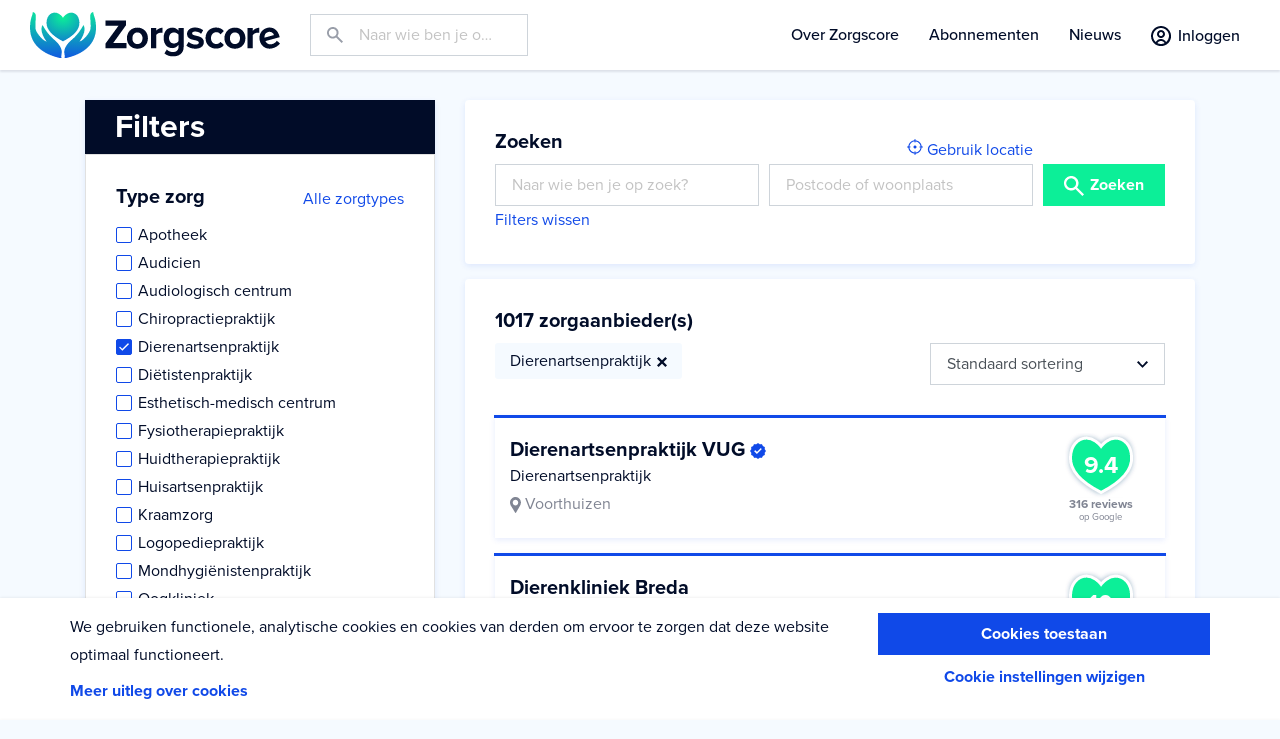

--- FILE ---
content_type: text/html; charset=UTF-8
request_url: https://www.zorgscore.nl/dierenartsenpraktijk
body_size: 14549
content:
<!doctype html>
<html lang="nl">
    <head>
        <!-- Google Tag Manager -->
    <script>(function(w,d,s,l,i){w[l]=w[l]||[];w[l].push({'gtm.start':
            new Date().getTime(),event:'gtm.js'});var f=d.getElementsByTagName(s)[0],
            j=d.createElement(s),dl=l!='dataLayer'?'&l='+l:'';j.async=true;j.src=
            'https://www.googletagmanager.com/gtm.js?id='+i+dl;f.parentNode.insertBefore(j,f);
        })(window,document,'script','dataLayer','GTM-PK2C2ZV');
    </script>
    <!-- End Google Tag Manager -->

                <meta charset="utf-8">
<meta name="viewport" content="width=device-width, initial-scale=1">
<meta name="format-detection" content="telephone=no">

<title>Zorgscore</title>
<meta name="description" content="Bent u op zoek naar een zorgaanbieder in Nederland? Lees op ZorgScore.nl alle beoordelingen, zodat u een goede keuze kunt maken.">
<meta property="og:url"                content="https://www.zorgscore.nl/dierenartsenpraktijk">
<meta property="og:type"               content="website">
<meta property="og:title"              content="Zorgscore">
<meta property="og:description"        content="Bent u op zoek naar een zorgaanbieder in Nederland? Lees op ZorgScore.nl alle beoordelingen, zodat u een goede keuze kunt maken.">
<meta property="og:image"              content="https://www.zorgscore.nl/assets/img/tmp/share-default-1200.jpg">
<meta property="og:image:width"        content="1200">
<meta property="og:image:height"       content="630">
<meta name="csrf-token"                content="b1FTTf3c2UIMsevrUrCcg5glFKna92xJra5XkEVQ" />

<meta name="robots" content="index, follow">
        <link rel="apple-touch-icon" sizes="180x180" href="/assets/icons/apple-touch-icon.png">
<link rel="icon" type="image/png" sizes="32x32" href="/assets/icons/favicon-32x32.png">
<link rel="icon" type="image/png" sizes="16x16" href="/assets/icons/favicon-16x16.png">
<link rel="manifest" href="/assets/icons/site.webmanifest">
<link rel="mask-icon" href="/assets/icons/safari-pinned-tab.svg" color="#1049e8">
<link rel="shortcut icon" href="/assets/icons/favicon.ico">
<meta name="msapplication-TileColor" content="#1049e8">
<meta name="msapplication-config" content="/assets/icons/browserconfig.xml">
<meta name="theme-color" content="#010c28">

        <link rel="stylesheet" href="/assets/css/app.css?id=4ec930bf99e31daa70b7" type="text/css" media="screen">

    </head>
    <body class="">
        <!-- Google Tag Manager (noscript) -->
    <noscript>
        <iframe src="https://www.googletagmanager.com/ns.html?id=GTM-PK2C2ZV" height="0" width="0" style="display:none;visibility:hidden"></iframe>
    </noscript>
    <!-- End Google Tag Manager (noscript) -->



        <header class="app-header js-offset-for-scroll" id="appHeader">
            <a href="/" class="app-header__logo">
                <img src="/assets/img/logo.svg" alt="" class="app-logo">
            </a>

            <div class="app-header__search">
                                    <div id="searchForm" class="app-search" data-open-class="is-visible">
                        <form action="https://www.zorgscore.nl/zoeken" method="get" class="app-search__form">
                            <input id="searchFormInput" type="search" class="form-control form-control--has-prepend" name="query" placeholder="Naar wie ben je op zoek?" style="background-image: url('/assets/img/icons/search-placeholder.svg')">
                        </form>
                        <button class="app-search__toggle toggle-btn toggle-btn--diap js-toggle-element" data-target="#searchForm" data-open-class="is-toggled" data-focus-target="#searchFormInput">
                            <span class="toggle-btn__default"><img class="toggle-btn__icon" src="/assets/img/icons/search.svg" alt=""></span>
                            <span class="toggle-btn__toggled"><img class="toggle-btn__icon" src="/assets/img/icons/times.svg" alt=""></span>
                        </button>
                    </div>
                            </div>

            <div id="appMenu" class="app-header__nav-wrapper" data-open-class="is-visible" data-scroll-lock>
    <nav class="app-header__nav app-header__nav--primary">
        <ul class="app-menu js-hover-submenu"
            data-breakpoint="992"
            data-menu-item=".app-menu__item"
            data-sub-menu-item=".sub-menu"
            data-open-class="is-open">
                            <li class="app-menu__item   ">
                                            <a class="app-menu__link"
                           href="https://www.zorgscore.nl/over-zorgscore">
                            Over Zorgscore
                        </a>
                                                        </li>
                            <li class="app-menu__item   ">
                                            <a class="app-menu__link"
                           href="https://www.zorgscore.nl/abonnementen">
                            Abonnementen
                        </a>
                                                        </li>
                            <li class="app-menu__item   ">
                                            <a class="app-menu__link"
                           href="https://www.zorgscore.nl/nieuws">
                            Nieuws
                        </a>
                                                        </li>
                            <li class="app-menu__item   d-lg-none">
                                            <a class="app-menu__link"
                           href="https://www.zorgscore.nl/over-zorgscore">
                            Over Zorgscore
                        </a>
                                                        </li>
                            <li class="app-menu__item   d-lg-none">
                                            <a class="app-menu__link"
                           href="https://www.zorgscore.nl/hoe-werkt-zorgscore">
                            Hoe werkt het
                        </a>
                                                        </li>
                            <li class="app-menu__item   d-lg-none">
                                            <a class="app-menu__link"
                           href="https://www.zorgscore.nl/klantenservice">
                            Support
                        </a>
                                                        </li>
                            <li class="app-menu__item   d-lg-none">
                                            <a class="app-menu__link"
                           href="https://www.zorgscore.nl/contact">
                            Contact
                        </a>
                                                        </li>
                    </ul>
    </nav>
        <div class="app-header__nav-footer">
        <select class="form-control">
            <option>Nederlands</option>
            <option>English</option>
        </select>
    </div>
    </div>
<div class="app-header__backdrop js-toggle-element" data-target="#appMenu"></div>

            <div class="app-header__col">
                <div class="form-row align-items-center">






                    <div class="col-auto">
                                                                            <a href="https://www.zorgscore.nl/account/inloggen" class="icon-btn icon-btn--dark">
                                <span class="icon-btn__icon pointer-events-auto-override"><svg height="19.9" viewBox="0 0 20 19.9" width="20" xmlns="http://www.w3.org/2000/svg"><path d="M10 4C7.8 4 6 5.8 6 8s1.8 4 4 4 4-1.8 4-4-1.9-4-4-4zm0 6c-1.1 0-2-.9-2-2s.9-2 2-2 2 .9 2 2-1 2-2 2zm0-10C4.5 0 0 4.5 0 10c0 3.3 1.6 6.2 4.1 8.1l.1.1c.4.3.9.6 1.4.8 1.3.6 2.8 1 4.4 1s3-.4 4.4-1h.1l1.5-.9c2.5-1.8 4.1-4.8 4.1-8.1C19.9 4.5 15.4 0 10 0zm0 17.9c-1.3 0-2.5-.3-3.6-.8.7-1.3 2-2.2 3.6-2.2s2.9.9 3.6 2.2c-1.2.5-2.4.8-3.6.8zm5.1-1.9c-1-1.8-3-3.1-5.2-3.1S5.8 14.1 4.8 16C3.1 14.5 2 12.3 2 10c0-4.4 3.6-8 8-8s8 3.6 8 8c-.1 2.3-1.2 4.5-2.9 6z" fill="#2e3a59"/></svg></span>
                                <span class="icon-btn__label pointer-events-auto-override">Inloggen</span>
                            </a>
                                            </div>
                    <div class="col-auto">
                        <button class="app-header__mobile-menu-btn toggle-btn toggle-btn--diap js-toggle-element" data-target="#appMenu" data-open-class="is-toggled">
                            <span class="toggle-btn__default"><img class="toggle-btn__icon" src="/assets/img/icons/bars.svg" alt=""></span>
                            <span class="toggle-btn__toggled"><img class="toggle-btn__icon" src="/assets/img/icons/times.svg" alt=""></span>
                        </button>
                    </div>
                </div>
            </div>
        </header>

        <main class="app-main">
            
    <section class="module module--compact test">
        <form action="https://www.zorgscore.nl/zoeken" method="GET" id="filterForm" class="search-results js-filter-form"
              data-target="#resultsContainer"
              data-list-selector="#resultList"
              data-active-filter-list-selector="#resultFilterLabels"
              data-active-filter-pill-id-prefix="afp_"
              data-pager-selector=".page-link"
              data-pagination-selector="#resultListPagination"
              data-pagination-set-scroll
              data-sorting-selector="#sortingSelect"
              data-location-selector="#locationQueryField"

              data-distance-filter-selector="#frmRadius"
              data-distance-label-selector="#frmRadiusReadable"
              data-text-inactive-class="text-inactive"

              data-description-selector="#searchResultsDescription"
              data-description-toggle-filter="#caretype"
              data-reset-button-selector=".js-reset-button"

              data-modal="#locationsModal"
        >

            <input type="hidden" name="page" value="1" class="js-page-filter">
            <input type="hidden" value="" name="geolocation-lat" id="js-geolocation-lat">
            <input type="hidden" value="" name="geolocation-lng" id="js-geolocation-lng">

            <div class="container">
                <div class="row">
                    <div class="col-lg-4">
                        <div id="resultFilters" class="filters js-filters" data-open-class="is-visible">
    <div class="filters__panel">
        <div class="filters__header">
            <h5 class="filters__title title title--tertiary">Filters</h5>
            <button type="button" class="filters__close close js-toggle-element" data-target="#resultFilters">×</button>
        </div>
        <div class="filters__main">
            <ul class="filters-list">
                                    <li class="filters-list__item js-filter-caretype  has-selections">
                        <div class="filters-list__header">
    <h6 class="title title--quaternary title--brand-primary">Type zorg</h6>
    
            <a href="#locationsModal" data-toggle="modal">
            Alle zorgtypes
        </a>
    </div>
<ul class="filter" id="caretype">
            <li class="filter__item">
            <input type="checkbox"
                   name="caretype[]"
                   value="apotheek"
                   id="caretypeApotheek"
                   class="styled-input"
                   
            >
            <label for="caretypeApotheek" class="styled-switch">Apotheek</label>
        </li>
            <li class="filter__item">
            <input type="checkbox"
                   name="caretype[]"
                   value="audicien"
                   id="caretypeAudicien"
                   class="styled-input"
                   
            >
            <label for="caretypeAudicien" class="styled-switch">Audicien</label>
        </li>
            <li class="filter__item">
            <input type="checkbox"
                   name="caretype[]"
                   value="audiologisch-centrum"
                   id="caretypeAudiologischCentrum"
                   class="styled-input"
                   
            >
            <label for="caretypeAudiologischCentrum" class="styled-switch">Audiologisch centrum</label>
        </li>
            <li class="filter__item">
            <input type="checkbox"
                   name="caretype[]"
                   value="chiropractiepraktijk"
                   id="caretypeChiropractiepraktijk"
                   class="styled-input"
                   
            >
            <label for="caretypeChiropractiepraktijk" class="styled-switch">Chiropractiepraktijk</label>
        </li>
            <li class="filter__item">
            <input type="checkbox"
                   name="caretype[]"
                   value="dierenartsenpraktijk"
                   id="caretypeDierenartsenpraktijk"
                   class="styled-input"
                   checked
            >
            <label for="caretypeDierenartsenpraktijk" class="styled-switch">Dierenartsenpraktijk</label>
        </li>
            <li class="filter__item">
            <input type="checkbox"
                   name="caretype[]"
                   value="dietistenpraktijk"
                   id="caretypeDiëtistenpraktijk"
                   class="styled-input"
                   
            >
            <label for="caretypeDiëtistenpraktijk" class="styled-switch">Diëtistenpraktijk</label>
        </li>
            <li class="filter__item">
            <input type="checkbox"
                   name="caretype[]"
                   value="esthetisch-medisch-centrum"
                   id="caretypeEsthetischMedischCentrum"
                   class="styled-input"
                   
            >
            <label for="caretypeEsthetischMedischCentrum" class="styled-switch">Esthetisch-medisch centrum</label>
        </li>
            <li class="filter__item">
            <input type="checkbox"
                   name="caretype[]"
                   value="fysiotherapiepraktijk"
                   id="caretypeFysiotherapiepraktijk"
                   class="styled-input"
                   
            >
            <label for="caretypeFysiotherapiepraktijk" class="styled-switch">Fysiotherapiepraktijk</label>
        </li>
            <li class="filter__item">
            <input type="checkbox"
                   name="caretype[]"
                   value="huidtherapiepraktijk"
                   id="caretypeHuidtherapiepraktijk"
                   class="styled-input"
                   
            >
            <label for="caretypeHuidtherapiepraktijk" class="styled-switch">Huidtherapiepraktijk</label>
        </li>
            <li class="filter__item">
            <input type="checkbox"
                   name="caretype[]"
                   value="huisartsenpraktijk"
                   id="caretypeHuisartsenpraktijk"
                   class="styled-input"
                   
            >
            <label for="caretypeHuisartsenpraktijk" class="styled-switch">Huisartsenpraktijk</label>
        </li>
            <li class="filter__item">
            <input type="checkbox"
                   name="caretype[]"
                   value="kraamzorg"
                   id="caretypeKraamzorg"
                   class="styled-input"
                   
            >
            <label for="caretypeKraamzorg" class="styled-switch">Kraamzorg</label>
        </li>
            <li class="filter__item">
            <input type="checkbox"
                   name="caretype[]"
                   value="logopediepraktijk"
                   id="caretypeLogopediepraktijk"
                   class="styled-input"
                   
            >
            <label for="caretypeLogopediepraktijk" class="styled-switch">Logopediepraktijk</label>
        </li>
            <li class="filter__item">
            <input type="checkbox"
                   name="caretype[]"
                   value="mondhygienistenpraktijk"
                   id="caretypeMondhygiënistenpraktijk"
                   class="styled-input"
                   
            >
            <label for="caretypeMondhygiënistenpraktijk" class="styled-switch">Mondhygiënistenpraktijk</label>
        </li>
            <li class="filter__item">
            <input type="checkbox"
                   name="caretype[]"
                   value="oogkliniek"
                   id="caretypeOogkliniek"
                   class="styled-input"
                   
            >
            <label for="caretypeOogkliniek" class="styled-switch">Oogkliniek</label>
        </li>
            <li class="filter__item">
            <input type="checkbox"
                   name="caretype[]"
                   value="orthodontiepraktijk"
                   id="caretypeOrthodontiepraktijk"
                   class="styled-input"
                   
            >
            <label for="caretypeOrthodontiepraktijk" class="styled-switch">Orthodontiepraktijk</label>
        </li>
            <li class="filter__item">
            <input type="checkbox"
                   name="caretype[]"
                   value="osteopathiepraktijk"
                   id="caretypeOsteopathiepraktijk"
                   class="styled-input"
                   
            >
            <label for="caretypeOsteopathiepraktijk" class="styled-switch">Osteopathiepraktijk</label>
        </li>
            <li class="filter__item">
            <input type="checkbox"
                   name="caretype[]"
                   value="podologiepraktijk"
                   id="caretypePodologiepraktijk"
                   class="styled-input"
                   
            >
            <label for="caretypePodologiepraktijk" class="styled-switch">Podologiepraktijk</label>
        </li>
            <li class="filter__item">
            <input type="checkbox"
                   name="caretype[]"
                   value="psychologiepraktijk-en-psychotherapiepraktijk"
                   id="caretypePsychologiepraktijkEnPsychotherapiepraktijk"
                   class="styled-input"
                   
            >
            <label for="caretypePsychologiepraktijkEnPsychotherapiepraktijk" class="styled-switch">Psychologiepraktijk en psychotherapiepraktijk</label>
        </li>
            <li class="filter__item">
            <input type="checkbox"
                   name="caretype[]"
                   value="tandartsenpraktijk"
                   id="caretypeTandartsenpraktijk"
                   class="styled-input"
                   
            >
            <label for="caretypeTandartsenpraktijk" class="styled-switch">Tandartsenpraktijk</label>
        </li>
            <li class="filter__item">
            <input type="checkbox"
                   name="caretype[]"
                   value="tandprothetische-praktijk"
                   id="caretypeTandprothetischePraktijk"
                   class="styled-input"
                   
            >
            <label for="caretypeTandprothetischePraktijk" class="styled-switch">Tandprothetische praktijk</label>
        </li>
            <li class="filter__item">
            <input type="checkbox"
                   name="caretype[]"
                   value="uitvaartverzorging"
                   id="caretypeUitvaartverzorging"
                   class="styled-input"
                   
            >
            <label for="caretypeUitvaartverzorging" class="styled-switch">Uitvaartverzorging</label>
        </li>
            <li class="filter__item">
            <input type="checkbox"
                   name="caretype[]"
                   value="verloskundepraktijk"
                   id="caretypeVerloskundepraktijk"
                   class="styled-input"
                   
            >
            <label for="caretypeVerloskundepraktijk" class="styled-switch">Verloskundepraktijk</label>
        </li>
            <li class="filter__item">
            <input type="checkbox"
                   name="caretype[]"
                   value="verslavingszorg"
                   id="caretypeVerslavingszorg"
                   class="styled-input"
                   
            >
            <label for="caretypeVerslavingszorg" class="styled-switch">Verslavingszorg</label>
        </li>
            <li class="filter__item">
            <input type="checkbox"
                   name="caretype[]"
                   value="wijkverpleging"
                   id="caretypeWijkverpleging"
                   class="styled-input"
                   
            >
            <label for="caretypeWijkverpleging" class="styled-switch">Wijkverpleging</label>
        </li>
            <li class="filter__item">
            <input type="checkbox"
                   name="caretype[]"
                   value="wonen-voor-mensen-met-een-beperking"
                   id="caretypeWonenVoorMensenMetEenBeperking"
                   class="styled-input"
                   
            >
            <label for="caretypeWonenVoorMensenMetEenBeperking" class="styled-switch">Wonen voor mensen met een beperking</label>
        </li>
            <li class="filter__item">
            <input type="checkbox"
                   name="caretype[]"
                   value="ziekenhuis"
                   id="caretypeZiekenhuis"
                   class="styled-input"
                   
            >
            <label for="caretypeZiekenhuis" class="styled-switch">Ziekenhuis</label>
        </li>
            <li class="filter__item">
            <input type="checkbox"
                   name="caretype[]"
                   value="zorgverzekeraar"
                   id="caretypeZorgverzekeraar"
                   class="styled-input"
                   
            >
            <label for="caretypeZorgverzekeraar" class="styled-switch">Zorgverzekeraar</label>
        </li>
    </ul>

                    </li>
                                <li class="filters-list__item  d-none " id="radiusFilter">
                    <h6 class="title title--quaternary title--brand-primary title--has-mg">Afstand</h6>
                    <div class="form-row align-items-center">
                        <div class="col">
                            <input  type="range" id="frmRadius" name="radius" min="3" max="100" class="form-control" value="10" data-value-target="#frmRadiusReadable" data-unit="km">
                        </div>
                        <div class="col-auto">
                            
                            <div id="frmRadiusReadable" class="fixed-number  text-inactive " data-char-amount="5">10km</div>
                        </div>
                    </div>
                </li>
            </ul>
        </div>
        <div class="filters__footer">
            <button type="button" class="filters__submit btn btn--primary js-toggle-element" data-target="#resultFilters">
                Toon zorgaanbieders
            </button>
        </div>
    </div>
    <div class="filters__backdrop js-toggle-element" data-target="#resultFilters"></div>
</div>
                    </div>
                    <div class="col-lg-8">
                        <div class="search-results__main">
                            <div class="card card--panel">

                                <div class="form-row form-row--clear-mg align-items-end">
                                    <div class="col-lg col--has-mg">
                                        <h4 class="search-results__title title title--quaternary title--has-mg">
                                            Zoeken
                                        </h4>
                                        
                                        <input type="text" name="query" value="" class="form-control " placeholder="Naar wie ben je op zoek?">
                                    </div>
                                    <div class="col-lg col--has-mg">
                                        <div class="text-right">
                                            <a href="#" class="js-get-location ">
                                                <span id="js-location-default-icon" class="link icon"><svg height="16" viewBox="0 0 16 16" width="16" xmlns="http://www.w3.org/2000/svg"><path d="M15.5 7.5h-.8c-.3-3.3-2.9-5.9-6.1-6.1V.5C8.5.2 8.3 0 8 0s-.5.2-.5.5v.8c-3.3.3-5.9 2.9-6.2 6.2H.5c-.3 0-.5.2-.5.5s.2.5.5.5h.8c.3 3.3 2.9 5.9 6.1 6.1v.8c.1.4.3.6.6.6s.5-.2.5-.5v-.8c3.3-.3 5.9-2.9 6.1-6.1h.8c.4-.1.6-.3.6-.6s-.2-.5-.5-.5zM8 12.3c-.3 0-.5.2-.5.5v.7c-2.7-.3-4.8-2.4-5.1-5.1h.7c.3 0 .5-.2.5-.5s-.2-.5-.5-.5h-.7c.3-2.7 2.4-4.8 5.1-5.1V3c0 .3.2.5.5.5s.5-.2.5-.5v-.6c2.7.3 4.8 2.4 5.1 5.1h-.7c-.3 0-.5.2-.5.5s.2.5.5.5h.7c-.3 2.7-2.4 4.8-5.1 5.1v-.7c0-.3-.2-.6-.5-.6zm0-2.8c-.8 0-1.5-.7-1.5-1.5S7.2 6.5 8 6.5s1.5.7 1.5 1.5S8.8 9.5 8 9.5z"/></svg></span>
                                                <span id="js-location-loading-icon" class="link d-none icon"><svg xmlns="http://www.w3.org/2000/svg" width="24" height="30" viewBox="0 0 24 30"><path fill="#010c28" opacity=".2" d="M0 10h4v10H0z"><animate attributeName="opacity" attributeType="XML" values="0.2; 1; .2" begin="0s" dur="1s" repeatCount="indefinite"/><animate attributeName="height" attributeType="XML" values="10; 20; 10" begin="0s" dur="1s" repeatCount="indefinite"/><animate attributeName="y" attributeType="XML" values="10; 5; 10" begin="0s" dur="1s" repeatCount="indefinite"/></path><path fill="#010c28" opacity=".2" d="M8 10h4v10H8z"><animate attributeName="opacity" attributeType="XML" values="0.2; 1; .2" begin="0.15s" dur="1s" repeatCount="indefinite"/><animate attributeName="height" attributeType="XML" values="10; 20; 10" begin="0.15s" dur="1s" repeatCount="indefinite"/><animate attributeName="y" attributeType="XML" values="10; 5; 10" begin="0.15s" dur="1s" repeatCount="indefinite"/></path><path fill="#010c28" opacity=".2" d="M16 10h4v10h-4z"><animate attributeName="opacity" attributeType="XML" values="0.2; 1; .2" begin="0.3s" dur="1s" repeatCount="indefinite"/><animate attributeName="height" attributeType="XML" values="10; 20; 10" begin="0.3s" dur="1s" repeatCount="indefinite"/><animate attributeName="y" attributeType="XML" values="10; 5; 10" begin="0.3s" dur="1s" repeatCount="indefinite"/></path></svg></span>
                                                Gebruik locatie
                                            </a>
                                            <a href="#" class="js-remove-location  d-none ">
                                                <span class="link icon"><svg height="16" viewBox="0 0 16 16" width="16" xmlns="http://www.w3.org/2000/svg"><path d="M13.3 0L16 2.7 10.7 8l5.3 5.3-2.7 2.7L8 10.7 2.7 16 0 13.3 5.3 8 0 2.7 2.7 0 8 5.3z" fill="#010c28"/></svg></span>
                                                Locatie weghalen
                                            </a>
                                        </div>
                                        <input  value=""  type="text" name="location"  class="form-control js-autocomplete" placeholder="Postcode of woonplaats" id="locationQueryField" data-autocomplete-url="/steden?term=">
                                    </div>
                                    <div class="col-lg-auto col--has-mg">
                                        <button class="btn btn--conversion btn--block">
                                            <span class="btn__icon">
                                                <svg height="20" viewBox="0 0 20 20" width="20" xmlns="http://www.w3.org/2000/svg"><path d="M13.1 11.4c2.1-2.8 1.8-6.8-.7-9.3C9.6-.7 5-.7 2.1 2.1s-2.8 7.4 0 10.3c2.5 2.5 6.5 2.8 9.3.7l6.9 6.9 1.7-1.7-6.9-6.9c1.3-2 1.3-2 0 0zm-2.5-7.6c1.9 1.9 1.9 5 0 6.9s-5 1.9-6.9 0-1.9-5 0-6.9 5.1-2 6.9 0c1.3 1.2 1.3 1.2 0 0z" fill="#2e3a59"/></svg>
                                            </span>
                                                <span class="btn__label">
                                                Zoeken
                                            </span>
                                        </button>
                                    </div>
                                </div>

                                <a href="https://www.zorgscore.nl/zoeken" class="js-reset-button" 1>Filters wissen</a>

                            </div>

                            <div class="card card--panel">
                                <h4 class="search-results__title title title--quaternary title--has-mg">
                                    <span class="js-filter-result-amount">1017</span>
                                    <span class="js-filter-result-string"> zorgaanbieder(s)</span>
                                </h4>

                                
                                <div class="search-results__controls">
                                    <div class="row">
                                        <div class="col col--has-mg d-lg-none align-self-center">
                                            <a href="#" class="js-toggle-element" data-target="#resultFilters">
                                                <svg height="18" viewBox="0 0 20 18" width="20" xmlns="http://www.w3.org/2000/svg"><path d="M20 2v2h-9V2zM7 4v2h2V0H7v2H0v2zm13 10v2H7v-2zm0-6v2h-3V8zm-5-2h-2v2H0v2h13v2h2zM5 12H3v2H0v2h3v2h2z" fill="#2e3a59"/></svg>
                                                Filter
                                            </a>
                                        </div>
                                        <div id="resultFilterLabels" class="col col--has-mg d-none d-lg-block"></div>
                                        <div class="col-auto col--has-mg">
                                            <select class="form-control" name="sorting" id="sortingSelect">
                                                                                                                                                        <option
                                                         value="standaard_desc"selected>Standaard sortering
                                                    </option>
                                                                                                                                                        <option
                                                         disabled  value="afstand_asc">Afstand
                                                    </option>
                                                                                                                                                        <option
                                                         value="aantal reviews_desc">Aantal reviews aflopend
                                                    </option>
                                                                                                                                                        <option
                                                         value="aantal reviews_asc">Aantal reviews oplopend
                                                    </option>
                                                                                                                                                        <option
                                                         value="score_desc">Score aflopend
                                                    </option>
                                                                                                                                                        <option
                                                         value="score_asc">Score oplopend
                                                    </option>
                                                                                                                                                        <option
                                                         value="naam_asc">Naam A - Z
                                                    </option>
                                                                                                                                                        <option
                                                         value="naam_desc">Naam Z - A
                                                    </option>
                                                                                            </select>
                                        </div>
                                    </div>
                                    <div id="resultsContainer" data-loading-class="has-loader">
                                        <ul id="resultList" class="search-results__list list-unstyled list-unstyled--has-gutter">
                                            <li>
        <a href="https://www.zorgscore.nl/dierenartsenpraktijk/voorthuizen/dierenartsenpraktijk-vug/ab76a30c-143c-4ed9-881b-3fef02ba4b84" class="card card--decorated">
            <div class="card-body">
                <div class="form-row align-items-center">
                    <div class="col-10">
                        <h2 class="title title--quaternary title--no-mg">
                            Dierenartsenpraktijk VUG
                                                            <img src="/assets/img/icons/verified.svg">
                                                    </h2>
                        <div> Dierenartsenpraktijk</div>
                        <div class="text-muted">
                            <span class="icon"><svg height="24.6" viewBox="0 0 17.3 24.6" width="17.3" xmlns="http://www.w3.org/2000/svg"><path d="M8.6 0c4.8 0 8.6 3.9 8.6 8.6 0 1.6-.4 3.1-1.2 4.4L9.4 24.2c-.3.5-.9.5-1.2 0l-6.9-11C.4 11.8 0 10.2 0 8.6 0 3.9 3.9 0 8.6 0zm0 4.3c-2.4 0-4.3 1.9-4.3 4.3S6.2 13 8.6 13s4.3-2 4.3-4.3C13 6.3 11 4.3 8.6 4.3z" fill="#6454d8"/></svg></span>
                            Voorthuizen
                                                    </div>
                    </div>
                    <div class="col-2">
                        <div class="rating rating--9">
                            <span class="rating__value">9.4</span>
                            <span class="rating__label">
                                <b>316  reviews</b> <br>
                                                                    <small>op Google</small>
                                                            </span>
                        </div>
                    </div>
                </div>
            </div>
        </a>
    </li>
    <li>
        <a href="https://www.zorgscore.nl/dierenartsenpraktijk/breda/dierenkliniek-breda/63f56126-e105-490e-9de5-1a4b15bf50bd" class="card card--decorated">
            <div class="card-body">
                <div class="form-row align-items-center">
                    <div class="col-10">
                        <h2 class="title title--quaternary title--no-mg">
                            Dierenkliniek Breda
                                                    </h2>
                        <div> Dierenartsenpraktijk</div>
                        <div class="text-muted">
                            <span class="icon"><svg height="24.6" viewBox="0 0 17.3 24.6" width="17.3" xmlns="http://www.w3.org/2000/svg"><path d="M8.6 0c4.8 0 8.6 3.9 8.6 8.6 0 1.6-.4 3.1-1.2 4.4L9.4 24.2c-.3.5-.9.5-1.2 0l-6.9-11C.4 11.8 0 10.2 0 8.6 0 3.9 3.9 0 8.6 0zm0 4.3c-2.4 0-4.3 1.9-4.3 4.3S6.2 13 8.6 13s4.3-2 4.3-4.3C13 6.3 11 4.3 8.6 4.3z" fill="#6454d8"/></svg></span>
                            Breda
                                                    </div>
                    </div>
                    <div class="col-2">
                        <div class="rating rating--10">
                            <span class="rating__value">10</span>
                            <span class="rating__label">
                                <b>83  reviews</b> <br>
                                                                    <small>op Facebook</small>
                                                            </span>
                        </div>
                    </div>
                </div>
            </div>
        </a>
    </li>
    <li>
        <a href="https://www.zorgscore.nl/dierenartsenpraktijk/amersfoort/dierenkliniek-krokke-nieuwland/da6f39de-61f8-49a2-aa2f-502d0f8992c7" class="card card--decorated">
            <div class="card-body">
                <div class="form-row align-items-center">
                    <div class="col-10">
                        <h2 class="title title--quaternary title--no-mg">
                            Dierenkliniek Krokké / Nieuwland
                                                    </h2>
                        <div> Dierenartsenpraktijk</div>
                        <div class="text-muted">
                            <span class="icon"><svg height="24.6" viewBox="0 0 17.3 24.6" width="17.3" xmlns="http://www.w3.org/2000/svg"><path d="M8.6 0c4.8 0 8.6 3.9 8.6 8.6 0 1.6-.4 3.1-1.2 4.4L9.4 24.2c-.3.5-.9.5-1.2 0l-6.9-11C.4 11.8 0 10.2 0 8.6 0 3.9 3.9 0 8.6 0zm0 4.3c-2.4 0-4.3 1.9-4.3 4.3S6.2 13 8.6 13s4.3-2 4.3-4.3C13 6.3 11 4.3 8.6 4.3z" fill="#6454d8"/></svg></span>
                            Amersfoort
                                                    </div>
                    </div>
                    <div class="col-2">
                        <div class="rating rating--10">
                            <span class="rating__value">10</span>
                            <span class="rating__label">
                                <b>68  reviews</b> <br>
                                                                    <small>op Google</small>
                                                            </span>
                        </div>
                    </div>
                </div>
            </div>
        </a>
    </li>
    <li>
        <a href="https://www.zorgscore.nl/dierenartsenpraktijk/zwolle/dierenarts-jonker/d5598f4f-ac58-4432-b27f-13f2204c671e" class="card card--decorated">
            <div class="card-body">
                <div class="form-row align-items-center">
                    <div class="col-10">
                        <h2 class="title title--quaternary title--no-mg">
                            Dierenarts Jonker
                                                    </h2>
                        <div> Dierenartsenpraktijk</div>
                        <div class="text-muted">
                            <span class="icon"><svg height="24.6" viewBox="0 0 17.3 24.6" width="17.3" xmlns="http://www.w3.org/2000/svg"><path d="M8.6 0c4.8 0 8.6 3.9 8.6 8.6 0 1.6-.4 3.1-1.2 4.4L9.4 24.2c-.3.5-.9.5-1.2 0l-6.9-11C.4 11.8 0 10.2 0 8.6 0 3.9 3.9 0 8.6 0zm0 4.3c-2.4 0-4.3 1.9-4.3 4.3S6.2 13 8.6 13s4.3-2 4.3-4.3C13 6.3 11 4.3 8.6 4.3z" fill="#6454d8"/></svg></span>
                            Zwolle
                                                    </div>
                    </div>
                    <div class="col-2">
                        <div class="rating rating--10">
                            <span class="rating__value">10</span>
                            <span class="rating__label">
                                <b>50  reviews</b> <br>
                                                                    <small>op Google</small>
                                                            </span>
                        </div>
                    </div>
                </div>
            </div>
        </a>
    </li>
    <li>
        <a href="https://www.zorgscore.nl/dierenartsenpraktijk/haarlem/dierenkliniek-kenaupark/de1b2870-7630-4ef7-b9c9-33bed8b448e2" class="card card--decorated">
            <div class="card-body">
                <div class="form-row align-items-center">
                    <div class="col-10">
                        <h2 class="title title--quaternary title--no-mg">
                            Dierenkliniek Kenaupark
                                                    </h2>
                        <div> Dierenartsenpraktijk</div>
                        <div class="text-muted">
                            <span class="icon"><svg height="24.6" viewBox="0 0 17.3 24.6" width="17.3" xmlns="http://www.w3.org/2000/svg"><path d="M8.6 0c4.8 0 8.6 3.9 8.6 8.6 0 1.6-.4 3.1-1.2 4.4L9.4 24.2c-.3.5-.9.5-1.2 0l-6.9-11C.4 11.8 0 10.2 0 8.6 0 3.9 3.9 0 8.6 0zm0 4.3c-2.4 0-4.3 1.9-4.3 4.3S6.2 13 8.6 13s4.3-2 4.3-4.3C13 6.3 11 4.3 8.6 4.3z" fill="#6454d8"/></svg></span>
                            Haarlem
                                                    </div>
                    </div>
                    <div class="col-2">
                        <div class="rating rating--10">
                            <span class="rating__value">10</span>
                            <span class="rating__label">
                                <b>49  reviews</b> <br>
                                                                    <small>op Facebook</small>
                                                            </span>
                        </div>
                    </div>
                </div>
            </div>
        </a>
    </li>
    <li>
        <a href="https://www.zorgscore.nl/dierenartsenpraktijk/amersfoort/dierenarts-de-laak-dierenkliniek-in-vathorst/355b073d-cd67-41ad-812b-6bbca38fcb56" class="card card--decorated">
            <div class="card-body">
                <div class="form-row align-items-center">
                    <div class="col-10">
                        <h2 class="title title--quaternary title--no-mg">
                            Dierenarts De Laak | Dierenkliniek in Vathorst
                                                    </h2>
                        <div> Dierenartsenpraktijk</div>
                        <div class="text-muted">
                            <span class="icon"><svg height="24.6" viewBox="0 0 17.3 24.6" width="17.3" xmlns="http://www.w3.org/2000/svg"><path d="M8.6 0c4.8 0 8.6 3.9 8.6 8.6 0 1.6-.4 3.1-1.2 4.4L9.4 24.2c-.3.5-.9.5-1.2 0l-6.9-11C.4 11.8 0 10.2 0 8.6 0 3.9 3.9 0 8.6 0zm0 4.3c-2.4 0-4.3 1.9-4.3 4.3S6.2 13 8.6 13s4.3-2 4.3-4.3C13 6.3 11 4.3 8.6 4.3z" fill="#6454d8"/></svg></span>
                            Amersfoort
                                                    </div>
                    </div>
                    <div class="col-2">
                        <div class="rating rating--10">
                            <span class="rating__value">10</span>
                            <span class="rating__label">
                                <b>47  reviews</b> <br>
                                                                    <small>op Google</small>
                                                            </span>
                        </div>
                    </div>
                </div>
            </div>
        </a>
    </li>
    <li>
        <a href="https://www.zorgscore.nl/dierenartsenpraktijk/de-bilt/holistische-praktijk-voor-dieren-den-hoek/8366c062-3251-4f54-9a32-f11383f8b964" class="card card--decorated">
            <div class="card-body">
                <div class="form-row align-items-center">
                    <div class="col-10">
                        <h2 class="title title--quaternary title--no-mg">
                            Holistische Praktijk voor Dieren Den Hoek
                                                    </h2>
                        <div> Dierenartsenpraktijk</div>
                        <div class="text-muted">
                            <span class="icon"><svg height="24.6" viewBox="0 0 17.3 24.6" width="17.3" xmlns="http://www.w3.org/2000/svg"><path d="M8.6 0c4.8 0 8.6 3.9 8.6 8.6 0 1.6-.4 3.1-1.2 4.4L9.4 24.2c-.3.5-.9.5-1.2 0l-6.9-11C.4 11.8 0 10.2 0 8.6 0 3.9 3.9 0 8.6 0zm0 4.3c-2.4 0-4.3 1.9-4.3 4.3S6.2 13 8.6 13s4.3-2 4.3-4.3C13 6.3 11 4.3 8.6 4.3z" fill="#6454d8"/></svg></span>
                            De Bilt
                                                    </div>
                    </div>
                    <div class="col-2">
                        <div class="rating rating--10">
                            <span class="rating__value">10</span>
                            <span class="rating__label">
                                <b>37  reviews</b> <br>
                                                                    <small>op Facebook</small>
                                                            </span>
                        </div>
                    </div>
                </div>
            </div>
        </a>
    </li>
    <li>
        <a href="https://www.zorgscore.nl/dierenartsenpraktijk/den-haag/dierenkliniek-de-singels-ypenburg/2593a700-e737-47a2-9927-fa27f7e35bc7" class="card card--decorated">
            <div class="card-body">
                <div class="form-row align-items-center">
                    <div class="col-10">
                        <h2 class="title title--quaternary title--no-mg">
                            Dierenkliniek De Singels Ypenburg
                                                    </h2>
                        <div> Dierenartsenpraktijk</div>
                        <div class="text-muted">
                            <span class="icon"><svg height="24.6" viewBox="0 0 17.3 24.6" width="17.3" xmlns="http://www.w3.org/2000/svg"><path d="M8.6 0c4.8 0 8.6 3.9 8.6 8.6 0 1.6-.4 3.1-1.2 4.4L9.4 24.2c-.3.5-.9.5-1.2 0l-6.9-11C.4 11.8 0 10.2 0 8.6 0 3.9 3.9 0 8.6 0zm0 4.3c-2.4 0-4.3 1.9-4.3 4.3S6.2 13 8.6 13s4.3-2 4.3-4.3C13 6.3 11 4.3 8.6 4.3z" fill="#6454d8"/></svg></span>
                            Den Haag
                                                    </div>
                    </div>
                    <div class="col-2">
                        <div class="rating rating--10">
                            <span class="rating__value">10</span>
                            <span class="rating__label">
                                <b>35  reviews</b> <br>
                                                                    <small>op Facebook</small>
                                                            </span>
                        </div>
                    </div>
                </div>
            </div>
        </a>
    </li>
    <li>
        <a href="https://www.zorgscore.nl/dierenartsenpraktijk/schoorl/hydrodynamix-dierfysio-hydrotherapiecentrum-noord-holland/2d873a01-43d5-4c64-b70d-6ff0ac4fdaf3" class="card card--decorated">
            <div class="card-body">
                <div class="form-row align-items-center">
                    <div class="col-10">
                        <h2 class="title title--quaternary title--no-mg">
                            HydroDynamiX Dierfysio- &amp; Hydrotherapiecentrum Noord-Holland
                                                    </h2>
                        <div> Dierenartsenpraktijk</div>
                        <div class="text-muted">
                            <span class="icon"><svg height="24.6" viewBox="0 0 17.3 24.6" width="17.3" xmlns="http://www.w3.org/2000/svg"><path d="M8.6 0c4.8 0 8.6 3.9 8.6 8.6 0 1.6-.4 3.1-1.2 4.4L9.4 24.2c-.3.5-.9.5-1.2 0l-6.9-11C.4 11.8 0 10.2 0 8.6 0 3.9 3.9 0 8.6 0zm0 4.3c-2.4 0-4.3 1.9-4.3 4.3S6.2 13 8.6 13s4.3-2 4.3-4.3C13 6.3 11 4.3 8.6 4.3z" fill="#6454d8"/></svg></span>
                            Schoorl
                                                    </div>
                    </div>
                    <div class="col-2">
                        <div class="rating rating--10">
                            <span class="rating__value">10</span>
                            <span class="rating__label">
                                <b>31  reviews</b> <br>
                                                                    <small>op Google</small>
                                                            </span>
                        </div>
                    </div>
                </div>
            </div>
        </a>
    </li>
    <li>
        <a href="https://www.zorgscore.nl/dierenartsenpraktijk/zeist/veterinair-centrum-zeist/9557fb0a-63d3-49f1-83a7-86a75eb821e4" class="card card--decorated">
            <div class="card-body">
                <div class="form-row align-items-center">
                    <div class="col-10">
                        <h2 class="title title--quaternary title--no-mg">
                            Veterinair Centrum Zeist
                                                    </h2>
                        <div> Dierenartsenpraktijk</div>
                        <div class="text-muted">
                            <span class="icon"><svg height="24.6" viewBox="0 0 17.3 24.6" width="17.3" xmlns="http://www.w3.org/2000/svg"><path d="M8.6 0c4.8 0 8.6 3.9 8.6 8.6 0 1.6-.4 3.1-1.2 4.4L9.4 24.2c-.3.5-.9.5-1.2 0l-6.9-11C.4 11.8 0 10.2 0 8.6 0 3.9 3.9 0 8.6 0zm0 4.3c-2.4 0-4.3 1.9-4.3 4.3S6.2 13 8.6 13s4.3-2 4.3-4.3C13 6.3 11 4.3 8.6 4.3z" fill="#6454d8"/></svg></span>
                            Zeist
                                                    </div>
                    </div>
                    <div class="col-2">
                        <div class="rating rating--10">
                            <span class="rating__value">10</span>
                            <span class="rating__label">
                                <b>28  reviews</b> <br>
                                                                    <small>op Google</small>
                                                            </span>
                        </div>
                    </div>
                </div>
            </div>
        </a>
    </li>

                                        </ul>
                                        <div id="resultListPagination">
                                            <nav>
        <ul class="pagination pagination-sm justify-content-center">
            
                            <li class="page-item disabled" aria-disabled="true" aria-label="« Vorige">
            <span class="page-link" aria-hidden="true">
                <svg height="11" viewBox="0 0 7 11" width="7" xmlns="http://www.w3.org/2000/svg"><path d="M5.7 0L0 5.5 5.7 11 7 9.7 2.7 5.5 7 1.3z"/></svg>
            </span>
                </li>
            
            
                            
                
                
                                                                                        <li class="page-item active" aria-current="page">
                                <span class="page-link">1</span>
                            </li>
                                                                                                <li class="page-item">
                                <a class="page-link" href="https://www.zorgscore.nl/dierenartsenpraktijk?caretype%5B0%5D=dierenartsenpraktijk&amp;page=2" data-page-number="2">2</a>
                            </li>
                                                                                                <li class="page-item">
                                <a class="page-link" href="https://www.zorgscore.nl/dierenartsenpraktijk?caretype%5B0%5D=dierenartsenpraktijk&amp;page=3" data-page-number="3">3</a>
                            </li>
                                                                                                <li class="page-item">
                                <a class="page-link" href="https://www.zorgscore.nl/dierenartsenpraktijk?caretype%5B0%5D=dierenartsenpraktijk&amp;page=4" data-page-number="4">4</a>
                            </li>
                                                                                                <li class="page-item">
                                <a class="page-link" href="https://www.zorgscore.nl/dierenartsenpraktijk?caretype%5B0%5D=dierenartsenpraktijk&amp;page=5" data-page-number="5">5</a>
                            </li>
                                                                                                <li class="page-item">
                                <a class="page-link" href="https://www.zorgscore.nl/dierenartsenpraktijk?caretype%5B0%5D=dierenartsenpraktijk&amp;page=6" data-page-number="6">6</a>
                            </li>
                                                                                                <li class="page-item">
                                <a class="page-link" href="https://www.zorgscore.nl/dierenartsenpraktijk?caretype%5B0%5D=dierenartsenpraktijk&amp;page=7" data-page-number="7">7</a>
                            </li>
                                                                                                <li class="page-item">
                                <a class="page-link" href="https://www.zorgscore.nl/dierenartsenpraktijk?caretype%5B0%5D=dierenartsenpraktijk&amp;page=8" data-page-number="8">8</a>
                            </li>
                                                                                                <li class="page-item">
                                <a class="page-link" href="https://www.zorgscore.nl/dierenartsenpraktijk?caretype%5B0%5D=dierenartsenpraktijk&amp;page=9" data-page-number="9">9</a>
                            </li>
                                                                                                <li class="page-item">
                                <a class="page-link" href="https://www.zorgscore.nl/dierenartsenpraktijk?caretype%5B0%5D=dierenartsenpraktijk&amp;page=10" data-page-number="10">10</a>
                            </li>
                                                                                        
                                    <li class="page-item disabled" aria-disabled="true"><span class="page-link">...</span>
                    </li>
                
                
                                            
                
                
                                                                                        <li class="page-item">
                                <a class="page-link" href="https://www.zorgscore.nl/dierenartsenpraktijk?caretype%5B0%5D=dierenartsenpraktijk&amp;page=101" data-page-number="101">101</a>
                            </li>
                                                                                                <li class="page-item">
                                <a class="page-link" href="https://www.zorgscore.nl/dierenartsenpraktijk?caretype%5B0%5D=dierenartsenpraktijk&amp;page=102" data-page-number="102">102</a>
                            </li>
                                                                        
            
                            <li class="page-item">
                    <a class="page-link" href="https://www.zorgscore.nl/dierenartsenpraktijk?caretype%5B0%5D=dierenartsenpraktijk&amp;page=2" rel="next"
                       aria-label="Volgende »" data-page-number="2">
                        <svg height="11" viewBox="0 0 7 11" width="7" xmlns="http://www.w3.org/2000/svg"><path d="M0 1.3l4.3 4.2L0 9.7 1.3 11 7 5.5 1.3 0z"/></svg>
                    </a>
                </li>
                    </ul>
    </nav>

                                        </div>
                                    </div>
                                </div>
                            </div>
                        </div>
                    </div>
                </div>
            </div>

        </form>
    </section>

        </main>

                    <footer class="app-footer ">
                                    <section class="app-footer__head">
                        <div class="module module--conversion module--banner banner-signup-cta">
                            <div class="container container--inner-sm">
                                <h3 class="banner-signup-cta__title title title--tertiary title--has-mg">Sluit nu je gratis abonnement af</h3>
                                <p>
                                    Maak je praktijk/zorgorganisatie beter zichtbaar met Zorgscore en krijg meer aanmeldingen.
                                </p>
                                <a href="https://www.zorgscore.nl/abonnementen" class="btn btn--secondary btn--standalone">
                                    <span>Kies jouw abonnement</span>
                                    <svg height="11" viewBox="0 0 7 11" width="7" xmlns="http://www.w3.org/2000/svg"><path d="M0 1.3l4.3 4.2L0 9.7 1.3 11 7 5.5 1.3 0z"/></svg>
                                </a>
                            </div>
                        </div>
                    </section>
                                <section class="app-footer__main">

                    <div class="container">

                        <div class="row">
                            <div class="col-sm-6 col-lg col--has-mg order-1 order-lg-0">
                                <a href="/" class="app-footer__logo">
                                    <img src="/assets/img/logo-diap.svg" alt="" class="app-logo">
                                </a>
                            </div>
                            <div class="col-sm-6 col-lg col--has-mg">
                                <h6 class="app-footer__title title title--quaternary">Over ons</h6>
                                <ul class="app-footer__list list-unstyled">
                                    <li><a href="https://www.zorgscore.nl/over-zorgscore">Over Zorgscore</a></li>
                                    <li><a href="https://www.zorgscore.nl/hoe-werkt-zorgscore">Hoe werkt het</a></li>
                                    <li><a href="https://www.zorgscore.nl/nieuws">Nieuws</a></li>
                                    <li><a href="https://www.zorgscore.nl/klantenservice">Support</a></li>
                                    <li><a href="https://www.zorgscore.nl/contact">Contact</a></li>
                                </ul>
                            </div>
                            <div class="col-sm-6 col-lg col--has-mg">
                                <h6 class="app-footer__title title title--quaternary">Voor zorgaanbieders</h6>
                                <ul class="app-footer__list list-unstyled">
                                     <li><a href="https://www.zorgscore.nl/abonnementen">Abonnementen</a></li>
                                    <li><a href="https://www.zorgscore.nl/wat-is-mijn-score">Wat is mijn score?</a></li>

                                </ul>
                                <h6 class="app-footer__title title">Volg ons</h6>
                                <ul class="app-footer__social social-links">
                                    <li class="social-links__item">
                                        <a href="https://www.linkedin.com/company/zorgscore" class="social-links__link" title="LinkedIn" target="blank" rel="noreferrer">
                                            <svg height="28" viewBox="0 0 28 28" width="28" xmlns="http://www.w3.org/2000/svg"><path d="M26 0H2C.9 0 0 .9 0 2v24c0 1.1.9 2 2 2h24c1.1 0 2-.9 2-2V2c0-1.1-.9-2-2-2zM9.9 21.2H6.5V10.9h3.4zM8.2 9.5c-1.2 0-1.9-.8-1.9-1.8s.8-1.8 1.9-1.8 1.9.8 1.9 1.8c.1 1-.7 1.8-1.9 1.8zm14 11.7h-3.4v-5.5c0-1.4-.5-2.3-1.7-2.3-.9 0-1.5.6-1.7 1.2-.1.2-.1.5-.1.8v5.7h-3.4V10.8h3.4v1.5c.5-.7 1.3-1.7 3.1-1.7 2.2 0 3.9 1.5 3.9 4.6v6z"/></svg>
                                        </a>
                                    </li>
                                    <li class="social-links__item">
                                        <a href="https://www.facebook.com/zorgscore" class="social-links__link" title="Facebook" target="blank" rel="noreferrer">
                                            <svg height="28" viewBox="0 0 28 28" width="28" xmlns="http://www.w3.org/2000/svg"><path d="M26 0H2C.9 0 0 .9 0 2v24c0 1.1.9 2 2 2h13V17.2h-3.6V13H15V9.8c0-3.6 2.2-5.6 5.4-5.6 1.5 0 2.9.1 3.3.2v3.8h-2.2c-1.8 0-2.1.8-2.1 2.1V13h4.2l-.6 4.2h-3.7V28H26c1.1 0 2-.9 2-2V2c0-1.1-.9-2-2-2z"/></svg>
                                        </a>
                                    </li>
                                    <li class="social-links__item">
                                        <a href="https://www.instagram.com/zorgscore/" class="social-links__link" title="Instagram" target="blank" rel="noreferrer">
                                            <svg height="28" viewBox="0 0 28 28" width="28" xmlns="http://www.w3.org/2000/svg"><path d="M20.3 9.3c-.1-.3-.3-.7-.6-.9-.3-.3-.6-.5-.9-.6s-.7-.2-1.5-.3h-6.4c-.8 0-1.2.2-1.5.3-.5.1-.8.3-1.1.5-.2.3-.4.6-.6 1-.1.2-.2.7-.2 1.5v6.4c0 .8.2 1.2.3 1.5s.3.7.6.9c.3.3.6.5.9.6s.7.2 1.5.3h6.4c.8 0 1.2-.2 1.5-.3.7-.3 1.3-.8 1.5-1.5.1-.3.2-.7.3-1.5v-6.4c0-.8-.1-1.3-.2-1.5zM14 18.1c-2.3 0-4.1-1.8-4.1-4.1s1.8-4.1 4.1-4.1 4.1 1.8 4.1 4.1-1.8 4.1-4.1 4.1zm4.3-7.4c-.5 0-1-.4-1-1s.4-1 1-1 1 .4 1 1c0 .5-.5 1-1 1zM16.7 14c0 1.5-1.2 2.7-2.7 2.7s-2.7-1.2-2.7-2.7 1.2-2.7 2.7-2.7 2.7 1.2 2.7 2.7zM26 0H2C.9 0 0 .9 0 2v24c0 1.1.9 2 2 2h24c1.1 0 2-.9 2-2V2c0-1.1-.9-2-2-2zm-4 17.3c0 .9-.2 1.4-.4 2-.4 1.1-1.3 1.9-2.4 2.4-.5.2-1.1.3-2 .4h-6.6c-.9 0-1.4-.2-2-.4-.5-.2-1-.5-1.4-.9s-.7-.9-.9-1.4-.3-1.1-.4-2v-6.6c0-.9.2-1.4.4-2 .2-.5.5-1 .9-1.4s.9-.7 1.4-.9c.6-.3 1.2-.5 2.1-.5h6.6c.9 0 1.4.2 2 .4.5.2 1 .5 1.4.9s.7.9.9 1.4.3 1.1.4 2v6.6z"/></svg>
                                        </a>
                                    </li>
                                    <li class="social-links__item">
                                        <a href="https://twitter.com/zorgscoreNL" class="social-links__link" title="Twitter" target="blank" rel="noreferrer">
                                            <svg xmlns="http://www.w3.org/2000/svg" width="28" height="28" viewBox="0 0 28 28"><path d="M25 0H3C1.3 0 0 1.3 0 3v22c0 1.7 1.3 3 3 3h22c1.7 0 3-1.3 3-3V3c0-1.7-1.3-3-3-3zm-3.1 9.9v.5c0 5.4-4.1 11.7-11.7 11.7-2.3 0-4.5-.7-6.3-1.8h1c1.9 0 3.7-.6 5.1-1.8-1.8 0-3.3-1.2-3.8-2.8.6.1 1.2.1 1.9-.1-1.9-.4-3.3-2-3.3-4v-.1c.5.3 1.2.5 1.8.5-1.1-.8-1.8-2-1.8-3.4 0-.8.2-1.5.6-2.1 2 2.5 5 4.1 8.4 4.3-.6-2.8 1.5-5 4-5 1.2 0 2.2.5 3 1.3.9-.2 1.8-.5 2.6-1-.3.9-1 1.8-1.8 2.3.8-.1 1.6-.3 2.4-.6-.6.8-1.3 1.5-2.1 2.1z"/></svg>
                                        </a>
                                    </li>
                                </ul>
                            </div>







                        </div>
                    </div>

                    <hr class="app-footer__divider">

                    <div class="container">

                        <div class="app-footer__legal">

                            <div class="row">
                                <div class="col-md col--has-mg text-center">

                                    <nav class="app-footer__colophon">
                                        <ul class="row justify-content-center justify-content-md-start">
                                            <li class="col-auto">
                                                <a href="https://www.zorgscore.nl/privacy" class="colophon-link">
                                                    Privacy
                                                </a>
                                            </li>
                                            <li class="col-auto">
                                                <a href="https://www.zorgscore.nl/cookies" class="colophon-link">
                                                    Cookies
                                                </a>
                                            </li>
                                            <li class="col-auto">
                                                <a href="https://www.zorgscore.nl/disclaimer" class="colophon-link">
                                                    Disclaimer
                                                </a>
                                            </li>
                                            <li class="col-auto">
                                                <a href="https://www.zorgscore.nl/algemene-voorwaarden-zorgscore" class="colophon-link">
                                                    Algemene voorwaarden
                                                </a>
                                            </li>
                                            <li class="col-auto">
                                                <a href="https://www.zorgscore.nl/contractvoorwaarden-zorgscore" class="colophon-link">
                                                    Contractvoorwaarden
                                                </a>
                                            </li>
                                        </ul>
                                    </nav>
                                </div>
                                <div class="col-md-auto col--has-mg text-center">
                                    <div class="row justify-content-center justify-content-md-end">
                                        <div class="col-auto">
                                            ©2025 Zorgscore
                                        </div>
                                        <div class="col-auto">
                                            Created by <a href="https://www.reyez.nl" target="_blank">Reyez!</a>
                                        </div>
                                    </div>
                                </div>
                            </div>

                        </div>

                    </div>

                </section>

            </footer>
        
                <div class="toast-container">
                                            </div>

        <style>
.is-visually-hidden {
    position: absolute;
    overflow: hidden;
    clip: rect(0 0 0 0);
    height: 1px;
    width: 1px;
    margin: -1px;
    padding: 0;
    border: 0;
    }
.cookie-bar {
    width: 100%;
    padding: 15px;
    position: fixed;
    bottom: 0;
    left: 0;
    z-index: 1000;
    background-color: white;
    box-shadow: 0 0 3px 0 rgba(0, 0, 0, .1);
    transition: opacity .2s,
    transform .2s;
    }

.cookie-bar__text {
    margin: 0 0 .5em 0;
    padding-right: 30px;
    }

.cookie-bar :link,
.cookie-bar :visited {
    text-decoration: none;
    }

.cookie-bar-read-more:link,
.cookie-bar-read-more:visited,
.cookie-bar__setting-btn {
    color: rgb(255, 185, 0);
    font-weight: bold;
    }

.cookie-bar__cta {
    display: inline-block;
    padding: .5em;
    border-radius: 3px;
    background-color: rgb(105, 190, 40);
    color: white;
    text-align: center;
    padding: .5em;
    }

.cookie-bar :link:focus,
.cookie-bar :visited:focus,
.cookie-bar :link:hover,
.cookie-bar :visited:hover,
.cookie-bar__setting-btn:focus,
.cookie-bar__setting-btn:hover {
    text-decoration: underline;
    }

.cookie-bar__setting-btn {
    border: 0;
    padding: .5em;
    margin: 0;
    background-color: transparent;
    text-align: center;
    }

.cookie-bar--disappear {
    opacity: 0;
    transform: translateY(100%);
    }

.cookie-bar::after {
    content: '';
    display: table;
    clear: right;
    }

.cookie-bar__btn {
    float: right;
    }

.cookie-bar__panel {
    width: 100%;
    min-height: 100px;
    position: absolute;
    bottom: 0;
    left: 0;
    transform: translateY(100%);
    background-color: white;
    box-shadow: 0 0 3px 0 rgba(0, 0, 0, .1);
    transition: transform .2s;
    }

.cookie-bar__panel--is-shown {
    transform: translateY(0);
    }

.cookie-bar-submit {
    border: 0;
    padding: .5em;
    margin: 0;
    border-radius: 3px;
    background-color: rgb(105, 190, 40);
    color: white;
    text-align: center;
    }

.cookie-bar-submit__icon {
    display: inline-block;
    vertical-align: middle;
    }

.cookie-bar-submit__icon * {
    fill: white;
    }

:hover > .cookie-bar-submit__text,
:focus > .cookie-bar-submit__text {
    text-decoration: underline;
    }

.cookie-bar-panel__read-more {
    display: inline-block;
    margin-bottom: 15px;
    }

.cookie-bar-panel__close {
    float: right;
    }

.cookie-bar-panel-close {
    border: 0;
    padding: 0;
    margin: 0;
    background-color: transparent;
    }

.cookie-bar-channel {
    border: 0;
    padding: 0 0 10px 0;
    margin: 0;
    }

.cookie-bar-panel__channel:last-of-type {
    border-bottom: 1px solid rgb(200,200,200);
    margin-bottom: 15px;
    }

.cookie-bar-channel::after {
    conent: '';
    display: table;
    clear: left;
    }

.cookie-bar-channel__name {
    width: 100%;
    margin: 0;
    padding: 5px 0 0 100px;
    border-top: 1px solid rgb(200, 200, 200);
    font-weight: bold;
    }

.cookie-bar-channel__text {
    max-width: 600px;
    }

.cookie-bar-channel__options {
    width: 100px;
    height: 50px;
    float: left;
    }

.cookie-bar-channel-option {
    display: inline-flex;
    width: 40px;
    height: 40px;
    border-radius: 50%;
    border: 1px solid rgb(200, 200, 200);
    align-items: center;
    justify-content: center;
    cursor: pointer;
    }

.cookie-bar-channel-option:hover,
:focus + .cookie-bar-channel-option {
    border-color: black;
    }

:checked + .cookie-bar-channel-option--true {
    background-color: green;
    }
:checked + .cookie-bar-channel-option--false {
    background-color: red;
    }

@media  screen and (min-width: 500px)
{
    .cookie-bar {
        display: flex
        }

    .cookie-bar__setting-btn {
        width: 100%;
        }

    .cookie-bar__cta {
        width: 100%;
        }

    .cookie-bar-panel {

        }
    }

@media  screen and (min-width: 1200px)
{
    .cookie-bar,
    .cookie-bar__panel {
        padding: 15px calc(50% - (1200px / 2) + 30px);
        }

    .cookie-bar-panel__close {
        position: absolute;
        right: 15px;
        }
}
</style>

    <div class="cookie-bar js-cookie-bar" data-clicker-selector=".cookie-bar__cta" data-dissapear-class="cookie-bar--disappear">

        <div class="cookie-bar__half">
            <p class="cookie-bar__text">
                We gebruiken functionele, analytische cookies en cookies van derden om ervoor te zorgen dat deze website optimaal functioneert.
            </p>
                            <a class="cookie-bar__read-more cookie-bar-read-more" href="https://www.zorgscore.nl/cookies">Meer uitleg over cookies</a>
                    </div>
        <div class="cookie-bar__half">
            <a class="cookie-bar__cta " href="https://www.zorgscore.nl/cookie-consent?channels=all">Cookies toestaan</a>
            <button class="cookie-bar__setting-btn js-cookie-bar-settings-clicker" data-target="cookie-consent-panel">Cookie instellingen wijzigen</button>
        </div>
        <div class="cookie-bar__panel cookie-bar-panel" id="cookie-consent-panel" data-is-shown-class="cookie-bar__panel--is-shown" data-close-btn-selector=".cookie-bar-panel-close">
            <form method="get" action="https://www.zorgscore.nl/cookie-consent">
    <button class="cookie-bar-panel__close cookie-bar-panel-close" type="button">
        <span class="cookie-bar-panel-close__icon"><svg width="32" height="32" viewBox="0 0 357 357" xmlns="http://www.w3.org/2000/svg"><path d="m357 35.7-35.7-35.7-142.8 142.8-142.8-142.8-35.7 35.7 142.8 142.8-142.8 142.8 35.7 35.7 142.8-142.8 142.8 142.8 35.7-35.7-142.8-142.8z"/></svg></span>
        <span class="is-visually-hidden">sluiten</span>
    </button>

    <h3 class="cookie-bar-panel__title">Cookies op deze website</h3>

    <p class="cookie-bar-panel__text">
        Wij plaatsen functionele cookies, om deze website naar behoren te laten functioneren en analytische cookies waarmee wij het gebruik van de website kunnen meten. Deze cookies gebruiken geen persoonsgegevens. Geef hieronder je toestemming voor cookies die wel persoonsgegevens verwerken.
    </p>

    <a class="cookie-bar-panel__read-more cookie-bar-read-more" href="https://www.zorgscore.nl/cookies">Meer uitleg over cookies</a>
    <fieldset class="cookie-bar-panel__channel cookie-bar-channel">
        <legend class="cookie-bar-channel__name">Ik wil tracking</legend>
        <div class="cookie-bar-channel__options">
            <input class="is-visually-hidden" type="radio" name="channels[tracking]" value="true" id="frmInputCookieBartrackingTrue" >
            <label class="cookie-bar-channel-option cookie-bar-channel-option--true" for="frmInputCookieBartrackingTrue">
                Ja
            </label>
            <input class="is-visually-hidden" type="radio" name="channels[tracking]" value="false" id="frmInputCookieBartrackingFalse"  checked >
            <label class="cookie-bar-channel-option cookie-bar-channel-option--false" for="frmInputCookieBartrackingFalse">
                Nee
            </label>
        </div>
        <div class="cookie-bar-channel__text">
            Via deze cookies kan je gedrag op deze website worden gevolgd en gebruikt worden om de website te verbeteren.
        </div>
    </fieldset>

    <button class="cookie-bar__submit cookie-bar-submit">
        <span class="cookie-bar-submit__icon"><svg height="24" viewBox="0 0 24 24" width="24" xmlns="http://www.w3.org/2000/svg"><path d="m20.285 2-11.285 11.567-5.286-5.011-3.714 3.716 9 8.728 15-15.285z"/></svg></span>
        <span class="cookie-bar-submit__text">Opslaan</span>
    </button>
</form>
        </div>
    </div>

    <script>
(function openPanel(clicker){
    if(!clicker)return;
    var panel = document.getElementById(clicker.getAttribute('data-target'));
    var isShownClass = panel.getAttribute('data-is-shown-class');
    var closeBtn = panel.querySelector(panel.getAttribute('data-close-btn-selector'));

    clicker.addEventListener('click', open);
    closeBtn.addEventListener('click', close);

    function open(){
        panel.classList.add(isShownClass);
    }
    function close(){
        panel.classList.remove(isShownClass);
    }
})(document.querySelector('.js-cookie-bar-settings-clicker'));

</script>

        <div class="modal fade" id="locationsModal" tabindex="-1" aria-labelledby="locationsModalLabel" aria-hidden="true">
    <div class="modal-dialog">
        <div class="modal-content">
            <form class="js-add-options-to-filter-form" data-target="#caretype" data-search-input="#careTypeFilter" data-label-selector="label" data-row-selector="li">
                <div class="modal-header">
                    <h5 class="modal-title title title--quaternary" id="locationsModalLabel">Zoek op zorgtype</h5>
                    <button type="button" class="close" data-dismiss="modal" aria-label="Close">
                        <span aria-hidden="true">&times;</span>
                    </button>
                </div>
                <div class="modal-body">

                    <div class="form-group">
                        <input id="careTypeFilter" type="text" class="form-control form-control--has-prepend" placeholder="Vul het zorgtype in" style="background-image: url('/assets/img/icons/search-placeholder.svg')" data-target="#careTypeList">
                    </div>
                    <ol class="ordered-list" id="careTypeList">
                                                    <li class="ordered-list__item">
                                <h6 class="ordered-list__header title title--quaternary">A</h6>
                                <ol class="ordered-list__body" id="careTypePerLetterList">
                                                                            <li>
                                            <input  type="checkbox" name="caretype[]" value="abortuskliniek" id="caretypeSelection-abortuskliniek" class="styled-input modal-caretype-inputs-js" data-filter-name="caretype[]" data-filter-id="caretype-abortuskliniek">
                                            <label id="careTypeName" for="caretypeSelection-abortuskliniek" class="styled-switch">Abortuskliniek</label>
                                        </li>
                                                                            <li>
                                            <input  type="checkbox" name="caretype[]" value="apotheek" id="caretypeSelection-apotheek" class="styled-input modal-caretype-inputs-js" data-filter-name="caretype[]" data-filter-id="caretype-apotheek">
                                            <label id="careTypeName" for="caretypeSelection-apotheek" class="styled-switch">Apotheek</label>
                                        </li>
                                                                            <li>
                                            <input  type="checkbox" name="caretype[]" value="artsenpraktijk-voor-alternatieve-geneeskunde" id="caretypeSelection-artsenpraktijk-voor-alternatieve-geneeskunde" class="styled-input modal-caretype-inputs-js" data-filter-name="caretype[]" data-filter-id="caretype-artsenpraktijk-voor-alternatieve-geneeskunde">
                                            <label id="careTypeName" for="caretypeSelection-artsenpraktijk-voor-alternatieve-geneeskunde" class="styled-switch">Artsenpraktijk voor alternatieve geneeskunde</label>
                                        </li>
                                                                            <li>
                                            <input  type="checkbox" name="caretype[]" value="audiologisch-centrum" id="caretypeSelection-audiologisch-centrum" class="styled-input modal-caretype-inputs-js" data-filter-name="caretype[]" data-filter-id="caretype-audiologisch-centrum">
                                            <label id="careTypeName" for="caretypeSelection-audiologisch-centrum" class="styled-switch">Audiologisch centrum</label>
                                        </li>
                                                                            <li>
                                            <input  type="checkbox" name="caretype[]" value="audicien" id="caretypeSelection-audicien" class="styled-input modal-caretype-inputs-js" data-filter-name="caretype[]" data-filter-id="caretype-audicien">
                                            <label id="careTypeName" for="caretypeSelection-audicien" class="styled-switch">Audicien</label>
                                        </li>
                                                                    </ol>
                            </li>
                                                    <li class="ordered-list__item">
                                <h6 class="ordered-list__header title title--quaternary">B</h6>
                                <ol class="ordered-list__body" id="careTypePerLetterList">
                                                                            <li>
                                            <input  type="checkbox" name="caretype[]" value="besnijdeniscentrum" id="caretypeSelection-besnijdeniscentrum" class="styled-input modal-caretype-inputs-js" data-filter-name="caretype[]" data-filter-id="caretype-besnijdeniscentrum">
                                            <label id="careTypeName" for="caretypeSelection-besnijdeniscentrum" class="styled-switch">Besnijdeniscentrum</label>
                                        </li>
                                                                    </ol>
                            </li>
                                                    <li class="ordered-list__item">
                                <h6 class="ordered-list__header title title--quaternary">C</h6>
                                <ol class="ordered-list__body" id="careTypePerLetterList">
                                                                            <li>
                                            <input  type="checkbox" name="caretype[]" value="cardiologiecentrum" id="caretypeSelection-cardiologiecentrum" class="styled-input modal-caretype-inputs-js" data-filter-name="caretype[]" data-filter-id="caretype-cardiologiecentrum">
                                            <label id="careTypeName" for="caretypeSelection-cardiologiecentrum" class="styled-switch">Cardiologiecentrum</label>
                                        </li>
                                                                            <li>
                                            <input  type="checkbox" name="caretype[]" value="centrum-voor-bijzondere-tandheelkunde" id="caretypeSelection-centrum-voor-bijzondere-tandheelkunde" class="styled-input modal-caretype-inputs-js" data-filter-name="caretype[]" data-filter-id="caretype-centrum-voor-bijzondere-tandheelkunde">
                                            <label id="careTypeName" for="caretypeSelection-centrum-voor-bijzondere-tandheelkunde" class="styled-switch">Centrum voor bijzondere tandheelkunde</label>
                                        </li>
                                                                            <li>
                                            <input  type="checkbox" name="caretype[]" value="centrum-voor-eetstoornissen" id="caretypeSelection-centrum-voor-eetstoornissen" class="styled-input modal-caretype-inputs-js" data-filter-name="caretype[]" data-filter-id="caretype-centrum-voor-eetstoornissen">
                                            <label id="careTypeName" for="caretypeSelection-centrum-voor-eetstoornissen" class="styled-switch">Centrum voor eetstoornissen</label>
                                        </li>
                                                                            <li>
                                            <input  type="checkbox" name="caretype[]" value="centrum-voor-orthopedie-en-beweging" id="caretypeSelection-centrum-voor-orthopedie-en-beweging" class="styled-input modal-caretype-inputs-js" data-filter-name="caretype[]" data-filter-id="caretype-centrum-voor-orthopedie-en-beweging">
                                            <label id="careTypeName" for="caretypeSelection-centrum-voor-orthopedie-en-beweging" class="styled-switch">Centrum voor orthopedie en beweging</label>
                                        </li>
                                                                            <li>
                                            <input  type="checkbox" name="caretype[]" value="chiropractiepraktijk" id="caretypeSelection-chiropractiepraktijk" class="styled-input modal-caretype-inputs-js" data-filter-name="caretype[]" data-filter-id="caretype-chiropractiepraktijk">
                                            <label id="careTypeName" for="caretypeSelection-chiropractiepraktijk" class="styled-switch">Chiropractiepraktijk</label>
                                        </li>
                                                                    </ol>
                            </li>
                                                    <li class="ordered-list__item">
                                <h6 class="ordered-list__header title title--quaternary">D</h6>
                                <ol class="ordered-list__body" id="careTypePerLetterList">
                                                                            <li>
                                            <input  type="checkbox" name="caretype[]" value="dagbesteding-voor-mensen-met-een-beperking" id="caretypeSelection-dagbesteding-voor-mensen-met-een-beperking" class="styled-input modal-caretype-inputs-js" data-filter-name="caretype[]" data-filter-id="caretype-dagbesteding-voor-mensen-met-een-beperking">
                                            <label id="careTypeName" for="caretypeSelection-dagbesteding-voor-mensen-met-een-beperking" class="styled-switch">Dagbesteding voor mensen met een beperking</label>
                                        </li>
                                                                            <li>
                                            <input  type="checkbox" name="caretype[]" value="dermatologisch-centrum" id="caretypeSelection-dermatologisch-centrum" class="styled-input modal-caretype-inputs-js" data-filter-name="caretype[]" data-filter-id="caretype-dermatologisch-centrum">
                                            <label id="careTypeName" for="caretypeSelection-dermatologisch-centrum" class="styled-switch">Dermatologisch centrum</label>
                                        </li>
                                                                            <li>
                                            <input  type="checkbox" name="caretype[]" value="diagnostisch-centrum" id="caretypeSelection-diagnostisch-centrum" class="styled-input modal-caretype-inputs-js" data-filter-name="caretype[]" data-filter-id="caretype-diagnostisch-centrum">
                                            <label id="careTypeName" for="caretypeSelection-diagnostisch-centrum" class="styled-switch">Diagnostisch centrum</label>
                                        </li>
                                                                            <li>
                                            <input  type="checkbox" name="caretype[]" value="dialysecentrum" id="caretypeSelection-dialysecentrum" class="styled-input modal-caretype-inputs-js" data-filter-name="caretype[]" data-filter-id="caretype-dialysecentrum">
                                            <label id="careTypeName" for="caretypeSelection-dialysecentrum" class="styled-switch">Dialysecentrum</label>
                                        </li>
                                                                            <li>
                                            <input  type="checkbox" name="caretype[]" value="dietistenpraktijk" id="caretypeSelection-dietistenpraktijk" class="styled-input modal-caretype-inputs-js" data-filter-name="caretype[]" data-filter-id="caretype-dietistenpraktijk">
                                            <label id="careTypeName" for="caretypeSelection-dietistenpraktijk" class="styled-switch">Diëtistenpraktijk</label>
                                        </li>
                                                                            <li>
                                            <input  checked  type="checkbox" name="caretype[]" value="dierenartsenpraktijk" id="caretypeSelection-dierenartsenpraktijk" class="styled-input modal-caretype-inputs-js" data-filter-name="caretype[]" data-filter-id="caretype-dierenartsenpraktijk">
                                            <label id="careTypeName" for="caretypeSelection-dierenartsenpraktijk" class="styled-switch">Dierenartsenpraktijk</label>
                                        </li>
                                                                    </ol>
                            </li>
                                                    <li class="ordered-list__item">
                                <h6 class="ordered-list__header title title--quaternary">E</h6>
                                <ol class="ordered-list__body" id="careTypePerLetterList">
                                                                            <li>
                                            <input  type="checkbox" name="caretype[]" value="echocentrum" id="caretypeSelection-echocentrum" class="styled-input modal-caretype-inputs-js" data-filter-name="caretype[]" data-filter-id="caretype-echocentrum">
                                            <label id="careTypeName" for="caretypeSelection-echocentrum" class="styled-switch">Echocentrum</label>
                                        </li>
                                                                            <li>
                                            <input  type="checkbox" name="caretype[]" value="epilepsiekliniek" id="caretypeSelection-epilepsiekliniek" class="styled-input modal-caretype-inputs-js" data-filter-name="caretype[]" data-filter-id="caretype-epilepsiekliniek">
                                            <label id="careTypeName" for="caretypeSelection-epilepsiekliniek" class="styled-switch">Epilepsiekliniek</label>
                                        </li>
                                                                            <li>
                                            <input  type="checkbox" name="caretype[]" value="ergotherapiepraktijk" id="caretypeSelection-ergotherapiepraktijk" class="styled-input modal-caretype-inputs-js" data-filter-name="caretype[]" data-filter-id="caretype-ergotherapiepraktijk">
                                            <label id="careTypeName" for="caretypeSelection-ergotherapiepraktijk" class="styled-switch">Ergotherapiepraktijk</label>
                                        </li>
                                                                            <li>
                                            <input  type="checkbox" name="caretype[]" value="esthetisch-medisch-centrum" id="caretypeSelection-esthetisch-medisch-centrum" class="styled-input modal-caretype-inputs-js" data-filter-name="caretype[]" data-filter-id="caretype-esthetisch-medisch-centrum">
                                            <label id="careTypeName" for="caretypeSelection-esthetisch-medisch-centrum" class="styled-switch">Esthetisch-medisch centrum</label>
                                        </li>
                                                                    </ol>
                            </li>
                                                    <li class="ordered-list__item">
                                <h6 class="ordered-list__header title title--quaternary">F</h6>
                                <ol class="ordered-list__body" id="careTypePerLetterList">
                                                                            <li>
                                            <input  type="checkbox" name="caretype[]" value="fysiotherapiepraktijk" id="caretypeSelection-fysiotherapiepraktijk" class="styled-input modal-caretype-inputs-js" data-filter-name="caretype[]" data-filter-id="caretype-fysiotherapiepraktijk">
                                            <label id="careTypeName" for="caretypeSelection-fysiotherapiepraktijk" class="styled-switch">Fysiotherapiepraktijk</label>
                                        </li>
                                                                            <li>
                                            <input  type="checkbox" name="caretype[]" value="flebologiecentrum" id="caretypeSelection-flebologiecentrum" class="styled-input modal-caretype-inputs-js" data-filter-name="caretype[]" data-filter-id="caretype-flebologiecentrum">
                                            <label id="careTypeName" for="caretypeSelection-flebologiecentrum" class="styled-switch">Flebologiecentrum</label>
                                        </li>
                                                                            <li>
                                            <input  type="checkbox" name="caretype[]" value="forensisch-centrum" id="caretypeSelection-forensisch-centrum" class="styled-input modal-caretype-inputs-js" data-filter-name="caretype[]" data-filter-id="caretype-forensisch-centrum">
                                            <label id="careTypeName" for="caretypeSelection-forensisch-centrum" class="styled-switch">Forensisch centrum</label>
                                        </li>
                                                                    </ol>
                            </li>
                                                    <li class="ordered-list__item">
                                <h6 class="ordered-list__header title title--quaternary">G</h6>
                                <ol class="ordered-list__body" id="careTypePerLetterList">
                                                                            <li>
                                            <input  type="checkbox" name="caretype[]" value="geriatrische-revalidatiezorg" id="caretypeSelection-geriatrische-revalidatiezorg" class="styled-input modal-caretype-inputs-js" data-filter-name="caretype[]" data-filter-id="caretype-geriatrische-revalidatiezorg">
                                            <label id="careTypeName" for="caretypeSelection-geriatrische-revalidatiezorg" class="styled-switch">Geriatrische revalidatiezorg</label>
                                        </li>
                                                                            <li>
                                            <input  type="checkbox" name="caretype[]" value="ggd" id="caretypeSelection-ggd" class="styled-input modal-caretype-inputs-js" data-filter-name="caretype[]" data-filter-id="caretype-ggd">
                                            <label id="careTypeName" for="caretypeSelection-ggd" class="styled-switch">GGD</label>
                                        </li>
                                                                            <li>
                                            <input  type="checkbox" name="caretype[]" value="ggz" id="caretypeSelection-ggz" class="styled-input modal-caretype-inputs-js" data-filter-name="caretype[]" data-filter-id="caretype-ggz">
                                            <label id="careTypeName" for="caretypeSelection-ggz" class="styled-switch">GGZ</label>
                                        </li>
                                                                    </ol>
                            </li>
                                                    <li class="ordered-list__item">
                                <h6 class="ordered-list__header title title--quaternary">H</h6>
                                <ol class="ordered-list__body" id="careTypePerLetterList">
                                                                            <li>
                                            <input  type="checkbox" name="caretype[]" value="handcentrum-en-polscentrum" id="caretypeSelection-handcentrum-en-polscentrum" class="styled-input modal-caretype-inputs-js" data-filter-name="caretype[]" data-filter-id="caretype-handcentrum-en-polscentrum">
                                            <label id="careTypeName" for="caretypeSelection-handcentrum-en-polscentrum" class="styled-switch">Handcentrum en polscentrum</label>
                                        </li>
                                                                            <li>
                                            <input  type="checkbox" name="caretype[]" value="hospice" id="caretypeSelection-hospice" class="styled-input modal-caretype-inputs-js" data-filter-name="caretype[]" data-filter-id="caretype-hospice">
                                            <label id="careTypeName" for="caretypeSelection-hospice" class="styled-switch">Hospice</label>
                                        </li>
                                                                            <li>
                                            <input  type="checkbox" name="caretype[]" value="huidtherapiepraktijk" id="caretypeSelection-huidtherapiepraktijk" class="styled-input modal-caretype-inputs-js" data-filter-name="caretype[]" data-filter-id="caretype-huidtherapiepraktijk">
                                            <label id="careTypeName" for="caretypeSelection-huidtherapiepraktijk" class="styled-switch">Huidtherapiepraktijk</label>
                                        </li>
                                                                            <li>
                                            <input  type="checkbox" name="caretype[]" value="huisartsenpost" id="caretypeSelection-huisartsenpost" class="styled-input modal-caretype-inputs-js" data-filter-name="caretype[]" data-filter-id="caretype-huisartsenpost">
                                            <label id="careTypeName" for="caretypeSelection-huisartsenpost" class="styled-switch">Huisartsenpost</label>
                                        </li>
                                                                            <li>
                                            <input  type="checkbox" name="caretype[]" value="huisartsenpraktijk" id="caretypeSelection-huisartsenpraktijk" class="styled-input modal-caretype-inputs-js" data-filter-name="caretype[]" data-filter-id="caretype-huisartsenpraktijk">
                                            <label id="careTypeName" for="caretypeSelection-huisartsenpraktijk" class="styled-switch">Huisartsenpraktijk</label>
                                        </li>
                                                                    </ol>
                            </li>
                                                    <li class="ordered-list__item">
                                <h6 class="ordered-list__header title title--quaternary">I</h6>
                                <ol class="ordered-list__body" id="careTypePerLetterList">
                                                                            <li>
                                            <input  type="checkbox" name="caretype[]" value="ivf-kliniek" id="caretypeSelection-ivf-kliniek" class="styled-input modal-caretype-inputs-js" data-filter-name="caretype[]" data-filter-id="caretype-ivf-kliniek">
                                            <label id="careTypeName" for="caretypeSelection-ivf-kliniek" class="styled-switch">IVF-kliniek</label>
                                        </li>
                                                                    </ol>
                            </li>
                                                    <li class="ordered-list__item">
                                <h6 class="ordered-list__header title title--quaternary">J</h6>
                                <ol class="ordered-list__body" id="careTypePerLetterList">
                                                                            <li>
                                            <input  type="checkbox" name="caretype[]" value="jeugdgezondheidszorg" id="caretypeSelection-jeugdgezondheidszorg" class="styled-input modal-caretype-inputs-js" data-filter-name="caretype[]" data-filter-id="caretype-jeugdgezondheidszorg">
                                            <label id="careTypeName" for="caretypeSelection-jeugdgezondheidszorg" class="styled-switch">Jeugdgezondheidszorg</label>
                                        </li>
                                                                            <li>
                                            <input  type="checkbox" name="caretype[]" value="jeugdzorg" id="caretypeSelection-jeugdzorg" class="styled-input modal-caretype-inputs-js" data-filter-name="caretype[]" data-filter-id="caretype-jeugdzorg">
                                            <label id="careTypeName" for="caretypeSelection-jeugdzorg" class="styled-switch">Jeugdzorg</label>
                                        </li>
                                                                    </ol>
                            </li>
                                                    <li class="ordered-list__item">
                                <h6 class="ordered-list__header title title--quaternary">K</h6>
                                <ol class="ordered-list__body" id="careTypePerLetterList">
                                                                            <li>
                                            <input  type="checkbox" name="caretype[]" value="kraamzorg" id="caretypeSelection-kraamzorg" class="styled-input modal-caretype-inputs-js" data-filter-name="caretype[]" data-filter-id="caretype-kraamzorg">
                                            <label id="careTypeName" for="caretypeSelection-kraamzorg" class="styled-switch">Kraamzorg</label>
                                        </li>
                                                                    </ol>
                            </li>
                                                    <li class="ordered-list__item">
                                <h6 class="ordered-list__header title title--quaternary">L</h6>
                                <ol class="ordered-list__body" id="careTypePerLetterList">
                                                                            <li>
                                            <input  type="checkbox" name="caretype[]" value="logopediepraktijk" id="caretypeSelection-logopediepraktijk" class="styled-input modal-caretype-inputs-js" data-filter-name="caretype[]" data-filter-id="caretype-logopediepraktijk">
                                            <label id="careTypeName" for="caretypeSelection-logopediepraktijk" class="styled-switch">Logopediepraktijk</label>
                                        </li>
                                                                    </ol>
                            </li>
                                                    <li class="ordered-list__item">
                                <h6 class="ordered-list__header title title--quaternary">M</h6>
                                <ol class="ordered-list__body" id="careTypePerLetterList">
                                                                            <li>
                                            <input  type="checkbox" name="caretype[]" value="medisch-hulpmiddel" id="caretypeSelection-medisch-hulpmiddel" class="styled-input modal-caretype-inputs-js" data-filter-name="caretype[]" data-filter-id="caretype-medisch-hulpmiddel">
                                            <label id="careTypeName" for="caretypeSelection-medisch-hulpmiddel" class="styled-switch">Medisch hulpmiddel</label>
                                        </li>
                                                                            <li>
                                            <input  type="checkbox" name="caretype[]" value="mondhygienistenpraktijk" id="caretypeSelection-mondhygienistenpraktijk" class="styled-input modal-caretype-inputs-js" data-filter-name="caretype[]" data-filter-id="caretype-mondhygienistenpraktijk">
                                            <label id="careTypeName" for="caretypeSelection-mondhygienistenpraktijk" class="styled-switch">Mondhygiënistenpraktijk</label>
                                        </li>
                                                                    </ol>
                            </li>
                                                    <li class="ordered-list__item">
                                <h6 class="ordered-list__header title title--quaternary">O</h6>
                                <ol class="ordered-list__body" id="careTypePerLetterList">
                                                                            <li>
                                            <input  type="checkbox" name="caretype[]" value="oefentherapiepraktijk" id="caretypeSelection-oefentherapiepraktijk" class="styled-input modal-caretype-inputs-js" data-filter-name="caretype[]" data-filter-id="caretype-oefentherapiepraktijk">
                                            <label id="careTypeName" for="caretypeSelection-oefentherapiepraktijk" class="styled-switch">Oefentherapiepraktijk</label>
                                        </li>
                                                                            <li>
                                            <input  type="checkbox" name="caretype[]" value="oogkliniek" id="caretypeSelection-oogkliniek" class="styled-input modal-caretype-inputs-js" data-filter-name="caretype[]" data-filter-id="caretype-oogkliniek">
                                            <label id="careTypeName" for="caretypeSelection-oogkliniek" class="styled-switch">Oogkliniek</label>
                                        </li>
                                                                            <li>
                                            <input  type="checkbox" name="caretype[]" value="optometriepraktijk" id="caretypeSelection-optometriepraktijk" class="styled-input modal-caretype-inputs-js" data-filter-name="caretype[]" data-filter-id="caretype-optometriepraktijk">
                                            <label id="careTypeName" for="caretypeSelection-optometriepraktijk" class="styled-switch">Optometriepraktijk</label>
                                        </li>
                                                                            <li>
                                            <input  type="checkbox" name="caretype[]" value="orthodontiepraktijk" id="caretypeSelection-orthodontiepraktijk" class="styled-input modal-caretype-inputs-js" data-filter-name="caretype[]" data-filter-id="caretype-orthodontiepraktijk">
                                            <label id="careTypeName" for="caretypeSelection-orthodontiepraktijk" class="styled-switch">Orthodontiepraktijk</label>
                                        </li>
                                                                            <li>
                                            <input  type="checkbox" name="caretype[]" value="orthoptistenpraktijk" id="caretypeSelection-orthoptistenpraktijk" class="styled-input modal-caretype-inputs-js" data-filter-name="caretype[]" data-filter-id="caretype-orthoptistenpraktijk">
                                            <label id="careTypeName" for="caretypeSelection-orthoptistenpraktijk" class="styled-switch">Orthoptistenpraktijk</label>
                                        </li>
                                                                            <li>
                                            <input  type="checkbox" name="caretype[]" value="overige-kliniek" id="caretypeSelection-overige-kliniek" class="styled-input modal-caretype-inputs-js" data-filter-name="caretype[]" data-filter-id="caretype-overige-kliniek">
                                            <label id="careTypeName" for="caretypeSelection-overige-kliniek" class="styled-switch">Overige kliniek</label>
                                        </li>
                                                                            <li>
                                            <input  type="checkbox" name="caretype[]" value="overige-zorg-en-ondersteuning-voor-mensen-met-een-beperking" id="caretypeSelection-overige-zorg-en-ondersteuning-voor-mensen-met-een-beperking" class="styled-input modal-caretype-inputs-js" data-filter-name="caretype[]" data-filter-id="caretype-overige-zorg-en-ondersteuning-voor-mensen-met-een-beperking">
                                            <label id="careTypeName" for="caretypeSelection-overige-zorg-en-ondersteuning-voor-mensen-met-een-beperking" class="styled-switch">Overige zorg en ondersteuning voor mensen met een beperking</label>
                                        </li>
                                                                            <li>
                                            <input  type="checkbox" name="caretype[]" value="overige-zorgaanbieder" id="caretypeSelection-overige-zorgaanbieder" class="styled-input modal-caretype-inputs-js" data-filter-name="caretype[]" data-filter-id="caretype-overige-zorgaanbieder">
                                            <label id="careTypeName" for="caretypeSelection-overige-zorgaanbieder" class="styled-switch">Overige zorgaanbieder</label>
                                        </li>
                                                                            <li>
                                            <input  type="checkbox" name="caretype[]" value="osteopathiepraktijk" id="caretypeSelection-osteopathiepraktijk" class="styled-input modal-caretype-inputs-js" data-filter-name="caretype[]" data-filter-id="caretype-osteopathiepraktijk">
                                            <label id="careTypeName" for="caretypeSelection-osteopathiepraktijk" class="styled-switch">Osteopathiepraktijk</label>
                                        </li>
                                                                    </ol>
                            </li>
                                                    <li class="ordered-list__item">
                                <h6 class="ordered-list__header title title--quaternary">P</h6>
                                <ol class="ordered-list__body" id="careTypePerLetterList">
                                                                            <li>
                                            <input  type="checkbox" name="caretype[]" value="particulier-woonzorgcentrum" id="caretypeSelection-particulier-woonzorgcentrum" class="styled-input modal-caretype-inputs-js" data-filter-name="caretype[]" data-filter-id="caretype-particulier-woonzorgcentrum">
                                            <label id="careTypeName" for="caretypeSelection-particulier-woonzorgcentrum" class="styled-switch">Particulier woonzorgcentrum</label>
                                        </li>
                                                                            <li>
                                            <input  type="checkbox" name="caretype[]" value="pijncentrum" id="caretypeSelection-pijncentrum" class="styled-input modal-caretype-inputs-js" data-filter-name="caretype[]" data-filter-id="caretype-pijncentrum">
                                            <label id="careTypeName" for="caretypeSelection-pijncentrum" class="styled-switch">Pijncentrum</label>
                                        </li>
                                                                            <li>
                                            <input  type="checkbox" name="caretype[]" value="podologiepraktijk" id="caretypeSelection-podologiepraktijk" class="styled-input modal-caretype-inputs-js" data-filter-name="caretype[]" data-filter-id="caretype-podologiepraktijk">
                                            <label id="careTypeName" for="caretypeSelection-podologiepraktijk" class="styled-switch">Podologiepraktijk</label>
                                        </li>
                                                                            <li>
                                            <input  type="checkbox" name="caretype[]" value="podotherapiepraktijk" id="caretypeSelection-podotherapiepraktijk" class="styled-input modal-caretype-inputs-js" data-filter-name="caretype[]" data-filter-id="caretype-podotherapiepraktijk">
                                            <label id="careTypeName" for="caretypeSelection-podotherapiepraktijk" class="styled-switch">Podotherapiepraktijk</label>
                                        </li>
                                                                            <li>
                                            <input  type="checkbox" name="caretype[]" value="psychiatriepraktijk" id="caretypeSelection-psychiatriepraktijk" class="styled-input modal-caretype-inputs-js" data-filter-name="caretype[]" data-filter-id="caretype-psychiatriepraktijk">
                                            <label id="careTypeName" for="caretypeSelection-psychiatriepraktijk" class="styled-switch">Psychiatriepraktijk</label>
                                        </li>
                                                                            <li>
                                            <input  type="checkbox" name="caretype[]" value="psycho-oncologisch-centrum" id="caretypeSelection-psycho-oncologisch-centrum" class="styled-input modal-caretype-inputs-js" data-filter-name="caretype[]" data-filter-id="caretype-psycho-oncologisch-centrum">
                                            <label id="careTypeName" for="caretypeSelection-psycho-oncologisch-centrum" class="styled-switch">Psycho-oncologisch centrum</label>
                                        </li>
                                                                            <li>
                                            <input  type="checkbox" name="caretype[]" value="psychologiepraktijk-en-psychotherapiepraktijk" id="caretypeSelection-psychologiepraktijk-en-psychotherapiepraktijk" class="styled-input modal-caretype-inputs-js" data-filter-name="caretype[]" data-filter-id="caretype-psychologiepraktijk-en-psychotherapiepraktijk">
                                            <label id="careTypeName" for="caretypeSelection-psychologiepraktijk-en-psychotherapiepraktijk" class="styled-switch">Psychologiepraktijk en psychotherapiepraktijk</label>
                                        </li>
                                                                    </ol>
                            </li>
                                                    <li class="ordered-list__item">
                                <h6 class="ordered-list__header title title--quaternary">R</h6>
                                <ol class="ordered-list__body" id="careTypePerLetterList">
                                                                            <li>
                                            <input  type="checkbox" name="caretype[]" value="revalidatiecentrum" id="caretypeSelection-revalidatiecentrum" class="styled-input modal-caretype-inputs-js" data-filter-name="caretype[]" data-filter-id="caretype-revalidatiecentrum">
                                            <label id="careTypeName" for="caretypeSelection-revalidatiecentrum" class="styled-switch">Revalidatiecentrum</label>
                                        </li>
                                                                    </ol>
                            </li>
                                                    <li class="ordered-list__item">
                                <h6 class="ordered-list__header title title--quaternary">S</h6>
                                <ol class="ordered-list__body" id="careTypePerLetterList">
                                                                            <li>
                                            <input  type="checkbox" name="caretype[]" value="sportmedisch-centrum" id="caretypeSelection-sportmedisch-centrum" class="styled-input modal-caretype-inputs-js" data-filter-name="caretype[]" data-filter-id="caretype-sportmedisch-centrum">
                                            <label id="careTypeName" for="caretypeSelection-sportmedisch-centrum" class="styled-switch">Sportmedisch centrum</label>
                                        </li>
                                                                    </ol>
                            </li>
                                                    <li class="ordered-list__item">
                                <h6 class="ordered-list__header title title--quaternary">T</h6>
                                <ol class="ordered-list__body" id="careTypePerLetterList">
                                                                            <li>
                                            <input  type="checkbox" name="caretype[]" value="tandartsenpraktijk" id="caretypeSelection-tandartsenpraktijk" class="styled-input modal-caretype-inputs-js" data-filter-name="caretype[]" data-filter-id="caretype-tandartsenpraktijk">
                                            <label id="careTypeName" for="caretypeSelection-tandartsenpraktijk" class="styled-switch">Tandartsenpraktijk</label>
                                        </li>
                                                                            <li>
                                            <input  type="checkbox" name="caretype[]" value="tandprothetische-praktijk" id="caretypeSelection-tandprothetische-praktijk" class="styled-input modal-caretype-inputs-js" data-filter-name="caretype[]" data-filter-id="caretype-tandprothetische-praktijk">
                                            <label id="careTypeName" for="caretypeSelection-tandprothetische-praktijk" class="styled-switch">Tandprothetische praktijk</label>
                                        </li>
                                                                            <li>
                                            <input  type="checkbox" name="caretype[]" value="trombosedienst" id="caretypeSelection-trombosedienst" class="styled-input modal-caretype-inputs-js" data-filter-name="caretype[]" data-filter-id="caretype-trombosedienst">
                                            <label id="careTypeName" for="caretypeSelection-trombosedienst" class="styled-switch">Trombosedienst</label>
                                        </li>
                                                                    </ol>
                            </li>
                                                    <li class="ordered-list__item">
                                <h6 class="ordered-list__header title title--quaternary">U</h6>
                                <ol class="ordered-list__body" id="careTypePerLetterList">
                                                                            <li>
                                            <input  type="checkbox" name="caretype[]" value="uitvaartverzorging" id="caretypeSelection-uitvaartverzorging" class="styled-input modal-caretype-inputs-js" data-filter-name="caretype[]" data-filter-id="caretype-uitvaartverzorging">
                                            <label id="careTypeName" for="caretypeSelection-uitvaartverzorging" class="styled-switch">Uitvaartverzorging</label>
                                        </li>
                                                                    </ol>
                            </li>
                                                    <li class="ordered-list__item">
                                <h6 class="ordered-list__header title title--quaternary">V</h6>
                                <ol class="ordered-list__body" id="careTypePerLetterList">
                                                                            <li>
                                            <input  type="checkbox" name="caretype[]" value="verloskundepraktijk" id="caretypeSelection-verloskundepraktijk" class="styled-input modal-caretype-inputs-js" data-filter-name="caretype[]" data-filter-id="caretype-verloskundepraktijk">
                                            <label id="careTypeName" for="caretypeSelection-verloskundepraktijk" class="styled-switch">Verloskundepraktijk</label>
                                        </li>
                                                                            <li>
                                            <input  type="checkbox" name="caretype[]" value="verpleeghuis-en-verzorgingshuis" id="caretypeSelection-verpleeghuis-en-verzorgingshuis" class="styled-input modal-caretype-inputs-js" data-filter-name="caretype[]" data-filter-id="caretype-verpleeghuis-en-verzorgingshuis">
                                            <label id="careTypeName" for="caretypeSelection-verpleeghuis-en-verzorgingshuis" class="styled-switch">Verpleeghuis en verzorgingshuis</label>
                                        </li>
                                                                            <li>
                                            <input  type="checkbox" name="caretype[]" value="verslavingszorg" id="caretypeSelection-verslavingszorg" class="styled-input modal-caretype-inputs-js" data-filter-name="caretype[]" data-filter-id="caretype-verslavingszorg">
                                            <label id="careTypeName" for="caretypeSelection-verslavingszorg" class="styled-switch">Verslavingszorg</label>
                                        </li>
                                                                    </ol>
                            </li>
                                                    <li class="ordered-list__item">
                                <h6 class="ordered-list__header title title--quaternary">W</h6>
                                <ol class="ordered-list__body" id="careTypePerLetterList">
                                                                            <li>
                                            <input  type="checkbox" name="caretype[]" value="wijkverpleging" id="caretypeSelection-wijkverpleging" class="styled-input modal-caretype-inputs-js" data-filter-name="caretype[]" data-filter-id="caretype-wijkverpleging">
                                            <label id="careTypeName" for="caretypeSelection-wijkverpleging" class="styled-switch">Wijkverpleging</label>
                                        </li>
                                                                            <li>
                                            <input  type="checkbox" name="caretype[]" value="wonen-voor-mensen-met-een-beperking" id="caretypeSelection-wonen-voor-mensen-met-een-beperking" class="styled-input modal-caretype-inputs-js" data-filter-name="caretype[]" data-filter-id="caretype-wonen-voor-mensen-met-een-beperking">
                                            <label id="careTypeName" for="caretypeSelection-wonen-voor-mensen-met-een-beperking" class="styled-switch">Wonen voor mensen met een beperking</label>
                                        </li>
                                                                    </ol>
                            </li>
                                                    <li class="ordered-list__item">
                                <h6 class="ordered-list__header title title--quaternary">Z</h6>
                                <ol class="ordered-list__body" id="careTypePerLetterList">
                                                                            <li>
                                            <input  type="checkbox" name="caretype[]" value="ziekenhuis" id="caretypeSelection-ziekenhuis" class="styled-input modal-caretype-inputs-js" data-filter-name="caretype[]" data-filter-id="caretype-ziekenhuis">
                                            <label id="careTypeName" for="caretypeSelection-ziekenhuis" class="styled-switch">Ziekenhuis</label>
                                        </li>
                                                                            <li>
                                            <input  type="checkbox" name="caretype[]" value="zorghotel" id="caretypeSelection-zorghotel" class="styled-input modal-caretype-inputs-js" data-filter-name="caretype[]" data-filter-id="caretype-zorghotel">
                                            <label id="careTypeName" for="caretypeSelection-zorghotel" class="styled-switch">Zorghotel</label>
                                        </li>
                                                                            <li>
                                            <input  type="checkbox" name="caretype[]" value="zorgverzekeraar" id="caretypeSelection-zorgverzekeraar" class="styled-input modal-caretype-inputs-js" data-filter-name="caretype[]" data-filter-id="caretype-zorgverzekeraar">
                                            <label id="careTypeName" for="caretypeSelection-zorgverzekeraar" class="styled-switch">Zorgverzekeraar</label>
                                        </li>
                                                                    </ol>
                            </li>
                                            </ol>

                </div>
                <div class="modal-footer">
                    <button class="btn btn--primary">
                        <span>Bekijk resultaten</span>
                        <svg height="11" viewBox="0 0 7 11" width="7" xmlns="http://www.w3.org/2000/svg"><path d="M0 1.3l4.3 4.2L0 9.7 1.3 11 7 5.5 1.3 0z"/></svg>
                    </button>
                </div>
            </form>
        </div>
    </div>
</div>

    <template class="js-city-filter-template">
        <li class="filter__item">
            <input type="checkbox" name="city[]" value="{value}" id="{id}" class="styled-input" checked>
            <label for="{id}" class="styled-switch">{name}</label>
        </li>
    </template>

    <template class="js-active-filter-pill-template">
        <div class="active-filter-pill" id="afp_{id}">
            <span class="active-filter-pill__label">{name}</span>
            <label class="active-filter-pill__btn" for="{id}">
                <svg height="16" viewBox="0 0 16 16" width="16" xmlns="http://www.w3.org/2000/svg"><path d="M13.3 0L16 2.7 10.7 8l5.3 5.3-2.7 2.7L8 10.7 2.7 16 0 13.3 5.3 8 0 2.7 2.7 0 8 5.3z" fill="#010c28"/></svg>
            </label>
        </div>
    </template>

    <script src="/assets/js/app.js?id=1f09aec17404a6d940d5"></script>

        <script type="application/ld+json">
{
  "@context" : "http://schema.org",
  "@type" : "Organization",
  "name" : "Zorgscore",
  "logo" : {
    "@type": "ImageObject",
    "url": "https://www.zorgscore.nl/assets/img/logo.svg",
    "width": 250,
    "height": 46
  },
  "url" : "https://www.zorgscore.nl",
  "sameAs" : [
    "https://twitter.com/zorgscoreNL",
    "https://www.facebook.com/zorgscore",
    "https://www.linkedin.com/company/zorgscore",
    "https://www.instagram.com/zorgscore/"
  ]
}
</script>
<script type="application/ld+json">
{
  "@context": "http://schema.org",
  "@type": "LocalBusiness",
  "name": "Zorgscore B.V.",
  "image" : {
    "@type": "ImageObject",
    "url": "https://www.zorgscore.nl/assets/img/logo.svg",
    "width": 250,
    "height": 46
  },
  "address": {
    "@type": "PostalAddress",
    "addressCountry": "NL",
    "streetAddress": "Dravikweg 10",
    "postalCode": "1861 XP"
  },
  "telephone": "085-0041520",
  "email": "info@zorgscore.nl",
  "priceRange": "-"
}
</script>
    </body>
</html>


--- FILE ---
content_type: text/css
request_url: https://www.zorgscore.nl/assets/css/app.css?id=4ec930bf99e31daa70b7
body_size: 28247
content:
.picker{display:inline-block;vertical-align:middle}.picker .pc-element,.picker .pc-trigger{display:inline-block;color:#666;position:relative;z-index:10;border:1px solid #666;border-radius:2px;word-wrap:break-word;cursor:default;background-color:#fff;margin-right:7px;margin-bottom:5px;padding:0 24px 0 6px;-webkit-touch-callout:none;-webkit-user-select:none;-moz-user-select:none;-ms-user-select:none;user-select:none}.picker .pc-element .pc-close,.picker .pc-trigger .pc-close{position:absolute;top:50%;right:4px;margin-top:-10px;font-size:16px;cursor:pointer}.picker .pc-element .pc-close:after,.picker .pc-trigger .pc-close:after{content:"\2716"}.picker .pc-element:hover,.picker .pc-trigger:hover{background-color:#666;color:#fff}.picker .pc-select{position:relative;display:inline-block;min-width:165px;max-width:200px}.picker .pc-select .pc-trigger{cursor:pointer;margin-right:0;margin-bottom:0;width:100%}.picker .pc-select .pc-list{position:absolute;text-align:left;left:0;top:calc(100% - 6px);width:100%;border:1px solid #666;z-index:11;background-color:#fff}.picker .pc-select .pc-list input[type=search]{width:100%;outline:none;color:#666;position:relative;background-color:#ddd;border:none;border-bottom:2px solid #666;padding-left:8px}.picker .pc-select .pc-list ul{margin:0;padding:0;max-height:400px;overflow-y:auto}.picker .pc-select .pc-list li{display:block;list-style:none;padding:0 0 0 8px;cursor:pointer;color:#666;word-wrap:break-word}.picker .pc-select .pc-list li:nth-child(2n){background-color:#f2f2f2}.picker .pc-select .pc-list li:hover{background-color:#666;color:#fff}.picker .pc-select .pc-list li.not-found{font-style:italic;text-align:center;cursor:default}.picker .pc-select .pc-list li .searched{font-weight:700}.picker .pc-select .pc-trigger{margin-bottom:5px}table.dataTable.dtr-inline.collapsed>tbody>tr>td.child,table.dataTable.dtr-inline.collapsed>tbody>tr>td.dataTables_empty,table.dataTable.dtr-inline.collapsed>tbody>tr>th.child{cursor:default!important}table.dataTable.dtr-inline.collapsed>tbody>tr>td.child:before,table.dataTable.dtr-inline.collapsed>tbody>tr>td.dataTables_empty:before,table.dataTable.dtr-inline.collapsed>tbody>tr>th.child:before{display:none!important}table.dataTable.dtr-inline.collapsed>tbody>tr>td.dtr-control,table.dataTable.dtr-inline.collapsed>tbody>tr>th.dtr-control{position:relative;padding-left:30px;cursor:pointer}table.dataTable.dtr-inline.collapsed>tbody>tr>td.dtr-control:before,table.dataTable.dtr-inline.collapsed>tbody>tr>th.dtr-control:before{top:50%;left:5px;height:1em;width:1em;margin-top:-9px;display:block;position:absolute;color:#fff;border:.15em solid #fff;border-radius:1em;box-shadow:0 0 .2em #444;box-sizing:content-box;text-align:center;text-indent:0!important;font-family:Courier New,Courier,monospace;line-height:1em;content:"+";background-color:#0275d8}table.dataTable.dtr-inline.collapsed>tbody>tr.parent>td.dtr-control:before,table.dataTable.dtr-inline.collapsed>tbody>tr.parent>th.dtr-control:before{content:"-";background-color:#d33333}table.dataTable.dtr-inline.collapsed.compact>tbody>tr>td.dtr-control,table.dataTable.dtr-inline.collapsed.compact>tbody>tr>th.dtr-control{padding-left:27px}table.dataTable.dtr-inline.collapsed.compact>tbody>tr>td.dtr-control:before,table.dataTable.dtr-inline.collapsed.compact>tbody>tr>th.dtr-control:before{left:4px;height:14px;width:14px;border-radius:14px;line-height:14px;text-indent:3px}table.dataTable.dtr-column>tbody>tr>td.control,table.dataTable.dtr-column>tbody>tr>td.dtr-control,table.dataTable.dtr-column>tbody>tr>th.control,table.dataTable.dtr-column>tbody>tr>th.dtr-control{position:relative;cursor:pointer}table.dataTable.dtr-column>tbody>tr>td.control:before,table.dataTable.dtr-column>tbody>tr>td.dtr-control:before,table.dataTable.dtr-column>tbody>tr>th.control:before,table.dataTable.dtr-column>tbody>tr>th.dtr-control:before{top:50%;left:50%;height:.8em;width:.8em;margin-top:-.5em;margin-left:-.5em;display:block;position:absolute;color:#fff;border:.15em solid #fff;border-radius:1em;box-shadow:0 0 .2em #444;box-sizing:content-box;text-align:center;text-indent:0!important;font-family:Courier New,Courier,monospace;line-height:1em;content:"+";background-color:#0275d8}table.dataTable.dtr-column>tbody>tr.parent td.control:before,table.dataTable.dtr-column>tbody>tr.parent td.dtr-control:before,table.dataTable.dtr-column>tbody>tr.parent th.control:before,table.dataTable.dtr-column>tbody>tr.parent th.dtr-control:before{content:"-";background-color:#d33333}table.dataTable>tbody>tr.child{padding:.5em 1em}table.dataTable>tbody>tr.child:hover{background:transparent!important}table.dataTable>tbody>tr.child ul.dtr-details{display:inline-block;list-style-type:none;margin:0;padding:0}table.dataTable>tbody>tr.child ul.dtr-details>li{border-bottom:1px solid #efefef;padding:.5em 0}table.dataTable>tbody>tr.child ul.dtr-details>li:first-child{padding-top:0}table.dataTable>tbody>tr.child ul.dtr-details>li:last-child{border-bottom:none}table.dataTable>tbody>tr.child span.dtr-title{display:inline-block;min-width:75px;font-weight:700}div.dtr-modal{position:fixed;box-sizing:border-box;top:0;left:0;height:100%;width:100%;z-index:100;padding:10em 1em}div.dtr-modal div.dtr-modal-display{position:absolute;top:0;left:0;bottom:0;right:0;width:50%;height:50%;margin:auto;z-index:102;overflow:auto;background-color:#f5f5f7;border:1px solid #000;border-radius:.5em;box-shadow:0 12px 30px rgba(0,0,0,.6)}div.dtr-modal div.dtr-modal-content{position:relative;padding:1em}div.dtr-modal div.dtr-modal-close{position:absolute;top:6px;right:6px;width:22px;height:22px;border:1px solid #eaeaea;background-color:#f9f9f9;text-align:center;border-radius:3px;cursor:pointer;z-index:12}div.dtr-modal div.dtr-modal-close:hover{background-color:#eaeaea}div.dtr-modal div.dtr-modal-background{position:fixed;top:0;left:0;right:0;bottom:0;z-index:101;background:rgba(0,0,0,.6)}@media screen and (max-width:767px){div.dtr-modal div.dtr-modal-display{width:95%}}div.dtr-bs-modal table.table tr:first-child td{border-top:none}@charset "UTF-8";/*!
 * Bootstrap v4.5.0 (https://getbootstrap.com/)
 * Copyright 2011-2020 The Bootstrap Authors
 * Copyright 2011-2020 Twitter, Inc.
 * Licensed under MIT (https://github.com/twbs/bootstrap/blob/master/LICENSE)
 */:root{--blue:#007bff;--indigo:#6610f2;--purple:#6f42c1;--pink:#e83e8c;--red:#dc3545;--orange:#fd7e14;--yellow:#ffc107;--green:#28a745;--teal:#20c997;--cyan:#17a2b8;--white:#fff;--gray:#6c757d;--gray-dark:#343a40;--body:#f5faff;--primary:#010c28;--secondary:#7594ec;--conversion:#0cef98;--interaction:#1049e8;--success:#28a745;--info:#17a2b8;--warning:#ffc107;--danger:#dc3545;--muted:#808593;--inactive:#808593;--inactive-diap:#ccced4;--breakpoint-xs:0;--breakpoint-sm:576px;--breakpoint-md:768px;--breakpoint-lg:992px;--breakpoint-xl:1200px;--font-family-sans-serif:"Proxima Nova",arial,sans-serif;--font-family-monospace:SFMono-Regular,Menlo,Monaco,Consolas,"Liberation Mono","Courier New",monospace}*,:after,:before{box-sizing:border-box}html{font-family:sans-serif;line-height:1.15;-webkit-text-size-adjust:100%;-webkit-tap-highlight-color:rgba(0,0,0,0)}article,aside,figcaption,figure,footer,header,hgroup,main,nav,section{display:block}body{margin:0;font-family:Proxima Nova,arial,sans-serif;font-size:1rem;font-weight:400;line-height:1.75;color:#212529;text-align:left;background-color:#fff}[tabindex="-1"]:focus:not(:focus-visible){outline:0!important}hr{box-sizing:content-box;height:0;overflow:visible}h1,h2,h3,h4,h5,h6{margin-top:0;margin-bottom:.5rem}p{margin-top:0;margin-bottom:1rem}abbr[data-original-title],abbr[title]{text-decoration:underline;text-decoration:underline dotted;cursor:help;border-bottom:0;text-decoration-skip-ink:none}address{font-style:normal;line-height:inherit}address,dl,ol,ul{margin-bottom:1rem}dl,ol,ul{margin-top:0}ol ol,ol ul,ul ol,ul ul{margin-bottom:0}dt{font-weight:700}dd{margin-bottom:.5rem;margin-left:0}blockquote{margin:0 0 1rem}b,strong{font-weight:bolder}small{font-size:80%}sub,sup{position:relative;font-size:75%;line-height:0;vertical-align:baseline}sub{bottom:-.25em}sup{top:-.5em}a{color:#1049e8;text-decoration:none;background-color:transparent}a:hover{color:#0d3ab8;text-decoration:underline}a:not([href]),a:not([href]):hover{color:inherit;text-decoration:none}code,kbd,pre,samp{font-family:SFMono-Regular,Menlo,Monaco,Consolas,Liberation Mono,Courier New,monospace;font-size:1em}pre{margin-top:0;margin-bottom:1rem;overflow:auto;-ms-overflow-style:scrollbar}figure{margin:0 0 1rem}img{border-style:none}img,svg{vertical-align:middle}svg{overflow:hidden}table{border-collapse:collapse}caption{padding-top:.75rem;padding-bottom:.75rem;color:#6c757d;text-align:left;caption-side:bottom}th{text-align:inherit}label{display:inline-block;margin-bottom:.125rem}button{border-radius:0}button:focus{outline:1px dotted;outline:5px auto -webkit-focus-ring-color}button,input,optgroup,select,textarea{margin:0;font-family:inherit;font-size:inherit;line-height:inherit}button,input{overflow:visible}button,select{text-transform:none}[role=button]{cursor:pointer}select{word-wrap:normal}[type=button],[type=reset],[type=submit],button{-webkit-appearance:button}[type=button]:not(:disabled),[type=reset]:not(:disabled),[type=submit]:not(:disabled),button:not(:disabled){cursor:pointer}[type=button]::-moz-focus-inner,[type=reset]::-moz-focus-inner,[type=submit]::-moz-focus-inner,button::-moz-focus-inner{padding:0;border-style:none}input[type=checkbox],input[type=radio]{box-sizing:border-box;padding:0}textarea{overflow:auto;resize:vertical}fieldset{min-width:0;padding:0;margin:0;border:0}legend{display:block;width:100%;max-width:100%;padding:0;margin-bottom:.5rem;font-size:1.5rem;line-height:inherit;color:inherit;white-space:normal}progress{vertical-align:baseline}[type=number]::-webkit-inner-spin-button,[type=number]::-webkit-outer-spin-button{height:auto}[type=search]{outline-offset:-2px;-webkit-appearance:none}[type=search]::-webkit-search-decoration{-webkit-appearance:none}::-webkit-file-upload-button{font:inherit;-webkit-appearance:button}output{display:inline-block}summary{display:list-item;cursor:pointer}template{display:none}[hidden]{display:none!important}.h1,.h2,.h3,.h4,.h5,.h6,h1,h2,h3,h4,h5,h6{margin-bottom:.5rem;font-family:Proxima Nova,arial,sans-serif;font-weight:500;line-height:1.2}.h1,h1{font-size:2.5rem}.h2,h2{font-size:2rem}.h3,h3{font-size:1.75rem}.h4,h4{font-size:1.5rem}.h5,h5{font-size:1.25rem}.h6,h6{font-size:1rem}.lead{font-size:1.25rem;font-weight:300}.display-1{font-size:6rem}.display-1,.display-2{font-weight:300;line-height:1.2}.display-2{font-size:5.5rem}.display-3{font-size:4.5rem}.display-3,.display-4{font-weight:300;line-height:1.2}.display-4{font-size:3.5rem}hr{margin-top:1rem;margin-bottom:1rem;border:0;border-top:1px solid rgba(0,0,0,.1)}.small,small{font-size:80%;font-weight:400}.mark,mark{padding:.2em;background-color:#fcf8e3}.list-inline,.list-unstyled{padding-left:0;list-style:none}.list-inline-item{display:inline-block}.list-inline-item:not(:last-child){margin-right:.5rem}.initialism{font-size:90%;text-transform:uppercase}.blockquote{margin-bottom:1rem;font-size:1.25rem}.blockquote-footer{display:block;font-size:80%;color:#6c757d}.blockquote-footer:before{content:"\2014\A0"}.img-fluid,.img-thumbnail{max-width:100%;height:auto}.img-thumbnail{padding:.25rem;background-color:#fff;border:1px solid #dee2e6;border-radius:.25rem}.figure{display:inline-block}.figure-img{margin-bottom:.5rem;line-height:1}.figure-caption{font-size:90%;color:#6c757d}.container{width:100%;padding-right:15px;padding-left:15px;margin-right:auto;margin-left:auto}@media (min-width:576px){.container{max-width:540px}}@media (min-width:768px){.container{max-width:720px}}@media (min-width:992px){.container{max-width:960px}}@media (min-width:1200px){.container{max-width:1140px}}.container-fluid,.container-lg,.container-md,.container-sm,.container-xl{width:100%;padding-right:15px;padding-left:15px;margin-right:auto;margin-left:auto}@media (min-width:576px){.container,.container-sm{max-width:540px}}@media (min-width:768px){.container,.container-md,.container-sm{max-width:720px}}@media (min-width:992px){.container,.container-lg,.container-md,.container-sm{max-width:960px}}@media (min-width:1200px){.container,.container-lg,.container-md,.container-sm,.container-xl{max-width:1140px}}.row{display:flex;flex-wrap:wrap;margin-right:-15px;margin-left:-15px}.no-gutters{margin-right:0;margin-left:0}.no-gutters>.col,.no-gutters>[class*=col-]{padding-right:0;padding-left:0}.col,.col-1,.col-2,.col-3,.col-4,.col-5,.col-6,.col-7,.col-8,.col-9,.col-10,.col-11,.col-12,.col-auto,.col-lg,.col-lg-1,.col-lg-2,.col-lg-3,.col-lg-4,.col-lg-5,.col-lg-6,.col-lg-7,.col-lg-8,.col-lg-9,.col-lg-10,.col-lg-11,.col-lg-12,.col-lg-auto,.col-md,.col-md-1,.col-md-2,.col-md-3,.col-md-4,.col-md-5,.col-md-6,.col-md-7,.col-md-8,.col-md-9,.col-md-10,.col-md-11,.col-md-12,.col-md-auto,.col-sm,.col-sm-1,.col-sm-2,.col-sm-3,.col-sm-4,.col-sm-5,.col-sm-6,.col-sm-7,.col-sm-8,.col-sm-9,.col-sm-10,.col-sm-11,.col-sm-12,.col-sm-auto,.col-xl,.col-xl-1,.col-xl-2,.col-xl-3,.col-xl-4,.col-xl-5,.col-xl-6,.col-xl-7,.col-xl-8,.col-xl-9,.col-xl-10,.col-xl-11,.col-xl-12,.col-xl-auto{position:relative;width:100%;padding-right:15px;padding-left:15px}.col{flex-basis:0;flex-grow:1;min-width:0;max-width:100%}.row-cols-1>*{flex:0 0 100%;max-width:100%}.row-cols-2>*{flex:0 0 50%;max-width:50%}.row-cols-3>*{flex:0 0 33.3333333333%;max-width:33.3333333333%}.row-cols-4>*{flex:0 0 25%;max-width:25%}.row-cols-5>*{flex:0 0 20%;max-width:20%}.row-cols-6>*{flex:0 0 16.6666666667%;max-width:16.6666666667%}.col-auto{flex:0 0 auto;width:auto;max-width:100%}.col-1{flex:0 0 8.3333333333%;max-width:8.3333333333%}.col-2{flex:0 0 16.6666666667%;max-width:16.6666666667%}.col-3{flex:0 0 25%;max-width:25%}.col-4{flex:0 0 33.3333333333%;max-width:33.3333333333%}.col-5{flex:0 0 41.6666666667%;max-width:41.6666666667%}.col-6{flex:0 0 50%;max-width:50%}.col-7{flex:0 0 58.3333333333%;max-width:58.3333333333%}.col-8{flex:0 0 66.6666666667%;max-width:66.6666666667%}.col-9{flex:0 0 75%;max-width:75%}.col-10{flex:0 0 83.3333333333%;max-width:83.3333333333%}.col-11{flex:0 0 91.6666666667%;max-width:91.6666666667%}.col-12{flex:0 0 100%;max-width:100%}.order-first{order:-1}.order-last{order:13}.order-0{order:0}.order-1{order:1}.order-2{order:2}.order-3{order:3}.order-4{order:4}.order-5{order:5}.order-6{order:6}.order-7{order:7}.order-8{order:8}.order-9{order:9}.order-10{order:10}.order-11{order:11}.order-12{order:12}.offset-1{margin-left:8.3333333333%}.offset-2{margin-left:16.6666666667%}.offset-3{margin-left:25%}.offset-4{margin-left:33.3333333333%}.offset-5{margin-left:41.6666666667%}.offset-6{margin-left:50%}.offset-7{margin-left:58.3333333333%}.offset-8{margin-left:66.6666666667%}.offset-9{margin-left:75%}.offset-10{margin-left:83.3333333333%}.offset-11{margin-left:91.6666666667%}@media (min-width:576px){.col-sm{flex-basis:0;flex-grow:1;min-width:0;max-width:100%}.row-cols-sm-1>*{flex:0 0 100%;max-width:100%}.row-cols-sm-2>*{flex:0 0 50%;max-width:50%}.row-cols-sm-3>*{flex:0 0 33.3333333333%;max-width:33.3333333333%}.row-cols-sm-4>*{flex:0 0 25%;max-width:25%}.row-cols-sm-5>*{flex:0 0 20%;max-width:20%}.row-cols-sm-6>*{flex:0 0 16.6666666667%;max-width:16.6666666667%}.col-sm-auto{flex:0 0 auto;width:auto;max-width:100%}.col-sm-1{flex:0 0 8.3333333333%;max-width:8.3333333333%}.col-sm-2{flex:0 0 16.6666666667%;max-width:16.6666666667%}.col-sm-3{flex:0 0 25%;max-width:25%}.col-sm-4{flex:0 0 33.3333333333%;max-width:33.3333333333%}.col-sm-5{flex:0 0 41.6666666667%;max-width:41.6666666667%}.col-sm-6{flex:0 0 50%;max-width:50%}.col-sm-7{flex:0 0 58.3333333333%;max-width:58.3333333333%}.col-sm-8{flex:0 0 66.6666666667%;max-width:66.6666666667%}.col-sm-9{flex:0 0 75%;max-width:75%}.col-sm-10{flex:0 0 83.3333333333%;max-width:83.3333333333%}.col-sm-11{flex:0 0 91.6666666667%;max-width:91.6666666667%}.col-sm-12{flex:0 0 100%;max-width:100%}.order-sm-first{order:-1}.order-sm-last{order:13}.order-sm-0{order:0}.order-sm-1{order:1}.order-sm-2{order:2}.order-sm-3{order:3}.order-sm-4{order:4}.order-sm-5{order:5}.order-sm-6{order:6}.order-sm-7{order:7}.order-sm-8{order:8}.order-sm-9{order:9}.order-sm-10{order:10}.order-sm-11{order:11}.order-sm-12{order:12}.offset-sm-0{margin-left:0}.offset-sm-1{margin-left:8.3333333333%}.offset-sm-2{margin-left:16.6666666667%}.offset-sm-3{margin-left:25%}.offset-sm-4{margin-left:33.3333333333%}.offset-sm-5{margin-left:41.6666666667%}.offset-sm-6{margin-left:50%}.offset-sm-7{margin-left:58.3333333333%}.offset-sm-8{margin-left:66.6666666667%}.offset-sm-9{margin-left:75%}.offset-sm-10{margin-left:83.3333333333%}.offset-sm-11{margin-left:91.6666666667%}}@media (min-width:768px){.col-md{flex-basis:0;flex-grow:1;min-width:0;max-width:100%}.row-cols-md-1>*{flex:0 0 100%;max-width:100%}.row-cols-md-2>*{flex:0 0 50%;max-width:50%}.row-cols-md-3>*{flex:0 0 33.3333333333%;max-width:33.3333333333%}.row-cols-md-4>*{flex:0 0 25%;max-width:25%}.row-cols-md-5>*{flex:0 0 20%;max-width:20%}.row-cols-md-6>*{flex:0 0 16.6666666667%;max-width:16.6666666667%}.col-md-auto{flex:0 0 auto;width:auto;max-width:100%}.col-md-1{flex:0 0 8.3333333333%;max-width:8.3333333333%}.col-md-2{flex:0 0 16.6666666667%;max-width:16.6666666667%}.col-md-3{flex:0 0 25%;max-width:25%}.col-md-4{flex:0 0 33.3333333333%;max-width:33.3333333333%}.col-md-5{flex:0 0 41.6666666667%;max-width:41.6666666667%}.col-md-6{flex:0 0 50%;max-width:50%}.col-md-7{flex:0 0 58.3333333333%;max-width:58.3333333333%}.col-md-8{flex:0 0 66.6666666667%;max-width:66.6666666667%}.col-md-9{flex:0 0 75%;max-width:75%}.col-md-10{flex:0 0 83.3333333333%;max-width:83.3333333333%}.col-md-11{flex:0 0 91.6666666667%;max-width:91.6666666667%}.col-md-12{flex:0 0 100%;max-width:100%}.order-md-first{order:-1}.order-md-last{order:13}.order-md-0{order:0}.order-md-1{order:1}.order-md-2{order:2}.order-md-3{order:3}.order-md-4{order:4}.order-md-5{order:5}.order-md-6{order:6}.order-md-7{order:7}.order-md-8{order:8}.order-md-9{order:9}.order-md-10{order:10}.order-md-11{order:11}.order-md-12{order:12}.offset-md-0{margin-left:0}.offset-md-1{margin-left:8.3333333333%}.offset-md-2{margin-left:16.6666666667%}.offset-md-3{margin-left:25%}.offset-md-4{margin-left:33.3333333333%}.offset-md-5{margin-left:41.6666666667%}.offset-md-6{margin-left:50%}.offset-md-7{margin-left:58.3333333333%}.offset-md-8{margin-left:66.6666666667%}.offset-md-9{margin-left:75%}.offset-md-10{margin-left:83.3333333333%}.offset-md-11{margin-left:91.6666666667%}}@media (min-width:992px){.col-lg{flex-basis:0;flex-grow:1;min-width:0;max-width:100%}.row-cols-lg-1>*{flex:0 0 100%;max-width:100%}.row-cols-lg-2>*{flex:0 0 50%;max-width:50%}.row-cols-lg-3>*{flex:0 0 33.3333333333%;max-width:33.3333333333%}.row-cols-lg-4>*{flex:0 0 25%;max-width:25%}.row-cols-lg-5>*{flex:0 0 20%;max-width:20%}.row-cols-lg-6>*{flex:0 0 16.6666666667%;max-width:16.6666666667%}.col-lg-auto{flex:0 0 auto;width:auto;max-width:100%}.col-lg-1{flex:0 0 8.3333333333%;max-width:8.3333333333%}.col-lg-2{flex:0 0 16.6666666667%;max-width:16.6666666667%}.col-lg-3{flex:0 0 25%;max-width:25%}.col-lg-4{flex:0 0 33.3333333333%;max-width:33.3333333333%}.col-lg-5{flex:0 0 41.6666666667%;max-width:41.6666666667%}.col-lg-6{flex:0 0 50%;max-width:50%}.col-lg-7{flex:0 0 58.3333333333%;max-width:58.3333333333%}.col-lg-8{flex:0 0 66.6666666667%;max-width:66.6666666667%}.col-lg-9{flex:0 0 75%;max-width:75%}.col-lg-10{flex:0 0 83.3333333333%;max-width:83.3333333333%}.col-lg-11{flex:0 0 91.6666666667%;max-width:91.6666666667%}.col-lg-12{flex:0 0 100%;max-width:100%}.order-lg-first{order:-1}.order-lg-last{order:13}.order-lg-0{order:0}.order-lg-1{order:1}.order-lg-2{order:2}.order-lg-3{order:3}.order-lg-4{order:4}.order-lg-5{order:5}.order-lg-6{order:6}.order-lg-7{order:7}.order-lg-8{order:8}.order-lg-9{order:9}.order-lg-10{order:10}.order-lg-11{order:11}.order-lg-12{order:12}.offset-lg-0{margin-left:0}.offset-lg-1{margin-left:8.3333333333%}.offset-lg-2{margin-left:16.6666666667%}.offset-lg-3{margin-left:25%}.offset-lg-4{margin-left:33.3333333333%}.offset-lg-5{margin-left:41.6666666667%}.offset-lg-6{margin-left:50%}.offset-lg-7{margin-left:58.3333333333%}.offset-lg-8{margin-left:66.6666666667%}.offset-lg-9{margin-left:75%}.offset-lg-10{margin-left:83.3333333333%}.offset-lg-11{margin-left:91.6666666667%}}@media (min-width:1200px){.col-xl{flex-basis:0;flex-grow:1;min-width:0;max-width:100%}.row-cols-xl-1>*{flex:0 0 100%;max-width:100%}.row-cols-xl-2>*{flex:0 0 50%;max-width:50%}.row-cols-xl-3>*{flex:0 0 33.3333333333%;max-width:33.3333333333%}.row-cols-xl-4>*{flex:0 0 25%;max-width:25%}.row-cols-xl-5>*{flex:0 0 20%;max-width:20%}.row-cols-xl-6>*{flex:0 0 16.6666666667%;max-width:16.6666666667%}.col-xl-auto{flex:0 0 auto;width:auto;max-width:100%}.col-xl-1{flex:0 0 8.3333333333%;max-width:8.3333333333%}.col-xl-2{flex:0 0 16.6666666667%;max-width:16.6666666667%}.col-xl-3{flex:0 0 25%;max-width:25%}.col-xl-4{flex:0 0 33.3333333333%;max-width:33.3333333333%}.col-xl-5{flex:0 0 41.6666666667%;max-width:41.6666666667%}.col-xl-6{flex:0 0 50%;max-width:50%}.col-xl-7{flex:0 0 58.3333333333%;max-width:58.3333333333%}.col-xl-8{flex:0 0 66.6666666667%;max-width:66.6666666667%}.col-xl-9{flex:0 0 75%;max-width:75%}.col-xl-10{flex:0 0 83.3333333333%;max-width:83.3333333333%}.col-xl-11{flex:0 0 91.6666666667%;max-width:91.6666666667%}.col-xl-12{flex:0 0 100%;max-width:100%}.order-xl-first{order:-1}.order-xl-last{order:13}.order-xl-0{order:0}.order-xl-1{order:1}.order-xl-2{order:2}.order-xl-3{order:3}.order-xl-4{order:4}.order-xl-5{order:5}.order-xl-6{order:6}.order-xl-7{order:7}.order-xl-8{order:8}.order-xl-9{order:9}.order-xl-10{order:10}.order-xl-11{order:11}.order-xl-12{order:12}.offset-xl-0{margin-left:0}.offset-xl-1{margin-left:8.3333333333%}.offset-xl-2{margin-left:16.6666666667%}.offset-xl-3{margin-left:25%}.offset-xl-4{margin-left:33.3333333333%}.offset-xl-5{margin-left:41.6666666667%}.offset-xl-6{margin-left:50%}.offset-xl-7{margin-left:58.3333333333%}.offset-xl-8{margin-left:66.6666666667%}.offset-xl-9{margin-left:75%}.offset-xl-10{margin-left:83.3333333333%}.offset-xl-11{margin-left:91.6666666667%}}.table{width:100%;margin-bottom:1rem;color:#212529}.table td,.table th{padding:.75rem;vertical-align:top;border-top:1px solid #dee2e6}.table thead th{vertical-align:bottom;border-bottom:2px solid #dee2e6}.table tbody+tbody{border-top:2px solid #dee2e6}.table-sm td,.table-sm th{padding:.3rem}.table-bordered,.table-bordered td,.table-bordered th{border:1px solid #dee2e6}.table-bordered thead td,.table-bordered thead th{border-bottom-width:2px}.table-borderless tbody+tbody,.table-borderless td,.table-borderless th,.table-borderless thead th{border:0}.table-striped tbody tr:nth-of-type(odd){background-color:rgba(0,0,0,.05)}.table-hover tbody tr:hover{color:#212529;background-color:rgba(0,0,0,.075)}.table-body,.table-body>td,.table-body>th{background-color:#fcfeff}.table-body tbody+tbody,.table-body td,.table-body th,.table-body thead th{border-color:#fafcff}.table-hover .table-body:hover,.table-hover .table-body:hover>td,.table-hover .table-body:hover>th{background-color:#e3f6ff}.table-primary,.table-primary>td,.table-primary>th{background-color:#b8bbc3}.table-primary tbody+tbody,.table-primary td,.table-primary th,.table-primary thead th{border-color:#7b818f}.table-hover .table-primary:hover,.table-hover .table-primary:hover>td,.table-hover .table-primary:hover>th{background-color:#aaaeb7}.table-secondary,.table-secondary>td,.table-secondary>th{background-color:#d8e1fa}.table-secondary tbody+tbody,.table-secondary td,.table-secondary th,.table-secondary thead th{border-color:#b7c7f5}.table-hover .table-secondary:hover,.table-hover .table-secondary:hover>td,.table-hover .table-secondary:hover>th{background-color:#c1d0f7}.table-conversion,.table-conversion>td,.table-conversion>th{background-color:#bbfbe2}.table-conversion tbody+tbody,.table-conversion td,.table-conversion th,.table-conversion thead th{border-color:#81f7c9}.table-hover .table-conversion:hover,.table-hover .table-conversion:hover>td,.table-hover .table-conversion:hover>th{background-color:#a3fad8}.table-interaction,.table-interaction>td,.table-interaction>th{background-color:#bcccf9}.table-interaction tbody+tbody,.table-interaction td,.table-interaction th,.table-interaction thead th{border-color:#83a0f3}.table-hover .table-interaction:hover,.table-hover .table-interaction:hover>td,.table-hover .table-interaction:hover>th{background-color:#a5baf7}.table-success,.table-success>td,.table-success>th{background-color:#c3e6cb}.table-success tbody+tbody,.table-success td,.table-success th,.table-success thead th{border-color:#8fd19e}.table-hover .table-success:hover,.table-hover .table-success:hover>td,.table-hover .table-success:hover>th{background-color:#b1dfbb}.table-info,.table-info>td,.table-info>th{background-color:#bee5eb}.table-info tbody+tbody,.table-info td,.table-info th,.table-info thead th{border-color:#86cfda}.table-hover .table-info:hover,.table-hover .table-info:hover>td,.table-hover .table-info:hover>th{background-color:#abdde5}.table-warning,.table-warning>td,.table-warning>th{background-color:#ffeeba}.table-warning tbody+tbody,.table-warning td,.table-warning th,.table-warning thead th{border-color:#ffdf7e}.table-hover .table-warning:hover,.table-hover .table-warning:hover>td,.table-hover .table-warning:hover>th{background-color:#ffe8a1}.table-danger,.table-danger>td,.table-danger>th{background-color:#f5c6cb}.table-danger tbody+tbody,.table-danger td,.table-danger th,.table-danger thead th{border-color:#ed969e}.table-hover .table-danger:hover,.table-hover .table-danger:hover>td,.table-hover .table-danger:hover>th{background-color:#f1b0b7}.table-muted,.table-muted>td,.table-muted>th{background-color:#dbdde1}.table-muted tbody+tbody,.table-muted td,.table-muted th,.table-muted thead th{border-color:#bdc0c7}.table-hover .table-muted:hover,.table-hover .table-muted:hover>td,.table-hover .table-muted:hover>th{background-color:#cdd0d5}.table-inactive,.table-inactive>td,.table-inactive>th{background-color:#dbdde1}.table-inactive tbody+tbody,.table-inactive td,.table-inactive th,.table-inactive thead th{border-color:#bdc0c7}.table-hover .table-inactive:hover,.table-hover .table-inactive:hover>td,.table-hover .table-inactive:hover>th{background-color:#cdd0d5}.table-inactive-diap,.table-inactive-diap>td,.table-inactive-diap>th{background-color:#f1f1f3}.table-inactive-diap tbody+tbody,.table-inactive-diap td,.table-inactive-diap th,.table-inactive-diap thead th{border-color:#e4e6e9}.table-hover .table-inactive-diap:hover,.table-hover .table-inactive-diap:hover>td,.table-hover .table-inactive-diap:hover>th{background-color:#e3e3e7}.table-active,.table-active>td,.table-active>th,.table-hover .table-active:hover,.table-hover .table-active:hover>td,.table-hover .table-active:hover>th{background-color:rgba(0,0,0,.075)}.table .thead-dark th{color:#fff;background-color:#343a40;border-color:#454d55}.table .thead-light th{color:#495057;background-color:#e9ecef;border-color:#dee2e6}.table-dark{color:#fff;background-color:#343a40}.table-dark td,.table-dark th,.table-dark thead th{border-color:#454d55}.table-dark.table-bordered{border:0}.table-dark.table-striped tbody tr:nth-of-type(odd){background-color:hsla(0,0%,100%,.05)}.table-dark.table-hover tbody tr:hover{color:#fff;background-color:hsla(0,0%,100%,.075)}@media (max-width:575.98px){.table-responsive-sm{display:block;width:100%;overflow-x:auto;-webkit-overflow-scrolling:touch}.table-responsive-sm>.table-bordered{border:0}}@media (max-width:767.98px){.table-responsive-md{display:block;width:100%;overflow-x:auto;-webkit-overflow-scrolling:touch}.table-responsive-md>.table-bordered{border:0}}@media (max-width:991.98px){.table-responsive-lg{display:block;width:100%;overflow-x:auto;-webkit-overflow-scrolling:touch}.table-responsive-lg>.table-bordered{border:0}}@media (max-width:1199.98px){.table-responsive-xl{display:block;width:100%;overflow-x:auto;-webkit-overflow-scrolling:touch}.table-responsive-xl>.table-bordered{border:0}}.table-responsive{display:block;width:100%;overflow-x:auto;-webkit-overflow-scrolling:touch}.table-responsive>.table-bordered{border:0}.dataTable-input,.dataTable-selector,.form-control{display:block;width:100%;height:calc(1.5em + 1rem + 2px);padding:.5rem 1rem;font-size:1rem;font-weight:400;line-height:1.5;color:#495057;background-color:#fff;background-clip:padding-box;border:1px solid #ced4da;border-radius:0;transition:border-color .15s ease-in-out,box-shadow .15s ease-in-out}@media (prefers-reduced-motion:reduce){.dataTable-input,.dataTable-selector,.form-control{transition:none}}.dataTable-input::-ms-expand,.dataTable-selector::-ms-expand,.form-control::-ms-expand{background-color:transparent;border:0}.dataTable-input:-moz-focusring,.dataTable-selector:-moz-focusring,.form-control:-moz-focusring{color:transparent;text-shadow:0 0 0 #495057}.dataTable-input:focus,.dataTable-selector:focus,.form-control:focus{color:#495057;background-color:#fff;border-color:#010c28;outline:0;box-shadow:none}.dataTable-input::placeholder,.dataTable-selector::placeholder,.form-control::placeholder{color:#c3c3c3;opacity:1}.dataTable-input:disabled,.dataTable-selector:disabled,.form-control:disabled,.form-control[readonly],[readonly].dataTable-input,[readonly].dataTable-selector{background-color:#e9ecef;opacity:1}input[type=date].dataTable-input,input[type=date].dataTable-selector,input[type=date].form-control,input[type=datetime-local].dataTable-input,input[type=datetime-local].dataTable-selector,input[type=datetime-local].form-control,input[type=month].dataTable-input,input[type=month].dataTable-selector,input[type=month].form-control,input[type=time].dataTable-input,input[type=time].dataTable-selector,input[type=time].form-control{appearance:none}select.dataTable-input:focus::-ms-value,select.dataTable-selector:focus::-ms-value,select.form-control:focus::-ms-value{color:#495057;background-color:#fff}.form-control-file,.form-control-range{display:block;width:100%}.col-form-label{margin-bottom:0;font-size:inherit}.col-form-label,.col-form-label-lg{padding-top:calc(.5rem + 1px);padding-bottom:calc(.5rem + 1px);line-height:1.5}.col-form-label-lg{font-size:1.25rem}.col-form-label-sm{padding-top:calc(.25rem + 1px);padding-bottom:calc(.25rem + 1px);font-size:.875rem;line-height:1.5}.form-control-plaintext{display:block;width:100%;padding:.5rem 0;margin-bottom:0;font-size:1rem;line-height:1.5;color:#212529;background-color:transparent;border:solid transparent;border-width:1px 0}.form-control-plaintext.form-control-lg,.form-control-plaintext.form-control-sm{padding-right:0;padding-left:0}.form-control-sm{height:calc(1.5em + .5rem + 2px);padding:.25rem .5rem;font-size:.875rem;line-height:1.5;border-radius:.2rem}.form-control-lg{height:calc(1.5em + 1rem + 2px);padding:.5rem 1rem;font-size:1.25rem;line-height:1.5;border-radius:.3rem}select.form-control[multiple],select.form-control[size],select[multiple].dataTable-input,select[multiple].dataTable-selector,select[size].dataTable-input,select[size].dataTable-selector,textarea.dataTable-input,textarea.dataTable-selector,textarea.form-control{height:auto}.form-group{margin-bottom:.75rem}.form-text{display:block;margin-top:.25rem}.form-row{display:flex;flex-wrap:wrap;margin-right:-5px;margin-left:-5px}.form-row>.col,.form-row>[class*=col-]{padding-right:5px;padding-left:5px}.form-check{position:relative;display:block;padding-left:1.25rem}.form-check-input{position:absolute;margin-top:.3rem;margin-left:-1.25rem}.form-check-input:disabled~.form-check-label,.form-check-input[disabled]~.form-check-label{color:#808593}.form-check-label{margin-bottom:0}.form-check-inline{display:inline-flex;align-items:center;padding-left:0;margin-right:.75rem}.form-check-inline .form-check-input{position:static;margin-top:0;margin-right:.3125rem;margin-left:0}.valid-feedback{display:none;width:100%;margin-top:.25rem;font-size:80%;color:#28a745}.valid-tooltip{position:absolute;top:100%;z-index:5;display:none;max-width:100%;padding:.25rem .5rem;margin-top:.1rem;font-size:.875rem;line-height:1.5;color:#fff;background-color:rgba(40,167,69,.9);border-radius:.25rem}.is-valid~.valid-feedback,.is-valid~.valid-tooltip,.was-validated :valid~.valid-feedback,.was-validated :valid~.valid-tooltip{display:block}.form-control.is-valid,.is-valid.dataTable-input,.is-valid.dataTable-selector,.was-validated .dataTable-input:valid,.was-validated .dataTable-selector:valid,.was-validated .form-control:valid{border-color:#28a745;padding-right:calc(1.5em + 1rem);background-image:url("data:image/svg+xml;charset=utf-8,%3Csvg xmlns='http://www.w3.org/2000/svg' width='8' height='8'%3E%3Cpath fill='%2328a745' d='M2.3 6.73L.6 4.53c-.4-1.04.46-1.4 1.1-.8l1.1 1.4 3.4-3.8c.6-.63 1.6-.27 1.2.7l-4 4.6c-.43.5-.8.4-1.1.1z'/%3E%3C/svg%3E");background-repeat:no-repeat;background-position:right calc(.375em + .25rem) center;background-size:calc(.75em + .5rem) calc(.75em + .5rem)}.form-control.is-valid:focus,.is-valid.dataTable-input:focus,.is-valid.dataTable-selector:focus,.was-validated .dataTable-input:valid:focus,.was-validated .dataTable-selector:valid:focus,.was-validated .form-control:valid:focus{border-color:#28a745;box-shadow:0 0 0 .2rem rgba(40,167,69,.25)}.was-validated textarea.dataTable-input:valid,.was-validated textarea.dataTable-selector:valid,.was-validated textarea.form-control:valid,textarea.form-control.is-valid,textarea.is-valid.dataTable-input,textarea.is-valid.dataTable-selector{padding-right:calc(1.5em + 1rem);background-position:top calc(.375em + .25rem) right calc(.375em + .25rem)}.custom-select.is-valid,.was-validated .custom-select:valid{border-color:#28a745;padding-right:calc(.75em + 2.3125rem);background:url("data:image/svg+xml;charset=utf-8,%3Csvg xmlns='http://www.w3.org/2000/svg' width='4' height='5'%3E%3Cpath fill='%23343a40' d='M2 0L0 2h4zm0 5L0 3h4z'/%3E%3C/svg%3E") no-repeat right .75rem center/8px 10px,url("data:image/svg+xml;charset=utf-8,%3Csvg xmlns='http://www.w3.org/2000/svg' width='8' height='8'%3E%3Cpath fill='%2328a745' d='M2.3 6.73L.6 4.53c-.4-1.04.46-1.4 1.1-.8l1.1 1.4 3.4-3.8c.6-.63 1.6-.27 1.2.7l-4 4.6c-.43.5-.8.4-1.1.1z'/%3E%3C/svg%3E") #fff no-repeat center right 1.75rem/calc(.75em + .375rem) calc(.75em + .375rem)}.custom-select.is-valid:focus,.was-validated .custom-select:valid:focus{border-color:#28a745;box-shadow:0 0 0 .2rem rgba(40,167,69,.25)}.form-check-input.is-valid~.form-check-label,.was-validated .form-check-input:valid~.form-check-label{color:#28a745}.form-check-input.is-valid~.valid-feedback,.form-check-input.is-valid~.valid-tooltip,.was-validated .form-check-input:valid~.valid-feedback,.was-validated .form-check-input:valid~.valid-tooltip{display:block}.custom-control-input.is-valid~.custom-control-label,.was-validated .custom-control-input:valid~.custom-control-label{color:#28a745}.custom-control-input.is-valid~.custom-control-label:before,.was-validated .custom-control-input:valid~.custom-control-label:before{border-color:#28a745}.custom-control-input.is-valid:checked~.custom-control-label:before,.was-validated .custom-control-input:valid:checked~.custom-control-label:before{border-color:#34ce57;background-color:#34ce57}.custom-control-input.is-valid:focus~.custom-control-label:before,.was-validated .custom-control-input:valid:focus~.custom-control-label:before{box-shadow:0 0 0 .2rem rgba(40,167,69,.25)}.custom-control-input.is-valid:focus:not(:checked)~.custom-control-label:before,.custom-file-input.is-valid~.custom-file-label,.was-validated .custom-control-input:valid:focus:not(:checked)~.custom-control-label:before,.was-validated .custom-file-input:valid~.custom-file-label{border-color:#28a745}.custom-file-input.is-valid:focus~.custom-file-label,.was-validated .custom-file-input:valid:focus~.custom-file-label{border-color:#28a745;box-shadow:0 0 0 .2rem rgba(40,167,69,.25)}.invalid-feedback{display:none;width:100%;margin-top:.25rem;font-size:80%;color:#dc3545}.invalid-tooltip{position:absolute;top:100%;z-index:5;display:none;max-width:100%;padding:.25rem .5rem;margin-top:.1rem;font-size:.875rem;line-height:1.5;color:#fff;background-color:rgba(220,53,69,.9);border-radius:.25rem}.is-invalid~.invalid-feedback,.is-invalid~.invalid-tooltip,.was-validated :invalid~.invalid-feedback,.was-validated :invalid~.invalid-tooltip{display:block}.form-control.is-invalid,.is-invalid.dataTable-input,.is-invalid.dataTable-selector,.was-validated .dataTable-input:invalid,.was-validated .dataTable-selector:invalid,.was-validated .form-control:invalid{border-color:#dc3545;padding-right:calc(1.5em + 1rem);background-image:url("data:image/svg+xml;charset=utf-8,%3Csvg xmlns='http://www.w3.org/2000/svg' width='12' height='12' fill='none' stroke='%23dc3545'%3E%3Ccircle cx='6' cy='6' r='4.5'/%3E%3Cpath stroke-linejoin='round' d='M5.8 3.6h.4L6 6.5z'/%3E%3Ccircle cx='6' cy='8.2' r='.6' fill='%23dc3545' stroke='none'/%3E%3C/svg%3E");background-repeat:no-repeat;background-position:right calc(.375em + .25rem) center;background-size:calc(.75em + .5rem) calc(.75em + .5rem)}.form-control.is-invalid:focus,.is-invalid.dataTable-input:focus,.is-invalid.dataTable-selector:focus,.was-validated .dataTable-input:invalid:focus,.was-validated .dataTable-selector:invalid:focus,.was-validated .form-control:invalid:focus{border-color:#dc3545;box-shadow:0 0 0 .2rem rgba(220,53,69,.25)}.was-validated textarea.dataTable-input:invalid,.was-validated textarea.dataTable-selector:invalid,.was-validated textarea.form-control:invalid,textarea.form-control.is-invalid,textarea.is-invalid.dataTable-input,textarea.is-invalid.dataTable-selector{padding-right:calc(1.5em + 1rem);background-position:top calc(.375em + .25rem) right calc(.375em + .25rem)}.custom-select.is-invalid,.was-validated .custom-select:invalid{border-color:#dc3545;padding-right:calc(.75em + 2.3125rem);background:url("data:image/svg+xml;charset=utf-8,%3Csvg xmlns='http://www.w3.org/2000/svg' width='4' height='5'%3E%3Cpath fill='%23343a40' d='M2 0L0 2h4zm0 5L0 3h4z'/%3E%3C/svg%3E") no-repeat right .75rem center/8px 10px,url("data:image/svg+xml;charset=utf-8,%3Csvg xmlns='http://www.w3.org/2000/svg' width='12' height='12' fill='none' stroke='%23dc3545'%3E%3Ccircle cx='6' cy='6' r='4.5'/%3E%3Cpath stroke-linejoin='round' d='M5.8 3.6h.4L6 6.5z'/%3E%3Ccircle cx='6' cy='8.2' r='.6' fill='%23dc3545' stroke='none'/%3E%3C/svg%3E") #fff no-repeat center right 1.75rem/calc(.75em + .375rem) calc(.75em + .375rem)}.custom-select.is-invalid:focus,.was-validated .custom-select:invalid:focus{border-color:#dc3545;box-shadow:0 0 0 .2rem rgba(220,53,69,.25)}.form-check-input.is-invalid~.form-check-label,.was-validated .form-check-input:invalid~.form-check-label{color:#dc3545}.form-check-input.is-invalid~.invalid-feedback,.form-check-input.is-invalid~.invalid-tooltip,.was-validated .form-check-input:invalid~.invalid-feedback,.was-validated .form-check-input:invalid~.invalid-tooltip{display:block}.custom-control-input.is-invalid~.custom-control-label,.was-validated .custom-control-input:invalid~.custom-control-label{color:#dc3545}.custom-control-input.is-invalid~.custom-control-label:before,.was-validated .custom-control-input:invalid~.custom-control-label:before{border-color:#dc3545}.custom-control-input.is-invalid:checked~.custom-control-label:before,.was-validated .custom-control-input:invalid:checked~.custom-control-label:before{border-color:#e4606d;background-color:#e4606d}.custom-control-input.is-invalid:focus~.custom-control-label:before,.was-validated .custom-control-input:invalid:focus~.custom-control-label:before{box-shadow:0 0 0 .2rem rgba(220,53,69,.25)}.custom-control-input.is-invalid:focus:not(:checked)~.custom-control-label:before,.custom-file-input.is-invalid~.custom-file-label,.was-validated .custom-control-input:invalid:focus:not(:checked)~.custom-control-label:before,.was-validated .custom-file-input:invalid~.custom-file-label{border-color:#dc3545}.custom-file-input.is-invalid:focus~.custom-file-label,.was-validated .custom-file-input:invalid:focus~.custom-file-label{border-color:#dc3545;box-shadow:0 0 0 .2rem rgba(220,53,69,.25)}.form-inline{display:flex;flex-flow:row wrap;align-items:center}.form-inline .form-check{width:100%}@media (min-width:576px){.form-inline label{justify-content:center}.form-inline .form-group,.form-inline label{display:flex;align-items:center;margin-bottom:0}.form-inline .form-group{flex:0 0 auto;flex-flow:row wrap}.form-inline .dataTable-input,.form-inline .dataTable-selector,.form-inline .form-control{display:inline-block;width:auto;vertical-align:middle}.form-inline .form-control-plaintext{display:inline-block}.form-inline .custom-select,.form-inline .input-group{width:auto}.form-inline .form-check{display:flex;align-items:center;justify-content:center;width:auto;padding-left:0}.form-inline .form-check-input{position:relative;flex-shrink:0;margin-top:0;margin-right:.25rem;margin-left:0}.form-inline .custom-control{align-items:center;justify-content:center}.form-inline .custom-control-label{margin-bottom:0}}.fade{transition:opacity .15s linear}@media (prefers-reduced-motion:reduce){.fade{transition:none}}.fade:not(.show){opacity:0}.collapse:not(.show){display:none}.collapsing{position:relative;height:0;overflow:hidden;transition:height .35s ease}@media (prefers-reduced-motion:reduce){.collapsing{transition:none}}.dropdown,.dropleft,.dropright,.dropup{position:relative}.dropdown-toggle{white-space:nowrap}.dropdown-toggle:after{margin-left:.255em;vertical-align:.255em;content:"";border-top:.3em solid;border-right:.3em solid transparent;border-bottom:0;border-left:.3em solid transparent}.dropdown-toggle:empty:after{margin-left:0}.dropdown-menu{position:absolute;top:100%;left:0;z-index:1000;display:none;float:left;min-width:10rem;padding:0;margin:.125rem 0 0;font-size:1rem;color:#212529;text-align:left;list-style:none;background-color:#fff;background-clip:padding-box;border:0 solid #ced4da;border-radius:0}.dropdown-menu-left{right:auto;left:0}.dropdown-menu-right{right:0;left:auto}@media (min-width:576px){.dropdown-menu-sm-left{right:auto;left:0}.dropdown-menu-sm-right{right:0;left:auto}}@media (min-width:768px){.dropdown-menu-md-left{right:auto;left:0}.dropdown-menu-md-right{right:0;left:auto}}@media (min-width:992px){.dropdown-menu-lg-left{right:auto;left:0}.dropdown-menu-lg-right{right:0;left:auto}}@media (min-width:1200px){.dropdown-menu-xl-left{right:auto;left:0}.dropdown-menu-xl-right{right:0;left:auto}}.dropup .dropdown-menu{top:auto;bottom:100%;margin-top:0;margin-bottom:.125rem}.dropup .dropdown-toggle:after{display:inline-block;margin-left:.255em;vertical-align:.255em;content:"";border-top:0;border-right:.3em solid transparent;border-bottom:.3em solid;border-left:.3em solid transparent}.dropup .dropdown-toggle:empty:after{margin-left:0}.dropright .dropdown-menu{top:0;right:auto;left:100%;margin-top:0;margin-left:.125rem}.dropright .dropdown-toggle:after{display:inline-block;margin-left:.255em;vertical-align:.255em;content:"";border-top:.3em solid transparent;border-right:0;border-bottom:.3em solid transparent;border-left:.3em solid}.dropright .dropdown-toggle:empty:after{margin-left:0}.dropright .dropdown-toggle:after{vertical-align:0}.dropleft .dropdown-menu{top:0;right:100%;left:auto;margin-top:0;margin-right:.125rem}.dropleft .dropdown-toggle:after{display:inline-block;margin-left:.255em;vertical-align:.255em;content:"";display:none}.dropleft .dropdown-toggle:before{display:inline-block;margin-right:.255em;vertical-align:.255em;content:"";border-top:.3em solid transparent;border-right:.3em solid;border-bottom:.3em solid transparent}.dropleft .dropdown-toggle:empty:after{margin-left:0}.dropleft .dropdown-toggle:before{vertical-align:0}.dropdown-menu[x-placement^=bottom],.dropdown-menu[x-placement^=left],.dropdown-menu[x-placement^=right],.dropdown-menu[x-placement^=top]{right:auto;bottom:auto}.dropdown-divider{height:0;margin:.5rem 0;overflow:hidden;border-top:1px solid #e9ecef}.dropdown-item{display:block;width:100%;padding:.25rem 1.5rem;clear:both;color:#212529;text-align:inherit;white-space:nowrap;background-color:transparent;border:0}.dropdown-item:first-child{border-top-left-radius:calc(.25rem - 1px);border-top-right-radius:calc(.25rem - 1px)}.dropdown-item:last-child{border-bottom-right-radius:calc(.25rem - 1px);border-bottom-left-radius:calc(.25rem - 1px)}.dropdown-item.active,.dropdown-item:active,.dropdown-item:focus,.dropdown-item:hover{color:#16181b;text-decoration:none;background-color:#f8f9fa}.dropdown-item.disabled,.dropdown-item:disabled{color:#6c757d;pointer-events:none;background-color:transparent}.dropdown-menu.show{display:block}.dropdown-header{display:block;padding:15px 15px 0;margin-bottom:0;font-size:.875rem;color:#212529;white-space:nowrap}.dropdown-item-text{display:block;padding:.25rem 1.5rem;color:#212529}.input-group{position:relative;display:flex;flex-wrap:wrap;align-items:stretch;width:100%}.input-group>.custom-file,.input-group>.custom-select,.input-group>.dataTable-input,.input-group>.dataTable-selector,.input-group>.form-control,.input-group>.form-control-plaintext{position:relative;flex:1 1 auto;width:1%;min-width:0;margin-bottom:0}.input-group>.custom-file+.custom-file,.input-group>.custom-file+.custom-select,.input-group>.custom-file+.dataTable-input,.input-group>.custom-file+.dataTable-selector,.input-group>.custom-file+.form-control,.input-group>.custom-select+.custom-file,.input-group>.custom-select+.custom-select,.input-group>.custom-select+.dataTable-input,.input-group>.custom-select+.dataTable-selector,.input-group>.custom-select+.form-control,.input-group>.dataTable-input+.custom-file,.input-group>.dataTable-input+.custom-select,.input-group>.dataTable-input+.dataTable-input,.input-group>.dataTable-input+.dataTable-selector,.input-group>.dataTable-input+.form-control,.input-group>.dataTable-selector+.custom-file,.input-group>.dataTable-selector+.custom-select,.input-group>.dataTable-selector+.dataTable-input,.input-group>.dataTable-selector+.dataTable-selector,.input-group>.dataTable-selector+.form-control,.input-group>.form-control+.custom-file,.input-group>.form-control+.custom-select,.input-group>.form-control+.dataTable-input,.input-group>.form-control+.dataTable-selector,.input-group>.form-control+.form-control,.input-group>.form-control-plaintext+.custom-file,.input-group>.form-control-plaintext+.custom-select,.input-group>.form-control-plaintext+.dataTable-input,.input-group>.form-control-plaintext+.dataTable-selector,.input-group>.form-control-plaintext+.form-control{margin-left:-1px}.input-group>.custom-file .custom-file-input:focus~.custom-file-label,.input-group>.custom-select:focus,.input-group>.dataTable-input:focus,.input-group>.dataTable-selector:focus,.input-group>.form-control:focus{z-index:3}.input-group>.custom-file .custom-file-input:focus{z-index:4}.input-group>.custom-select:not(:last-child),.input-group>.dataTable-input:not(:last-child),.input-group>.dataTable-selector:not(:last-child),.input-group>.form-control:not(:last-child){border-top-right-radius:0;border-bottom-right-radius:0}.input-group>.custom-select:not(:first-child),.input-group>.dataTable-input:not(:first-child),.input-group>.dataTable-selector:not(:first-child),.input-group>.form-control:not(:first-child){border-top-left-radius:0;border-bottom-left-radius:0}.input-group>.custom-file{display:flex;align-items:center}.input-group>.custom-file:not(:last-child) .custom-file-label,.input-group>.custom-file:not(:last-child) .custom-file-label:after{border-top-right-radius:0;border-bottom-right-radius:0}.input-group>.custom-file:not(:first-child) .custom-file-label{border-top-left-radius:0;border-bottom-left-radius:0}.input-group-append,.input-group-prepend{display:flex}.cookie-bar .input-group-append .cookie-bar__cta,.cookie-bar .input-group-append .cookie-bar__submit,.cookie-bar .input-group-prepend .cookie-bar__cta,.cookie-bar .input-group-prepend .cookie-bar__submit,.input-group-append .btn,.input-group-append .cookie-bar .cookie-bar__cta,.input-group-append .cookie-bar .cookie-bar__submit,.input-group-prepend .btn,.input-group-prepend .cookie-bar .cookie-bar__cta,.input-group-prepend .cookie-bar .cookie-bar__submit{position:relative;z-index:2}.cookie-bar .input-group-append .cookie-bar__cta:focus,.cookie-bar .input-group-append .cookie-bar__submit:focus,.cookie-bar .input-group-prepend .cookie-bar__cta:focus,.cookie-bar .input-group-prepend .cookie-bar__submit:focus,.input-group-append .btn:focus,.input-group-append .cookie-bar .cookie-bar__cta:focus,.input-group-append .cookie-bar .cookie-bar__submit:focus,.input-group-prepend .btn:focus,.input-group-prepend .cookie-bar .cookie-bar__cta:focus,.input-group-prepend .cookie-bar .cookie-bar__submit:focus{z-index:3}.cookie-bar .input-group-append .btn+.cookie-bar__cta,.cookie-bar .input-group-append .btn+.cookie-bar__submit,.cookie-bar .input-group-append .cookie-bar__cta+.btn,.cookie-bar .input-group-append .cookie-bar__cta+.cookie-bar__cta,.cookie-bar .input-group-append .cookie-bar__cta+.cookie-bar__submit,.cookie-bar .input-group-append .cookie-bar__cta+.input-group-text,.cookie-bar .input-group-append .cookie-bar__submit+.btn,.cookie-bar .input-group-append .cookie-bar__submit+.cookie-bar__cta,.cookie-bar .input-group-append .cookie-bar__submit+.cookie-bar__submit,.cookie-bar .input-group-append .cookie-bar__submit+.input-group-text,.cookie-bar .input-group-append .input-group-text+.cookie-bar__cta,.cookie-bar .input-group-append .input-group-text+.cookie-bar__submit,.cookie-bar .input-group-prepend .btn+.cookie-bar__cta,.cookie-bar .input-group-prepend .btn+.cookie-bar__submit,.cookie-bar .input-group-prepend .cookie-bar__cta+.btn,.cookie-bar .input-group-prepend .cookie-bar__cta+.cookie-bar__cta,.cookie-bar .input-group-prepend .cookie-bar__cta+.cookie-bar__submit,.cookie-bar .input-group-prepend .cookie-bar__cta+.input-group-text,.cookie-bar .input-group-prepend .cookie-bar__submit+.btn,.cookie-bar .input-group-prepend .cookie-bar__submit+.cookie-bar__cta,.cookie-bar .input-group-prepend .cookie-bar__submit+.cookie-bar__submit,.cookie-bar .input-group-prepend .cookie-bar__submit+.input-group-text,.cookie-bar .input-group-prepend .input-group-text+.cookie-bar__cta,.cookie-bar .input-group-prepend .input-group-text+.cookie-bar__submit,.input-group-append .btn+.btn,.input-group-append .btn+.input-group-text,.input-group-append .cookie-bar .btn+.cookie-bar__cta,.input-group-append .cookie-bar .btn+.cookie-bar__submit,.input-group-append .cookie-bar .cookie-bar__cta+.btn,.input-group-append .cookie-bar .cookie-bar__cta+.cookie-bar__cta,.input-group-append .cookie-bar .cookie-bar__cta+.cookie-bar__submit,.input-group-append .cookie-bar .cookie-bar__cta+.input-group-text,.input-group-append .cookie-bar .cookie-bar__submit+.btn,.input-group-append .cookie-bar .cookie-bar__submit+.cookie-bar__cta,.input-group-append .cookie-bar .cookie-bar__submit+.cookie-bar__submit,.input-group-append .cookie-bar .cookie-bar__submit+.input-group-text,.input-group-append .cookie-bar .input-group-text+.cookie-bar__cta,.input-group-append .cookie-bar .input-group-text+.cookie-bar__submit,.input-group-append .input-group-text+.btn,.input-group-append .input-group-text+.input-group-text,.input-group-prepend .btn+.btn,.input-group-prepend .btn+.input-group-text,.input-group-prepend .cookie-bar .btn+.cookie-bar__cta,.input-group-prepend .cookie-bar .btn+.cookie-bar__submit,.input-group-prepend .cookie-bar .cookie-bar__cta+.btn,.input-group-prepend .cookie-bar .cookie-bar__cta+.cookie-bar__cta,.input-group-prepend .cookie-bar .cookie-bar__cta+.cookie-bar__submit,.input-group-prepend .cookie-bar .cookie-bar__cta+.input-group-text,.input-group-prepend .cookie-bar .cookie-bar__submit+.btn,.input-group-prepend .cookie-bar .cookie-bar__submit+.cookie-bar__cta,.input-group-prepend .cookie-bar .cookie-bar__submit+.cookie-bar__submit,.input-group-prepend .cookie-bar .cookie-bar__submit+.input-group-text,.input-group-prepend .cookie-bar .input-group-text+.cookie-bar__cta,.input-group-prepend .cookie-bar .input-group-text+.cookie-bar__submit,.input-group-prepend .input-group-text+.btn,.input-group-prepend .input-group-text+.input-group-text{margin-left:-1px}.input-group-prepend{margin-right:-1px}.input-group-append{margin-left:-1px}.input-group-text{display:flex;align-items:center;padding:.5rem 1rem;margin-bottom:0;font-size:1rem;font-weight:400;line-height:1.5;color:#c3c3c3;text-align:center;white-space:nowrap;background-color:#fff;border:1px solid #ced4da;border-radius:0}.input-group-text input[type=checkbox],.input-group-text input[type=radio]{margin-top:0}.input-group-lg>.custom-select,.input-group-lg>.dataTable-input:not(textarea),.input-group-lg>.dataTable-selector:not(textarea),.input-group-lg>.form-control:not(textarea){height:calc(1.5em + 1rem + 2px)}.cookie-bar .input-group-lg>.input-group-append>.cookie-bar__cta,.cookie-bar .input-group-lg>.input-group-append>.cookie-bar__submit,.cookie-bar .input-group-lg>.input-group-prepend>.cookie-bar__cta,.cookie-bar .input-group-lg>.input-group-prepend>.cookie-bar__submit,.input-group-lg>.custom-select,.input-group-lg>.dataTable-input,.input-group-lg>.dataTable-selector,.input-group-lg>.form-control,.input-group-lg>.input-group-append>.btn,.input-group-lg>.input-group-append>.input-group-text,.input-group-lg>.input-group-prepend>.btn,.input-group-lg>.input-group-prepend>.input-group-text{padding:.5rem 1rem;font-size:1.25rem;line-height:1.5;border-radius:.3rem}.input-group-sm>.custom-select,.input-group-sm>.dataTable-input:not(textarea),.input-group-sm>.dataTable-selector:not(textarea),.input-group-sm>.form-control:not(textarea){height:calc(1.5em + .5rem + 2px)}.cookie-bar .input-group-sm>.input-group-append>.cookie-bar__cta,.cookie-bar .input-group-sm>.input-group-append>.cookie-bar__submit,.cookie-bar .input-group-sm>.input-group-prepend>.cookie-bar__cta,.cookie-bar .input-group-sm>.input-group-prepend>.cookie-bar__submit,.input-group-sm>.custom-select,.input-group-sm>.dataTable-input,.input-group-sm>.dataTable-selector,.input-group-sm>.form-control,.input-group-sm>.input-group-append>.btn,.input-group-sm>.input-group-append>.input-group-text,.input-group-sm>.input-group-prepend>.btn,.input-group-sm>.input-group-prepend>.input-group-text{padding:.25rem .5rem;font-size:.875rem;line-height:1.5;border-radius:.2rem}.input-group-lg>.custom-select,.input-group-sm>.custom-select{padding-right:1.75rem}.cookie-bar .input-group>.input-group-append:last-child>.cookie-bar__cta:not(:last-child):not(.dropdown-toggle),.cookie-bar .input-group>.input-group-append:last-child>.cookie-bar__submit:not(:last-child):not(.dropdown-toggle),.cookie-bar .input-group>.input-group-append:not(:last-child)>.cookie-bar__cta,.cookie-bar .input-group>.input-group-append:not(:last-child)>.cookie-bar__submit,.cookie-bar .input-group>.input-group-prepend>.cookie-bar__cta,.cookie-bar .input-group>.input-group-prepend>.cookie-bar__submit,.input-group>.input-group-append:last-child>.btn:not(:last-child):not(.dropdown-toggle),.input-group>.input-group-append:last-child>.input-group-text:not(:last-child),.input-group>.input-group-append:not(:last-child)>.btn,.input-group>.input-group-append:not(:last-child)>.input-group-text,.input-group>.input-group-prepend>.btn,.input-group>.input-group-prepend>.input-group-text{border-top-right-radius:0;border-bottom-right-radius:0}.cookie-bar .input-group>.input-group-append>.cookie-bar__cta,.cookie-bar .input-group>.input-group-append>.cookie-bar__submit,.cookie-bar .input-group>.input-group-prepend:first-child>.cookie-bar__cta:not(:first-child),.cookie-bar .input-group>.input-group-prepend:first-child>.cookie-bar__submit:not(:first-child),.cookie-bar .input-group>.input-group-prepend:not(:first-child)>.cookie-bar__cta,.cookie-bar .input-group>.input-group-prepend:not(:first-child)>.cookie-bar__submit,.input-group>.input-group-append>.btn,.input-group>.input-group-append>.input-group-text,.input-group>.input-group-prepend:first-child>.btn:not(:first-child),.input-group>.input-group-prepend:first-child>.input-group-text:not(:first-child),.input-group>.input-group-prepend:not(:first-child)>.btn,.input-group>.input-group-prepend:not(:first-child)>.input-group-text{border-top-left-radius:0;border-bottom-left-radius:0}.card{position:relative;display:flex;flex-direction:column;min-width:0;word-wrap:break-word;background-color:#fff;background-clip:border-box;border:1px solid #e1e1e1;border-radius:.25rem}.card>hr{margin-right:0;margin-left:0}.card>.list-group{border-top:inherit;border-bottom:inherit}.card>.list-group:first-child{border-top-width:0;border-top-left-radius:calc(.25rem - 1px);border-top-right-radius:calc(.25rem - 1px)}.card>.list-group:last-child{border-bottom-width:0;border-bottom-right-radius:calc(.25rem - 1px);border-bottom-left-radius:calc(.25rem - 1px)}.card-body{flex:1 1 auto;min-height:1px;padding:15px;color:#010c28}.card-title{margin-bottom:.75rem}.card-subtitle{margin-top:-.375rem}.card-subtitle,.card-text:last-child{margin-bottom:0}.card-link:hover{text-decoration:none}.card-link+.card-link{margin-left:15px}.card-header{padding:.75rem 15px;margin-bottom:0;background-color:rgba(0,0,0,.03);border-bottom:1px solid #e1e1e1}.card-header:first-child{border-radius:calc(.25rem - 1px) calc(.25rem - 1px) 0 0}.card-header+.list-group .list-group-item:first-child{border-top:0}.card-footer{padding:.75rem 15px;background-color:rgba(0,0,0,.03);border-top:1px solid #e1e1e1}.card-footer:last-child{border-radius:0 0 calc(.25rem - 1px) calc(.25rem - 1px)}.card-header-tabs{margin-bottom:-.75rem;border-bottom:0}.card-header-pills,.card-header-tabs{margin-right:-7.5px;margin-left:-7.5px}.card-img-overlay{position:absolute;top:0;right:0;bottom:0;left:0;padding:1.25rem}.card-img,.card-img-bottom,.card-img-top{flex-shrink:0;width:100%}.card-img,.card-img-top{border-top-left-radius:calc(.25rem - 1px);border-top-right-radius:calc(.25rem - 1px)}.card-img,.card-img-bottom{border-bottom-right-radius:calc(.25rem - 1px);border-bottom-left-radius:calc(.25rem - 1px)}.card-deck .card{margin-bottom:15px}@media (min-width:576px){.card-deck{display:flex;flex-flow:row wrap;margin-right:-15px;margin-left:-15px}.card-deck .card{flex:1 0 0%;margin-right:15px;margin-bottom:0;margin-left:15px}}.card-group>.card{margin-bottom:15px}@media (min-width:576px){.card-group{display:flex;flex-flow:row wrap}.card-group>.card{flex:1 0 0%;margin-bottom:0}.card-group>.card+.card{margin-left:0;border-left:0}.card-group>.card:not(:last-child){border-top-right-radius:0;border-bottom-right-radius:0}.card-group>.card:not(:last-child) .card-header,.card-group>.card:not(:last-child) .card-img-top{border-top-right-radius:0}.card-group>.card:not(:last-child) .card-footer,.card-group>.card:not(:last-child) .card-img-bottom{border-bottom-right-radius:0}.card-group>.card:not(:first-child){border-top-left-radius:0;border-bottom-left-radius:0}.card-group>.card:not(:first-child) .card-header,.card-group>.card:not(:first-child) .card-img-top{border-top-left-radius:0}.card-group>.card:not(:first-child) .card-footer,.card-group>.card:not(:first-child) .card-img-bottom{border-bottom-left-radius:0}}.card-columns .card{margin-bottom:.75rem}@media (min-width:576px){.card-columns{column-count:3;column-gap:1.25rem;orphans:1;widows:1}.card-columns .card{display:inline-block;width:100%}}.accordion>.card{overflow:hidden}.accordion>.card:not(:last-of-type){border-bottom:0;border-bottom-right-radius:0;border-bottom-left-radius:0}.accordion>.card:not(:first-of-type){border-top-left-radius:0;border-top-right-radius:0}.accordion>.card>.card-header{border-radius:0;margin-bottom:-1px}.accordion{--bs-accordion-color:#212529;--bs-accordion-bg:#fff;--bs-accordion-transition:color 0.15s ease-in-out,background-color 0.15s ease-in-out,border-color 0.15s ease-in-out,box-shadow 0.15s ease-in-out,border-radius 0.15s ease;--bs-accordion-border-color:#e1e1e1;--bs-accordion-border-width:1px;--bs-accordion-border-radius:0.25rem;--bs-accordion-inner-border-radius:calc(0.25rem - 1px);--bs-accordion-btn-padding-x:1.25rem;--bs-accordion-btn-padding-y:1rem;--bs-accordion-btn-color:#212529;--bs-accordion-btn-bg:var(--bs-accordion-bg);--bs-accordion-btn-icon:url("data:image/svg+xml;charset=utf-8,%3Csvg xmlns='http://www.w3.org/2000/svg' viewBox='0 0 512 512' fill='%23212529'%3E%3Cpath d='M238 429.3l22.6-22.6 192-192 22.7-22.7-45.3-45.3-22.6 22.6L238 338.7 68.6 169.4 46 146.7.7 192l22.6 22.6 192 192 22.7 22.7z'/%3E%3C/svg%3E");--bs-accordion-btn-icon-width:1.125rem;--bs-accordion-btn-icon-transform:rotate(-180deg);--bs-accordion-btn-icon-transition:transform 0.2s ease-in-out;--bs-accordion-btn-active-icon:url("data:image/svg+xml;charset=utf-8,%3Csvg xmlns='http://www.w3.org/2000/svg' viewBox='0 0 512 512' fill='%23212529'%3E%3Cpath d='M238 429.3l22.6-22.6 192-192 22.7-22.7-45.3-45.3-22.6 22.6L238 338.7 68.6 169.4 46 146.7.7 192l22.6 22.6 192 192 22.7 22.7z'/%3E%3C/svg%3E");--bs-accordion-btn-focus-border-color:#010c28;--bs-accordion-btn-focus-box-shadow:0 0 0 0.2rem rgba(117,148,236,0.25);--bs-accordion-body-padding-x:1.25rem;--bs-accordion-body-padding-y:1rem;--bs-accordion-active-color:#212529;--bs-accordion-active-bg:transparent}.accordion-button{position:relative;display:flex;align-items:center;width:100%;padding:var(--bs-accordion-btn-padding-y) var(--bs-accordion-btn-padding-x);font-size:1rem;color:var(--bs-accordion-btn-color);text-align:left;background-color:var(--bs-accordion-btn-bg);border:0;border-radius:0;overflow-anchor:none;transition:var(--bs-accordion-transition)}@media (prefers-reduced-motion:reduce){.accordion-button{transition:none}}.accordion-button:not(.collapsed){color:var(--bs-accordion-active-color);background-color:var(--bs-accordion-active-bg);box-shadow:inset 0 calc(var(--bs-accordion-border-width)*-1) 0 var(--bs-accordion-border-color)}.accordion-button:not(.collapsed):after{background-image:var(--bs-accordion-btn-active-icon);transform:var(--bs-accordion-btn-icon-transform)}.accordion-button:after{flex-shrink:0;width:var(--bs-accordion-btn-icon-width);height:var(--bs-accordion-btn-icon-width);margin-left:auto;content:"";background-image:var(--bs-accordion-btn-icon);background-repeat:no-repeat;background-size:var(--bs-accordion-btn-icon-width);transition:var(--bs-accordion-btn-icon-transition)}@media (prefers-reduced-motion:reduce){.accordion-button:after{transition:none}}.accordion-button:hover{z-index:2}.accordion-button:focus{z-index:3;border-color:var(--bs-accordion-btn-focus-border-color);outline:0;box-shadow:var(--bs-accordion-btn-focus-box-shadow)}.accordion-header{margin-bottom:0}.accordion-item{color:var(--bs-accordion-color);background-color:var(--bs-accordion-bg);border:var(--bs-accordion-border-width) solid var(--bs-accordion-border-color)}.accordion-item:first-of-type{border-top-left-radius:var(--bs-accordion-border-radius);border-top-right-radius:var(--bs-accordion-border-radius)}.accordion-item:first-of-type .accordion-button{border-top-left-radius:var(--bs-accordion-inner-border-radius);border-top-right-radius:var(--bs-accordion-inner-border-radius)}.accordion-item:not(:first-of-type){border-top:0}.accordion-item:last-of-type{border-bottom-right-radius:var(--bs-accordion-border-radius);border-bottom-left-radius:var(--bs-accordion-border-radius)}.accordion-item:last-of-type .accordion-button.collapsed{border-bottom-right-radius:var(--bs-accordion-inner-border-radius);border-bottom-left-radius:var(--bs-accordion-inner-border-radius)}.accordion-item:last-of-type .accordion-collapse{border-bottom-right-radius:var(--bs-accordion-border-radius);border-bottom-left-radius:var(--bs-accordion-border-radius)}.accordion-body{padding:var(--bs-accordion-body-padding-y) var(--bs-accordion-body-padding-x)}.accordion-flush .accordion-collapse{border-width:0}.accordion-flush .accordion-item{border-right:0;border-left:0;border-radius:0}.accordion-flush .accordion-item:first-child{border-top:0}.accordion-flush .accordion-item:last-child{border-bottom:0}.accordion-flush .accordion-item .accordion-button,.accordion-flush .accordion-item .accordion-button.collapsed{border-radius:0}.pagination{display:flex;padding-left:0;list-style:none;border-radius:.25rem}.dataTable-pagination li a,.page-link{position:relative;display:block;padding:.5rem .75rem;margin-left:0;line-height:1.25;color:#010c28;background-color:transparent;border:0 solid #dee2e6}.dataTable-pagination li a:hover,.page-link:hover{z-index:2;color:#fff;text-decoration:none;background-color:#010c28;border-color:#010c28}.dataTable-pagination li a:focus,.page-link:focus{z-index:3;outline:0;box-shadow:0 0 0 .2rem rgba(0,123,255,.25)}.dataTable-pagination li .page-item:first-child a,.dataTable-pagination li:first-child .page-link,.dataTable-pagination li:first-child a,.page-item:first-child .dataTable-pagination li a,.page-item:first-child .page-link{margin-left:0;border-top-left-radius:.25rem;border-bottom-left-radius:.25rem}.dataTable-pagination li .page-item:last-child a,.dataTable-pagination li:last-child .page-link,.dataTable-pagination li:last-child a,.page-item:last-child .dataTable-pagination li a,.page-item:last-child .page-link{border-top-right-radius:.25rem;border-bottom-right-radius:.25rem}.dataTable-pagination li.active .page-link,.dataTable-pagination li.active a,.dataTable-pagination li .page-item.active a,.page-item.active .dataTable-pagination li a,.page-item.active .page-link{z-index:3;color:#fff;background-color:#010c28;border-color:#010c28}.dataTable-pagination li.disabled .page-link,.dataTable-pagination li.disabled a,.dataTable-pagination li .page-item.disabled a,.page-item.disabled .dataTable-pagination li a,.page-item.disabled .page-link{color:#6c757d;pointer-events:none;cursor:auto;background-color:transparent;border-color:#dee2e6}.dataTable-pagination li .pagination-lg a,.pagination-lg .dataTable-pagination li a,.pagination-lg .page-link{padding:.75rem 1.5rem;font-size:1.25rem;line-height:1.5}.dataTable-pagination .pagination-lg li:first-child .page-link,.dataTable-pagination .pagination-lg li:first-child a,.dataTable-pagination li .pagination-lg .page-item:first-child a,.pagination-lg .dataTable-pagination li:first-child .page-link,.pagination-lg .dataTable-pagination li:first-child a,.pagination-lg .page-item:first-child .dataTable-pagination li a,.pagination-lg .page-item:first-child .page-link{border-top-left-radius:.3rem;border-bottom-left-radius:.3rem}.dataTable-pagination .pagination-lg li:last-child .page-link,.dataTable-pagination .pagination-lg li:last-child a,.dataTable-pagination li .pagination-lg .page-item:last-child a,.pagination-lg .dataTable-pagination li:last-child .page-link,.pagination-lg .dataTable-pagination li:last-child a,.pagination-lg .page-item:last-child .dataTable-pagination li a,.pagination-lg .page-item:last-child .page-link{border-top-right-radius:.3rem;border-bottom-right-radius:.3rem}.dataTable-pagination li .pagination-sm a,.pagination-sm .dataTable-pagination li a,.pagination-sm .page-link{padding:.25rem .5rem;font-size:.875rem;line-height:1.5}.dataTable-pagination .pagination-sm li:first-child .page-link,.dataTable-pagination .pagination-sm li:first-child a,.dataTable-pagination li .pagination-sm .page-item:first-child a,.pagination-sm .dataTable-pagination li:first-child .page-link,.pagination-sm .dataTable-pagination li:first-child a,.pagination-sm .page-item:first-child .dataTable-pagination li a,.pagination-sm .page-item:first-child .page-link{border-top-left-radius:.2rem;border-bottom-left-radius:.2rem}.dataTable-pagination .pagination-sm li:last-child .page-link,.dataTable-pagination .pagination-sm li:last-child a,.dataTable-pagination li .pagination-sm .page-item:last-child a,.pagination-sm .dataTable-pagination li:last-child .page-link,.pagination-sm .dataTable-pagination li:last-child a,.pagination-sm .page-item:last-child .dataTable-pagination li a,.pagination-sm .page-item:last-child .page-link{border-top-right-radius:.2rem;border-bottom-right-radius:.2rem}.alert{position:relative;padding:.75rem 1.25rem;margin-bottom:1rem;border:1px solid transparent;border-radius:.25rem}.alert-heading{color:inherit}.alert-link{font-weight:700}.alert-dismissible{padding-right:4rem}.alert-dismissible .close{position:absolute;top:0;right:0;padding:.75rem 1.25rem;color:inherit}.alert-body{color:#7f8285;background-color:#fdfeff;border-color:#fcfeff}.alert-body hr{border-top-color:#e3f6ff}.alert-body .alert-link{color:#66696b}.alert-primary{color:#010615;background-color:#ccced4;border-color:#b8bbc3}.alert-primary hr{border-top-color:#aaaeb7}.alert-primary .alert-link{color:#000}.alert-secondary{color:#3d4d7b;background-color:#e3eafb;border-color:#d8e1fa}.alert-secondary hr{border-top-color:#c1d0f7}.alert-secondary .alert-link{color:#2c3859}.alert-conversion{color:#067c4f;background-color:#cefcea;border-color:#bbfbe2}.alert-conversion hr{border-top-color:#a3fad8}.alert-conversion .alert-link{color:#044b30}.alert-interaction{color:#082679;background-color:#cfdbfa;border-color:#bcccf9}.alert-interaction hr{border-top-color:#a5baf7}.alert-interaction .alert-link{color:#051749}.alert-success{color:#155724;background-color:#d4edda;border-color:#c3e6cb}.alert-success hr{border-top-color:#b1dfbb}.alert-success .alert-link{color:#0b2e13}.alert-info{color:#0c5460;background-color:#d1ecf1;border-color:#bee5eb}.alert-info hr{border-top-color:#abdde5}.alert-info .alert-link{color:#062c33}.alert-warning{color:#856404;background-color:#fff3cd;border-color:#ffeeba}.alert-warning hr{border-top-color:#ffe8a1}.alert-warning .alert-link{color:#533f03}.alert-danger{color:#721c24;background-color:#f8d7da;border-color:#f5c6cb}.alert-danger hr{border-top-color:#f1b0b7}.alert-danger .alert-link{color:#491217}.alert-muted{color:#43454c;background-color:#e6e7e9;border-color:#dbdde1}.alert-muted hr{border-top-color:#cdd0d5}.alert-muted .alert-link{color:#2b2c31}.alert-inactive{color:#43454c;background-color:#e6e7e9;border-color:#dbdde1}.alert-inactive hr{border-top-color:#cdd0d5}.alert-inactive .alert-link{color:#2b2c31}.alert-inactive-diap{color:#6a6b6e;background-color:#f5f5f6;border-color:#f1f1f3}.alert-inactive-diap hr{border-top-color:#e3e3e7}.alert-inactive-diap .alert-link{color:#515254}.close{float:right;font-size:1.5rem;font-weight:700;line-height:1;color:#1049e8;text-shadow:none;opacity:.5}.close:hover{color:#1049e8;text-decoration:none}.close:not(:disabled):not(.disabled):focus,.close:not(:disabled):not(.disabled):hover{opacity:.75}button.close{padding:0;background-color:transparent;border:0}a.close.disabled{pointer-events:none}.toast{max-width:350px;overflow:hidden;font-size:.875rem;background-color:#fff;background-clip:padding-box;border:0 solid #fff;box-shadow:0 .25rem .75rem rgba(0,0,0,.1);backdrop-filter:blur(10px);opacity:0;border-radius:10px}.toast:not(:last-child){margin-bottom:.75rem}.toast.showing{opacity:1}.toast.show{display:block;opacity:1}.toast.hide{display:none}.toast-header{display:flex;align-items:center;padding:.25rem .75rem;color:#6c757d;background-color:hsla(0,0%,100%,.85);background-clip:padding-box;border-bottom:0 solid rgba(0,0,0,.05)}.toast-body{padding:.75rem}.modal-open{overflow:hidden}.modal-open .modal{overflow-x:hidden;overflow-y:auto}.modal{position:fixed;top:0;left:0;z-index:1050;display:none;width:100%;height:100%;overflow:hidden;outline:0}.modal-dialog{position:relative;width:auto;margin:.5rem;pointer-events:none}.modal.fade .modal-dialog{transition:transform .3s ease-out;transform:translateY(-50px)}@media (prefers-reduced-motion:reduce){.modal.fade .modal-dialog{transition:none}}.modal.show .modal-dialog{transform:none}.modal.modal-static .modal-dialog{transform:scale(1.02)}.modal-dialog-scrollable{display:flex;max-height:calc(100% - 1rem)}.modal-dialog-scrollable .modal-content{max-height:calc(100vh - 1rem);overflow:hidden}.modal-dialog-scrollable .modal-footer,.modal-dialog-scrollable .modal-header{flex-shrink:0}.modal-dialog-scrollable .modal-body{overflow-y:auto}.modal-dialog-centered{display:flex;align-items:center;min-height:calc(100% - 1rem)}.modal-dialog-centered:before{display:block;height:calc(100vh - 1rem);height:min-content;content:""}.modal-dialog-centered.modal-dialog-scrollable{flex-direction:column;justify-content:center;height:100%}.modal-dialog-centered.modal-dialog-scrollable .modal-content{max-height:none}.modal-dialog-centered.modal-dialog-scrollable:before{content:none}.modal-content{position:relative;display:flex;flex-direction:column;width:100%;pointer-events:auto;background-color:#fff;background-clip:padding-box;border:1px solid rgba(0,0,0,.2);border-radius:.3rem;outline:0}.modal-backdrop{position:fixed;top:0;left:0;z-index:1040;width:100vw;height:100vh;background-color:#000}.modal-backdrop.fade{opacity:0}.modal-backdrop.show{opacity:.5}.modal-header{display:flex;align-items:flex-start;justify-content:space-between;padding:1rem;border-bottom:1px solid #dee2e6;border-top-left-radius:calc(.3rem - 1px);border-top-right-radius:calc(.3rem - 1px)}.modal-header .close{padding:1rem;margin:-1rem -1rem -1rem auto}.modal-title{margin-bottom:0;line-height:1.5}.modal-body{position:relative;flex:1 1 auto;padding:1rem}.modal-footer{display:flex;flex-wrap:wrap;align-items:center;justify-content:flex-end;padding:.75rem;border-top:1px solid #dee2e6;border-bottom-right-radius:calc(.3rem - 1px);border-bottom-left-radius:calc(.3rem - 1px)}.modal-footer>*{margin:.25rem}.modal-scrollbar-measure{position:absolute;top:-9999px;width:50px;height:50px;overflow:scroll}@media (min-width:576px){.modal-dialog{max-width:500px;margin:1.75rem auto}.modal-dialog-scrollable{max-height:calc(100% - 3.5rem)}.modal-dialog-scrollable .modal-content{max-height:calc(100vh - 3.5rem)}.modal-dialog-centered{min-height:calc(100% - 3.5rem)}.modal-dialog-centered:before{height:calc(100vh - 3.5rem);height:min-content}.modal-sm{max-width:300px}}@media (min-width:992px){.modal-lg,.modal-xl{max-width:800px}}@media (min-width:1200px){.modal-xl{max-width:1140px}}.tooltip{position:absolute;z-index:1070;display:block;margin:0;font-family:Proxima Nova,arial,sans-serif;font-style:normal;font-weight:400;line-height:1.75;text-align:left;text-align:start;text-decoration:none;text-shadow:none;text-transform:none;letter-spacing:normal;word-break:normal;word-spacing:normal;white-space:normal;line-break:auto;font-size:.875rem;word-wrap:break-word;opacity:0}.tooltip.show{opacity:.9}.tooltip .arrow{position:absolute;display:block;width:.8rem;height:.4rem}.tooltip .arrow:before{position:absolute;content:"";border-color:transparent;border-style:solid}.bs-tooltip-auto[x-placement^=top],.bs-tooltip-top{padding:.4rem 0}.bs-tooltip-auto[x-placement^=top] .arrow,.bs-tooltip-top .arrow{bottom:0}.bs-tooltip-auto[x-placement^=top] .arrow:before,.bs-tooltip-top .arrow:before{top:0;border-width:.4rem .4rem 0;border-top-color:#000}.bs-tooltip-auto[x-placement^=right],.bs-tooltip-right{padding:0 .4rem}.bs-tooltip-auto[x-placement^=right] .arrow,.bs-tooltip-right .arrow{left:0;width:.4rem;height:.8rem}.bs-tooltip-auto[x-placement^=right] .arrow:before,.bs-tooltip-right .arrow:before{right:0;border-width:.4rem .4rem .4rem 0;border-right-color:#000}.bs-tooltip-auto[x-placement^=bottom],.bs-tooltip-bottom{padding:.4rem 0}.bs-tooltip-auto[x-placement^=bottom] .arrow,.bs-tooltip-bottom .arrow{top:0}.bs-tooltip-auto[x-placement^=bottom] .arrow:before,.bs-tooltip-bottom .arrow:before{bottom:0;border-width:0 .4rem .4rem;border-bottom-color:#000}.bs-tooltip-auto[x-placement^=left],.bs-tooltip-left{padding:0 .4rem}.bs-tooltip-auto[x-placement^=left] .arrow,.bs-tooltip-left .arrow{right:0;width:.4rem;height:.8rem}.bs-tooltip-auto[x-placement^=left] .arrow:before,.bs-tooltip-left .arrow:before{left:0;border-width:.4rem 0 .4rem .4rem;border-left-color:#000}.tooltip-inner{max-width:200px;padding:.25rem .5rem;color:#fff;text-align:center;background-color:#010c28;border-radius:.25rem}.align-baseline{vertical-align:baseline!important}.align-top{vertical-align:top!important}.align-middle{vertical-align:middle!important}.align-bottom{vertical-align:bottom!important}.align-text-bottom{vertical-align:text-bottom!important}.align-text-top{vertical-align:text-top!important}.border{border:1px solid #e1e1e1!important}.border-top{border-top:1px solid #e1e1e1!important}.border-right{border-right:1px solid #e1e1e1!important}.border-bottom{border-bottom:1px solid #e1e1e1!important}.border-left{border-left:1px solid #e1e1e1!important}.border-0{border:0!important}.border-top-0{border-top:0!important}.border-right-0{border-right:0!important}.border-bottom-0{border-bottom:0!important}.border-left-0{border-left:0!important}.border-body{border-color:#f5faff!important}.border-primary{border-color:#010c28!important}.border-secondary{border-color:#7594ec!important}.border-conversion{border-color:#0cef98!important}.border-interaction{border-color:#1049e8!important}.border-success{border-color:#28a745!important}.border-info{border-color:#17a2b8!important}.border-warning{border-color:#ffc107!important}.border-danger{border-color:#dc3545!important}.border-inactive,.border-muted{border-color:#808593!important}.border-inactive-diap{border-color:#ccced4!important}.border-white{border-color:#fff!important}.rounded-sm{border-radius:.2rem!important}.rounded{border-radius:.25rem!important}.rounded-top{border-top-left-radius:.25rem!important}.rounded-right,.rounded-top{border-top-right-radius:.25rem!important}.rounded-bottom,.rounded-right{border-bottom-right-radius:.25rem!important}.rounded-bottom,.rounded-left{border-bottom-left-radius:.25rem!important}.rounded-left{border-top-left-radius:.25rem!important}.rounded-lg{border-radius:.3rem!important}.rounded-circle{border-radius:50%!important}.rounded-pill{border-radius:50rem!important}.rounded-0{border-radius:0!important}.d-none{display:none!important}.d-inline{display:inline!important}.d-inline-block{display:inline-block!important}.d-block{display:block!important}.d-table{display:table!important}.d-table-row{display:table-row!important}.d-table-cell{display:table-cell!important}.d-flex{display:flex!important}.d-inline-flex{display:inline-flex!important}@media (min-width:576px){.d-sm-none{display:none!important}.d-sm-inline{display:inline!important}.d-sm-inline-block{display:inline-block!important}.d-sm-block{display:block!important}.d-sm-table{display:table!important}.d-sm-table-row{display:table-row!important}.d-sm-table-cell{display:table-cell!important}.d-sm-flex{display:flex!important}.d-sm-inline-flex{display:inline-flex!important}}@media (min-width:768px){.d-md-none{display:none!important}.d-md-inline{display:inline!important}.d-md-inline-block{display:inline-block!important}.d-md-block{display:block!important}.d-md-table{display:table!important}.d-md-table-row{display:table-row!important}.d-md-table-cell{display:table-cell!important}.d-md-flex{display:flex!important}.d-md-inline-flex{display:inline-flex!important}}@media (min-width:992px){.d-lg-none{display:none!important}.d-lg-inline{display:inline!important}.d-lg-inline-block{display:inline-block!important}.d-lg-block{display:block!important}.d-lg-table{display:table!important}.d-lg-table-row{display:table-row!important}.d-lg-table-cell{display:table-cell!important}.d-lg-flex{display:flex!important}.d-lg-inline-flex{display:inline-flex!important}}@media (min-width:1200px){.d-xl-none{display:none!important}.d-xl-inline{display:inline!important}.d-xl-inline-block{display:inline-block!important}.d-xl-block{display:block!important}.d-xl-table{display:table!important}.d-xl-table-row{display:table-row!important}.d-xl-table-cell{display:table-cell!important}.d-xl-flex{display:flex!important}.d-xl-inline-flex{display:inline-flex!important}}@media print{.d-print-none{display:none!important}.d-print-inline{display:inline!important}.d-print-inline-block{display:inline-block!important}.d-print-block{display:block!important}.d-print-table{display:table!important}.d-print-table-row{display:table-row!important}.d-print-table-cell{display:table-cell!important}.d-print-flex{display:flex!important}.d-print-inline-flex{display:inline-flex!important}}.embed-responsive{position:relative;display:block;width:100%;padding:0;overflow:hidden}.embed-responsive:before{display:block;content:""}.embed-responsive .embed-responsive-item,.embed-responsive embed,.embed-responsive iframe,.embed-responsive object,.embed-responsive video{position:absolute;top:0;bottom:0;left:0;width:100%;height:100%;border:0}.embed-responsive-21by9:before{padding-top:42.8571428571%}.embed-responsive-16by9:before{padding-top:56.25%}.embed-responsive-4by3:before{padding-top:75%}.embed-responsive-1by1:before{padding-top:100%}.flex-row{flex-direction:row!important}.flex-column{flex-direction:column!important}.flex-row-reverse{flex-direction:row-reverse!important}.flex-column-reverse{flex-direction:column-reverse!important}.flex-wrap{flex-wrap:wrap!important}.flex-nowrap{flex-wrap:nowrap!important}.flex-wrap-reverse{flex-wrap:wrap-reverse!important}.flex-fill{flex:1 1 auto!important}.flex-grow-0{flex-grow:0!important}.flex-grow-1{flex-grow:1!important}.flex-shrink-0{flex-shrink:0!important}.flex-shrink-1{flex-shrink:1!important}.justify-content-start{justify-content:flex-start!important}.justify-content-end{justify-content:flex-end!important}.justify-content-center{justify-content:center!important}.justify-content-between{justify-content:space-between!important}.justify-content-around{justify-content:space-around!important}.align-items-start{align-items:flex-start!important}.align-items-end{align-items:flex-end!important}.align-items-center{align-items:center!important}.align-items-baseline{align-items:baseline!important}.align-items-stretch{align-items:stretch!important}.align-content-start{align-content:flex-start!important}.align-content-end{align-content:flex-end!important}.align-content-center{align-content:center!important}.align-content-between{align-content:space-between!important}.align-content-around{align-content:space-around!important}.align-content-stretch{align-content:stretch!important}.align-self-auto{align-self:auto!important}.align-self-start{align-self:flex-start!important}.align-self-end{align-self:flex-end!important}.align-self-center{align-self:center!important}.align-self-baseline{align-self:baseline!important}.align-self-stretch{align-self:stretch!important}@media (min-width:576px){.flex-sm-row{flex-direction:row!important}.flex-sm-column{flex-direction:column!important}.flex-sm-row-reverse{flex-direction:row-reverse!important}.flex-sm-column-reverse{flex-direction:column-reverse!important}.flex-sm-wrap{flex-wrap:wrap!important}.flex-sm-nowrap{flex-wrap:nowrap!important}.flex-sm-wrap-reverse{flex-wrap:wrap-reverse!important}.flex-sm-fill{flex:1 1 auto!important}.flex-sm-grow-0{flex-grow:0!important}.flex-sm-grow-1{flex-grow:1!important}.flex-sm-shrink-0{flex-shrink:0!important}.flex-sm-shrink-1{flex-shrink:1!important}.justify-content-sm-start{justify-content:flex-start!important}.justify-content-sm-end{justify-content:flex-end!important}.justify-content-sm-center{justify-content:center!important}.justify-content-sm-between{justify-content:space-between!important}.justify-content-sm-around{justify-content:space-around!important}.align-items-sm-start{align-items:flex-start!important}.align-items-sm-end{align-items:flex-end!important}.align-items-sm-center{align-items:center!important}.align-items-sm-baseline{align-items:baseline!important}.align-items-sm-stretch{align-items:stretch!important}.align-content-sm-start{align-content:flex-start!important}.align-content-sm-end{align-content:flex-end!important}.align-content-sm-center{align-content:center!important}.align-content-sm-between{align-content:space-between!important}.align-content-sm-around{align-content:space-around!important}.align-content-sm-stretch{align-content:stretch!important}.align-self-sm-auto{align-self:auto!important}.align-self-sm-start{align-self:flex-start!important}.align-self-sm-end{align-self:flex-end!important}.align-self-sm-center{align-self:center!important}.align-self-sm-baseline{align-self:baseline!important}.align-self-sm-stretch{align-self:stretch!important}}@media (min-width:768px){.flex-md-row{flex-direction:row!important}.flex-md-column{flex-direction:column!important}.flex-md-row-reverse{flex-direction:row-reverse!important}.flex-md-column-reverse{flex-direction:column-reverse!important}.flex-md-wrap{flex-wrap:wrap!important}.flex-md-nowrap{flex-wrap:nowrap!important}.flex-md-wrap-reverse{flex-wrap:wrap-reverse!important}.flex-md-fill{flex:1 1 auto!important}.flex-md-grow-0{flex-grow:0!important}.flex-md-grow-1{flex-grow:1!important}.flex-md-shrink-0{flex-shrink:0!important}.flex-md-shrink-1{flex-shrink:1!important}.justify-content-md-start{justify-content:flex-start!important}.justify-content-md-end{justify-content:flex-end!important}.justify-content-md-center{justify-content:center!important}.justify-content-md-between{justify-content:space-between!important}.justify-content-md-around{justify-content:space-around!important}.align-items-md-start{align-items:flex-start!important}.align-items-md-end{align-items:flex-end!important}.align-items-md-center{align-items:center!important}.align-items-md-baseline{align-items:baseline!important}.align-items-md-stretch{align-items:stretch!important}.align-content-md-start{align-content:flex-start!important}.align-content-md-end{align-content:flex-end!important}.align-content-md-center{align-content:center!important}.align-content-md-between{align-content:space-between!important}.align-content-md-around{align-content:space-around!important}.align-content-md-stretch{align-content:stretch!important}.align-self-md-auto{align-self:auto!important}.align-self-md-start{align-self:flex-start!important}.align-self-md-end{align-self:flex-end!important}.align-self-md-center{align-self:center!important}.align-self-md-baseline{align-self:baseline!important}.align-self-md-stretch{align-self:stretch!important}}@media (min-width:992px){.flex-lg-row{flex-direction:row!important}.flex-lg-column{flex-direction:column!important}.flex-lg-row-reverse{flex-direction:row-reverse!important}.flex-lg-column-reverse{flex-direction:column-reverse!important}.flex-lg-wrap{flex-wrap:wrap!important}.flex-lg-nowrap{flex-wrap:nowrap!important}.flex-lg-wrap-reverse{flex-wrap:wrap-reverse!important}.flex-lg-fill{flex:1 1 auto!important}.flex-lg-grow-0{flex-grow:0!important}.flex-lg-grow-1{flex-grow:1!important}.flex-lg-shrink-0{flex-shrink:0!important}.flex-lg-shrink-1{flex-shrink:1!important}.justify-content-lg-start{justify-content:flex-start!important}.justify-content-lg-end{justify-content:flex-end!important}.justify-content-lg-center{justify-content:center!important}.justify-content-lg-between{justify-content:space-between!important}.justify-content-lg-around{justify-content:space-around!important}.align-items-lg-start{align-items:flex-start!important}.align-items-lg-end{align-items:flex-end!important}.align-items-lg-center{align-items:center!important}.align-items-lg-baseline{align-items:baseline!important}.align-items-lg-stretch{align-items:stretch!important}.align-content-lg-start{align-content:flex-start!important}.align-content-lg-end{align-content:flex-end!important}.align-content-lg-center{align-content:center!important}.align-content-lg-between{align-content:space-between!important}.align-content-lg-around{align-content:space-around!important}.align-content-lg-stretch{align-content:stretch!important}.align-self-lg-auto{align-self:auto!important}.align-self-lg-start{align-self:flex-start!important}.align-self-lg-end{align-self:flex-end!important}.align-self-lg-center{align-self:center!important}.align-self-lg-baseline{align-self:baseline!important}.align-self-lg-stretch{align-self:stretch!important}}@media (min-width:1200px){.flex-xl-row{flex-direction:row!important}.flex-xl-column{flex-direction:column!important}.flex-xl-row-reverse{flex-direction:row-reverse!important}.flex-xl-column-reverse{flex-direction:column-reverse!important}.flex-xl-wrap{flex-wrap:wrap!important}.flex-xl-nowrap{flex-wrap:nowrap!important}.flex-xl-wrap-reverse{flex-wrap:wrap-reverse!important}.flex-xl-fill{flex:1 1 auto!important}.flex-xl-grow-0{flex-grow:0!important}.flex-xl-grow-1{flex-grow:1!important}.flex-xl-shrink-0{flex-shrink:0!important}.flex-xl-shrink-1{flex-shrink:1!important}.justify-content-xl-start{justify-content:flex-start!important}.justify-content-xl-end{justify-content:flex-end!important}.justify-content-xl-center{justify-content:center!important}.justify-content-xl-between{justify-content:space-between!important}.justify-content-xl-around{justify-content:space-around!important}.align-items-xl-start{align-items:flex-start!important}.align-items-xl-end{align-items:flex-end!important}.align-items-xl-center{align-items:center!important}.align-items-xl-baseline{align-items:baseline!important}.align-items-xl-stretch{align-items:stretch!important}.align-content-xl-start{align-content:flex-start!important}.align-content-xl-end{align-content:flex-end!important}.align-content-xl-center{align-content:center!important}.align-content-xl-between{align-content:space-between!important}.align-content-xl-around{align-content:space-around!important}.align-content-xl-stretch{align-content:stretch!important}.align-self-xl-auto{align-self:auto!important}.align-self-xl-start{align-self:flex-start!important}.align-self-xl-end{align-self:flex-end!important}.align-self-xl-center{align-self:center!important}.align-self-xl-baseline{align-self:baseline!important}.align-self-xl-stretch{align-self:stretch!important}}.float-left{float:left!important}.float-right{float:right!important}.float-none{float:none!important}@media (min-width:576px){.float-sm-left{float:left!important}.float-sm-right{float:right!important}.float-sm-none{float:none!important}}@media (min-width:768px){.float-md-left{float:left!important}.float-md-right{float:right!important}.float-md-none{float:none!important}}@media (min-width:992px){.float-lg-left{float:left!important}.float-lg-right{float:right!important}.float-lg-none{float:none!important}}@media (min-width:1200px){.float-xl-left{float:left!important}.float-xl-right{float:right!important}.float-xl-none{float:none!important}}.sr-only{position:absolute;width:1px;height:1px;padding:0;margin:-1px;overflow:hidden;clip:rect(0,0,0,0);white-space:nowrap;border:0}.sr-only-focusable:active,.sr-only-focusable:focus{position:static;width:auto;height:auto;overflow:visible;clip:auto;white-space:normal}.m-0{margin:0!important}.mt-0,.my-0{margin-top:0!important}.mr-0,.mx-0{margin-right:0!important}.mb-0,.my-0{margin-bottom:0!important}.ml-0,.mx-0{margin-left:0!important}.m-1{margin:.25rem!important}.mt-1,.my-1{margin-top:.25rem!important}.mr-1,.mx-1{margin-right:.25rem!important}.mb-1,.my-1{margin-bottom:.25rem!important}.ml-1,.mx-1{margin-left:.25rem!important}.m-2{margin:.5rem!important}.mt-2,.my-2{margin-top:.5rem!important}.mr-2,.mx-2{margin-right:.5rem!important}.mb-2,.my-2{margin-bottom:.5rem!important}.ml-2,.mx-2{margin-left:.5rem!important}.m-3{margin:1rem!important}.mt-3,.my-3{margin-top:1rem!important}.mr-3,.mx-3{margin-right:1rem!important}.mb-3,.my-3{margin-bottom:1rem!important}.ml-3,.mx-3{margin-left:1rem!important}.m-4{margin:1.5rem!important}.mt-4,.my-4{margin-top:1.5rem!important}.mr-4,.mx-4{margin-right:1.5rem!important}.mb-4,.my-4{margin-bottom:1.5rem!important}.ml-4,.mx-4{margin-left:1.5rem!important}.m-5{margin:3rem!important}.mt-5,.my-5{margin-top:3rem!important}.mr-5,.mx-5{margin-right:3rem!important}.mb-5,.my-5{margin-bottom:3rem!important}.ml-5,.mx-5{margin-left:3rem!important}.p-0{padding:0!important}.pt-0,.py-0{padding-top:0!important}.pr-0,.px-0{padding-right:0!important}.pb-0,.py-0{padding-bottom:0!important}.pl-0,.px-0{padding-left:0!important}.p-1{padding:.25rem!important}.pt-1,.py-1{padding-top:.25rem!important}.pr-1,.px-1{padding-right:.25rem!important}.pb-1,.py-1{padding-bottom:.25rem!important}.pl-1,.px-1{padding-left:.25rem!important}.p-2{padding:.5rem!important}.pt-2,.py-2{padding-top:.5rem!important}.pr-2,.px-2{padding-right:.5rem!important}.pb-2,.py-2{padding-bottom:.5rem!important}.pl-2,.px-2{padding-left:.5rem!important}.p-3{padding:1rem!important}.pt-3,.py-3{padding-top:1rem!important}.pr-3,.px-3{padding-right:1rem!important}.pb-3,.py-3{padding-bottom:1rem!important}.pl-3,.px-3{padding-left:1rem!important}.p-4{padding:1.5rem!important}.pt-4,.py-4{padding-top:1.5rem!important}.pr-4,.px-4{padding-right:1.5rem!important}.pb-4,.py-4{padding-bottom:1.5rem!important}.pl-4,.px-4{padding-left:1.5rem!important}.p-5{padding:3rem!important}.pt-5,.py-5{padding-top:3rem!important}.pr-5,.px-5{padding-right:3rem!important}.pb-5,.py-5{padding-bottom:3rem!important}.pl-5,.px-5{padding-left:3rem!important}.m-n1{margin:-.25rem!important}.mt-n1,.my-n1{margin-top:-.25rem!important}.mr-n1,.mx-n1{margin-right:-.25rem!important}.mb-n1,.my-n1{margin-bottom:-.25rem!important}.ml-n1,.mx-n1{margin-left:-.25rem!important}.m-n2{margin:-.5rem!important}.mt-n2,.my-n2{margin-top:-.5rem!important}.mr-n2,.mx-n2{margin-right:-.5rem!important}.mb-n2,.my-n2{margin-bottom:-.5rem!important}.ml-n2,.mx-n2{margin-left:-.5rem!important}.m-n3{margin:-1rem!important}.mt-n3,.my-n3{margin-top:-1rem!important}.mr-n3,.mx-n3{margin-right:-1rem!important}.mb-n3,.my-n3{margin-bottom:-1rem!important}.ml-n3,.mx-n3{margin-left:-1rem!important}.m-n4{margin:-1.5rem!important}.mt-n4,.my-n4{margin-top:-1.5rem!important}.mr-n4,.mx-n4{margin-right:-1.5rem!important}.mb-n4,.my-n4{margin-bottom:-1.5rem!important}.ml-n4,.mx-n4{margin-left:-1.5rem!important}.m-n5{margin:-3rem!important}.mt-n5,.my-n5{margin-top:-3rem!important}.mr-n5,.mx-n5{margin-right:-3rem!important}.mb-n5,.my-n5{margin-bottom:-3rem!important}.ml-n5,.mx-n5{margin-left:-3rem!important}.m-auto{margin:auto!important}.mt-auto,.my-auto{margin-top:auto!important}.mr-auto,.mx-auto{margin-right:auto!important}.mb-auto,.my-auto{margin-bottom:auto!important}.ml-auto,.mx-auto{margin-left:auto!important}@media (min-width:576px){.m-sm-0{margin:0!important}.mt-sm-0,.my-sm-0{margin-top:0!important}.mr-sm-0,.mx-sm-0{margin-right:0!important}.mb-sm-0,.my-sm-0{margin-bottom:0!important}.ml-sm-0,.mx-sm-0{margin-left:0!important}.m-sm-1{margin:.25rem!important}.mt-sm-1,.my-sm-1{margin-top:.25rem!important}.mr-sm-1,.mx-sm-1{margin-right:.25rem!important}.mb-sm-1,.my-sm-1{margin-bottom:.25rem!important}.ml-sm-1,.mx-sm-1{margin-left:.25rem!important}.m-sm-2{margin:.5rem!important}.mt-sm-2,.my-sm-2{margin-top:.5rem!important}.mr-sm-2,.mx-sm-2{margin-right:.5rem!important}.mb-sm-2,.my-sm-2{margin-bottom:.5rem!important}.ml-sm-2,.mx-sm-2{margin-left:.5rem!important}.m-sm-3{margin:1rem!important}.mt-sm-3,.my-sm-3{margin-top:1rem!important}.mr-sm-3,.mx-sm-3{margin-right:1rem!important}.mb-sm-3,.my-sm-3{margin-bottom:1rem!important}.ml-sm-3,.mx-sm-3{margin-left:1rem!important}.m-sm-4{margin:1.5rem!important}.mt-sm-4,.my-sm-4{margin-top:1.5rem!important}.mr-sm-4,.mx-sm-4{margin-right:1.5rem!important}.mb-sm-4,.my-sm-4{margin-bottom:1.5rem!important}.ml-sm-4,.mx-sm-4{margin-left:1.5rem!important}.m-sm-5{margin:3rem!important}.mt-sm-5,.my-sm-5{margin-top:3rem!important}.mr-sm-5,.mx-sm-5{margin-right:3rem!important}.mb-sm-5,.my-sm-5{margin-bottom:3rem!important}.ml-sm-5,.mx-sm-5{margin-left:3rem!important}.p-sm-0{padding:0!important}.pt-sm-0,.py-sm-0{padding-top:0!important}.pr-sm-0,.px-sm-0{padding-right:0!important}.pb-sm-0,.py-sm-0{padding-bottom:0!important}.pl-sm-0,.px-sm-0{padding-left:0!important}.p-sm-1{padding:.25rem!important}.pt-sm-1,.py-sm-1{padding-top:.25rem!important}.pr-sm-1,.px-sm-1{padding-right:.25rem!important}.pb-sm-1,.py-sm-1{padding-bottom:.25rem!important}.pl-sm-1,.px-sm-1{padding-left:.25rem!important}.p-sm-2{padding:.5rem!important}.pt-sm-2,.py-sm-2{padding-top:.5rem!important}.pr-sm-2,.px-sm-2{padding-right:.5rem!important}.pb-sm-2,.py-sm-2{padding-bottom:.5rem!important}.pl-sm-2,.px-sm-2{padding-left:.5rem!important}.p-sm-3{padding:1rem!important}.pt-sm-3,.py-sm-3{padding-top:1rem!important}.pr-sm-3,.px-sm-3{padding-right:1rem!important}.pb-sm-3,.py-sm-3{padding-bottom:1rem!important}.pl-sm-3,.px-sm-3{padding-left:1rem!important}.p-sm-4{padding:1.5rem!important}.pt-sm-4,.py-sm-4{padding-top:1.5rem!important}.pr-sm-4,.px-sm-4{padding-right:1.5rem!important}.pb-sm-4,.py-sm-4{padding-bottom:1.5rem!important}.pl-sm-4,.px-sm-4{padding-left:1.5rem!important}.p-sm-5{padding:3rem!important}.pt-sm-5,.py-sm-5{padding-top:3rem!important}.pr-sm-5,.px-sm-5{padding-right:3rem!important}.pb-sm-5,.py-sm-5{padding-bottom:3rem!important}.pl-sm-5,.px-sm-5{padding-left:3rem!important}.m-sm-n1{margin:-.25rem!important}.mt-sm-n1,.my-sm-n1{margin-top:-.25rem!important}.mr-sm-n1,.mx-sm-n1{margin-right:-.25rem!important}.mb-sm-n1,.my-sm-n1{margin-bottom:-.25rem!important}.ml-sm-n1,.mx-sm-n1{margin-left:-.25rem!important}.m-sm-n2{margin:-.5rem!important}.mt-sm-n2,.my-sm-n2{margin-top:-.5rem!important}.mr-sm-n2,.mx-sm-n2{margin-right:-.5rem!important}.mb-sm-n2,.my-sm-n2{margin-bottom:-.5rem!important}.ml-sm-n2,.mx-sm-n2{margin-left:-.5rem!important}.m-sm-n3{margin:-1rem!important}.mt-sm-n3,.my-sm-n3{margin-top:-1rem!important}.mr-sm-n3,.mx-sm-n3{margin-right:-1rem!important}.mb-sm-n3,.my-sm-n3{margin-bottom:-1rem!important}.ml-sm-n3,.mx-sm-n3{margin-left:-1rem!important}.m-sm-n4{margin:-1.5rem!important}.mt-sm-n4,.my-sm-n4{margin-top:-1.5rem!important}.mr-sm-n4,.mx-sm-n4{margin-right:-1.5rem!important}.mb-sm-n4,.my-sm-n4{margin-bottom:-1.5rem!important}.ml-sm-n4,.mx-sm-n4{margin-left:-1.5rem!important}.m-sm-n5{margin:-3rem!important}.mt-sm-n5,.my-sm-n5{margin-top:-3rem!important}.mr-sm-n5,.mx-sm-n5{margin-right:-3rem!important}.mb-sm-n5,.my-sm-n5{margin-bottom:-3rem!important}.ml-sm-n5,.mx-sm-n5{margin-left:-3rem!important}.m-sm-auto{margin:auto!important}.mt-sm-auto,.my-sm-auto{margin-top:auto!important}.mr-sm-auto,.mx-sm-auto{margin-right:auto!important}.mb-sm-auto,.my-sm-auto{margin-bottom:auto!important}.ml-sm-auto,.mx-sm-auto{margin-left:auto!important}}@media (min-width:768px){.m-md-0{margin:0!important}.mt-md-0,.my-md-0{margin-top:0!important}.mr-md-0,.mx-md-0{margin-right:0!important}.mb-md-0,.my-md-0{margin-bottom:0!important}.ml-md-0,.mx-md-0{margin-left:0!important}.m-md-1{margin:.25rem!important}.mt-md-1,.my-md-1{margin-top:.25rem!important}.mr-md-1,.mx-md-1{margin-right:.25rem!important}.mb-md-1,.my-md-1{margin-bottom:.25rem!important}.ml-md-1,.mx-md-1{margin-left:.25rem!important}.m-md-2{margin:.5rem!important}.mt-md-2,.my-md-2{margin-top:.5rem!important}.mr-md-2,.mx-md-2{margin-right:.5rem!important}.mb-md-2,.my-md-2{margin-bottom:.5rem!important}.ml-md-2,.mx-md-2{margin-left:.5rem!important}.m-md-3{margin:1rem!important}.mt-md-3,.my-md-3{margin-top:1rem!important}.mr-md-3,.mx-md-3{margin-right:1rem!important}.mb-md-3,.my-md-3{margin-bottom:1rem!important}.ml-md-3,.mx-md-3{margin-left:1rem!important}.m-md-4{margin:1.5rem!important}.mt-md-4,.my-md-4{margin-top:1.5rem!important}.mr-md-4,.mx-md-4{margin-right:1.5rem!important}.mb-md-4,.my-md-4{margin-bottom:1.5rem!important}.ml-md-4,.mx-md-4{margin-left:1.5rem!important}.m-md-5{margin:3rem!important}.mt-md-5,.my-md-5{margin-top:3rem!important}.mr-md-5,.mx-md-5{margin-right:3rem!important}.mb-md-5,.my-md-5{margin-bottom:3rem!important}.ml-md-5,.mx-md-5{margin-left:3rem!important}.p-md-0{padding:0!important}.pt-md-0,.py-md-0{padding-top:0!important}.pr-md-0,.px-md-0{padding-right:0!important}.pb-md-0,.py-md-0{padding-bottom:0!important}.pl-md-0,.px-md-0{padding-left:0!important}.p-md-1{padding:.25rem!important}.pt-md-1,.py-md-1{padding-top:.25rem!important}.pr-md-1,.px-md-1{padding-right:.25rem!important}.pb-md-1,.py-md-1{padding-bottom:.25rem!important}.pl-md-1,.px-md-1{padding-left:.25rem!important}.p-md-2{padding:.5rem!important}.pt-md-2,.py-md-2{padding-top:.5rem!important}.pr-md-2,.px-md-2{padding-right:.5rem!important}.pb-md-2,.py-md-2{padding-bottom:.5rem!important}.pl-md-2,.px-md-2{padding-left:.5rem!important}.p-md-3{padding:1rem!important}.pt-md-3,.py-md-3{padding-top:1rem!important}.pr-md-3,.px-md-3{padding-right:1rem!important}.pb-md-3,.py-md-3{padding-bottom:1rem!important}.pl-md-3,.px-md-3{padding-left:1rem!important}.p-md-4{padding:1.5rem!important}.pt-md-4,.py-md-4{padding-top:1.5rem!important}.pr-md-4,.px-md-4{padding-right:1.5rem!important}.pb-md-4,.py-md-4{padding-bottom:1.5rem!important}.pl-md-4,.px-md-4{padding-left:1.5rem!important}.p-md-5{padding:3rem!important}.pt-md-5,.py-md-5{padding-top:3rem!important}.pr-md-5,.px-md-5{padding-right:3rem!important}.pb-md-5,.py-md-5{padding-bottom:3rem!important}.pl-md-5,.px-md-5{padding-left:3rem!important}.m-md-n1{margin:-.25rem!important}.mt-md-n1,.my-md-n1{margin-top:-.25rem!important}.mr-md-n1,.mx-md-n1{margin-right:-.25rem!important}.mb-md-n1,.my-md-n1{margin-bottom:-.25rem!important}.ml-md-n1,.mx-md-n1{margin-left:-.25rem!important}.m-md-n2{margin:-.5rem!important}.mt-md-n2,.my-md-n2{margin-top:-.5rem!important}.mr-md-n2,.mx-md-n2{margin-right:-.5rem!important}.mb-md-n2,.my-md-n2{margin-bottom:-.5rem!important}.ml-md-n2,.mx-md-n2{margin-left:-.5rem!important}.m-md-n3{margin:-1rem!important}.mt-md-n3,.my-md-n3{margin-top:-1rem!important}.mr-md-n3,.mx-md-n3{margin-right:-1rem!important}.mb-md-n3,.my-md-n3{margin-bottom:-1rem!important}.ml-md-n3,.mx-md-n3{margin-left:-1rem!important}.m-md-n4{margin:-1.5rem!important}.mt-md-n4,.my-md-n4{margin-top:-1.5rem!important}.mr-md-n4,.mx-md-n4{margin-right:-1.5rem!important}.mb-md-n4,.my-md-n4{margin-bottom:-1.5rem!important}.ml-md-n4,.mx-md-n4{margin-left:-1.5rem!important}.m-md-n5{margin:-3rem!important}.mt-md-n5,.my-md-n5{margin-top:-3rem!important}.mr-md-n5,.mx-md-n5{margin-right:-3rem!important}.mb-md-n5,.my-md-n5{margin-bottom:-3rem!important}.ml-md-n5,.mx-md-n5{margin-left:-3rem!important}.m-md-auto{margin:auto!important}.mt-md-auto,.my-md-auto{margin-top:auto!important}.mr-md-auto,.mx-md-auto{margin-right:auto!important}.mb-md-auto,.my-md-auto{margin-bottom:auto!important}.ml-md-auto,.mx-md-auto{margin-left:auto!important}}@media (min-width:992px){.m-lg-0{margin:0!important}.mt-lg-0,.my-lg-0{margin-top:0!important}.mr-lg-0,.mx-lg-0{margin-right:0!important}.mb-lg-0,.my-lg-0{margin-bottom:0!important}.ml-lg-0,.mx-lg-0{margin-left:0!important}.m-lg-1{margin:.25rem!important}.mt-lg-1,.my-lg-1{margin-top:.25rem!important}.mr-lg-1,.mx-lg-1{margin-right:.25rem!important}.mb-lg-1,.my-lg-1{margin-bottom:.25rem!important}.ml-lg-1,.mx-lg-1{margin-left:.25rem!important}.m-lg-2{margin:.5rem!important}.mt-lg-2,.my-lg-2{margin-top:.5rem!important}.mr-lg-2,.mx-lg-2{margin-right:.5rem!important}.mb-lg-2,.my-lg-2{margin-bottom:.5rem!important}.ml-lg-2,.mx-lg-2{margin-left:.5rem!important}.m-lg-3{margin:1rem!important}.mt-lg-3,.my-lg-3{margin-top:1rem!important}.mr-lg-3,.mx-lg-3{margin-right:1rem!important}.mb-lg-3,.my-lg-3{margin-bottom:1rem!important}.ml-lg-3,.mx-lg-3{margin-left:1rem!important}.m-lg-4{margin:1.5rem!important}.mt-lg-4,.my-lg-4{margin-top:1.5rem!important}.mr-lg-4,.mx-lg-4{margin-right:1.5rem!important}.mb-lg-4,.my-lg-4{margin-bottom:1.5rem!important}.ml-lg-4,.mx-lg-4{margin-left:1.5rem!important}.m-lg-5{margin:3rem!important}.mt-lg-5,.my-lg-5{margin-top:3rem!important}.mr-lg-5,.mx-lg-5{margin-right:3rem!important}.mb-lg-5,.my-lg-5{margin-bottom:3rem!important}.ml-lg-5,.mx-lg-5{margin-left:3rem!important}.p-lg-0{padding:0!important}.pt-lg-0,.py-lg-0{padding-top:0!important}.pr-lg-0,.px-lg-0{padding-right:0!important}.pb-lg-0,.py-lg-0{padding-bottom:0!important}.pl-lg-0,.px-lg-0{padding-left:0!important}.p-lg-1{padding:.25rem!important}.pt-lg-1,.py-lg-1{padding-top:.25rem!important}.pr-lg-1,.px-lg-1{padding-right:.25rem!important}.pb-lg-1,.py-lg-1{padding-bottom:.25rem!important}.pl-lg-1,.px-lg-1{padding-left:.25rem!important}.p-lg-2{padding:.5rem!important}.pt-lg-2,.py-lg-2{padding-top:.5rem!important}.pr-lg-2,.px-lg-2{padding-right:.5rem!important}.pb-lg-2,.py-lg-2{padding-bottom:.5rem!important}.pl-lg-2,.px-lg-2{padding-left:.5rem!important}.p-lg-3{padding:1rem!important}.pt-lg-3,.py-lg-3{padding-top:1rem!important}.pr-lg-3,.px-lg-3{padding-right:1rem!important}.pb-lg-3,.py-lg-3{padding-bottom:1rem!important}.pl-lg-3,.px-lg-3{padding-left:1rem!important}.p-lg-4{padding:1.5rem!important}.pt-lg-4,.py-lg-4{padding-top:1.5rem!important}.pr-lg-4,.px-lg-4{padding-right:1.5rem!important}.pb-lg-4,.py-lg-4{padding-bottom:1.5rem!important}.pl-lg-4,.px-lg-4{padding-left:1.5rem!important}.p-lg-5{padding:3rem!important}.pt-lg-5,.py-lg-5{padding-top:3rem!important}.pr-lg-5,.px-lg-5{padding-right:3rem!important}.pb-lg-5,.py-lg-5{padding-bottom:3rem!important}.pl-lg-5,.px-lg-5{padding-left:3rem!important}.m-lg-n1{margin:-.25rem!important}.mt-lg-n1,.my-lg-n1{margin-top:-.25rem!important}.mr-lg-n1,.mx-lg-n1{margin-right:-.25rem!important}.mb-lg-n1,.my-lg-n1{margin-bottom:-.25rem!important}.ml-lg-n1,.mx-lg-n1{margin-left:-.25rem!important}.m-lg-n2{margin:-.5rem!important}.mt-lg-n2,.my-lg-n2{margin-top:-.5rem!important}.mr-lg-n2,.mx-lg-n2{margin-right:-.5rem!important}.mb-lg-n2,.my-lg-n2{margin-bottom:-.5rem!important}.ml-lg-n2,.mx-lg-n2{margin-left:-.5rem!important}.m-lg-n3{margin:-1rem!important}.mt-lg-n3,.my-lg-n3{margin-top:-1rem!important}.mr-lg-n3,.mx-lg-n3{margin-right:-1rem!important}.mb-lg-n3,.my-lg-n3{margin-bottom:-1rem!important}.ml-lg-n3,.mx-lg-n3{margin-left:-1rem!important}.m-lg-n4{margin:-1.5rem!important}.mt-lg-n4,.my-lg-n4{margin-top:-1.5rem!important}.mr-lg-n4,.mx-lg-n4{margin-right:-1.5rem!important}.mb-lg-n4,.my-lg-n4{margin-bottom:-1.5rem!important}.ml-lg-n4,.mx-lg-n4{margin-left:-1.5rem!important}.m-lg-n5{margin:-3rem!important}.mt-lg-n5,.my-lg-n5{margin-top:-3rem!important}.mr-lg-n5,.mx-lg-n5{margin-right:-3rem!important}.mb-lg-n5,.my-lg-n5{margin-bottom:-3rem!important}.ml-lg-n5,.mx-lg-n5{margin-left:-3rem!important}.m-lg-auto{margin:auto!important}.mt-lg-auto,.my-lg-auto{margin-top:auto!important}.mr-lg-auto,.mx-lg-auto{margin-right:auto!important}.mb-lg-auto,.my-lg-auto{margin-bottom:auto!important}.ml-lg-auto,.mx-lg-auto{margin-left:auto!important}}@media (min-width:1200px){.m-xl-0{margin:0!important}.mt-xl-0,.my-xl-0{margin-top:0!important}.mr-xl-0,.mx-xl-0{margin-right:0!important}.mb-xl-0,.my-xl-0{margin-bottom:0!important}.ml-xl-0,.mx-xl-0{margin-left:0!important}.m-xl-1{margin:.25rem!important}.mt-xl-1,.my-xl-1{margin-top:.25rem!important}.mr-xl-1,.mx-xl-1{margin-right:.25rem!important}.mb-xl-1,.my-xl-1{margin-bottom:.25rem!important}.ml-xl-1,.mx-xl-1{margin-left:.25rem!important}.m-xl-2{margin:.5rem!important}.mt-xl-2,.my-xl-2{margin-top:.5rem!important}.mr-xl-2,.mx-xl-2{margin-right:.5rem!important}.mb-xl-2,.my-xl-2{margin-bottom:.5rem!important}.ml-xl-2,.mx-xl-2{margin-left:.5rem!important}.m-xl-3{margin:1rem!important}.mt-xl-3,.my-xl-3{margin-top:1rem!important}.mr-xl-3,.mx-xl-3{margin-right:1rem!important}.mb-xl-3,.my-xl-3{margin-bottom:1rem!important}.ml-xl-3,.mx-xl-3{margin-left:1rem!important}.m-xl-4{margin:1.5rem!important}.mt-xl-4,.my-xl-4{margin-top:1.5rem!important}.mr-xl-4,.mx-xl-4{margin-right:1.5rem!important}.mb-xl-4,.my-xl-4{margin-bottom:1.5rem!important}.ml-xl-4,.mx-xl-4{margin-left:1.5rem!important}.m-xl-5{margin:3rem!important}.mt-xl-5,.my-xl-5{margin-top:3rem!important}.mr-xl-5,.mx-xl-5{margin-right:3rem!important}.mb-xl-5,.my-xl-5{margin-bottom:3rem!important}.ml-xl-5,.mx-xl-5{margin-left:3rem!important}.p-xl-0{padding:0!important}.pt-xl-0,.py-xl-0{padding-top:0!important}.pr-xl-0,.px-xl-0{padding-right:0!important}.pb-xl-0,.py-xl-0{padding-bottom:0!important}.pl-xl-0,.px-xl-0{padding-left:0!important}.p-xl-1{padding:.25rem!important}.pt-xl-1,.py-xl-1{padding-top:.25rem!important}.pr-xl-1,.px-xl-1{padding-right:.25rem!important}.pb-xl-1,.py-xl-1{padding-bottom:.25rem!important}.pl-xl-1,.px-xl-1{padding-left:.25rem!important}.p-xl-2{padding:.5rem!important}.pt-xl-2,.py-xl-2{padding-top:.5rem!important}.pr-xl-2,.px-xl-2{padding-right:.5rem!important}.pb-xl-2,.py-xl-2{padding-bottom:.5rem!important}.pl-xl-2,.px-xl-2{padding-left:.5rem!important}.p-xl-3{padding:1rem!important}.pt-xl-3,.py-xl-3{padding-top:1rem!important}.pr-xl-3,.px-xl-3{padding-right:1rem!important}.pb-xl-3,.py-xl-3{padding-bottom:1rem!important}.pl-xl-3,.px-xl-3{padding-left:1rem!important}.p-xl-4{padding:1.5rem!important}.pt-xl-4,.py-xl-4{padding-top:1.5rem!important}.pr-xl-4,.px-xl-4{padding-right:1.5rem!important}.pb-xl-4,.py-xl-4{padding-bottom:1.5rem!important}.pl-xl-4,.px-xl-4{padding-left:1.5rem!important}.p-xl-5{padding:3rem!important}.pt-xl-5,.py-xl-5{padding-top:3rem!important}.pr-xl-5,.px-xl-5{padding-right:3rem!important}.pb-xl-5,.py-xl-5{padding-bottom:3rem!important}.pl-xl-5,.px-xl-5{padding-left:3rem!important}.m-xl-n1{margin:-.25rem!important}.mt-xl-n1,.my-xl-n1{margin-top:-.25rem!important}.mr-xl-n1,.mx-xl-n1{margin-right:-.25rem!important}.mb-xl-n1,.my-xl-n1{margin-bottom:-.25rem!important}.ml-xl-n1,.mx-xl-n1{margin-left:-.25rem!important}.m-xl-n2{margin:-.5rem!important}.mt-xl-n2,.my-xl-n2{margin-top:-.5rem!important}.mr-xl-n2,.mx-xl-n2{margin-right:-.5rem!important}.mb-xl-n2,.my-xl-n2{margin-bottom:-.5rem!important}.ml-xl-n2,.mx-xl-n2{margin-left:-.5rem!important}.m-xl-n3{margin:-1rem!important}.mt-xl-n3,.my-xl-n3{margin-top:-1rem!important}.mr-xl-n3,.mx-xl-n3{margin-right:-1rem!important}.mb-xl-n3,.my-xl-n3{margin-bottom:-1rem!important}.ml-xl-n3,.mx-xl-n3{margin-left:-1rem!important}.m-xl-n4{margin:-1.5rem!important}.mt-xl-n4,.my-xl-n4{margin-top:-1.5rem!important}.mr-xl-n4,.mx-xl-n4{margin-right:-1.5rem!important}.mb-xl-n4,.my-xl-n4{margin-bottom:-1.5rem!important}.ml-xl-n4,.mx-xl-n4{margin-left:-1.5rem!important}.m-xl-n5{margin:-3rem!important}.mt-xl-n5,.my-xl-n5{margin-top:-3rem!important}.mr-xl-n5,.mx-xl-n5{margin-right:-3rem!important}.mb-xl-n5,.my-xl-n5{margin-bottom:-3rem!important}.ml-xl-n5,.mx-xl-n5{margin-left:-3rem!important}.m-xl-auto{margin:auto!important}.mt-xl-auto,.my-xl-auto{margin-top:auto!important}.mr-xl-auto,.mx-xl-auto{margin-right:auto!important}.mb-xl-auto,.my-xl-auto{margin-bottom:auto!important}.ml-xl-auto,.mx-xl-auto{margin-left:auto!important}}.text-monospace{font-family:SFMono-Regular,Menlo,Monaco,Consolas,Liberation Mono,Courier New,monospace!important}.text-justify{text-align:justify!important}.text-wrap{white-space:normal!important}.text-nowrap{white-space:nowrap!important}.text-truncate{overflow:hidden;text-overflow:ellipsis;white-space:nowrap}.text-left{text-align:left!important}.text-right{text-align:right!important}.text-center{text-align:center!important}@media (min-width:576px){.text-sm-left{text-align:left!important}.text-sm-right{text-align:right!important}.text-sm-center{text-align:center!important}}@media (min-width:768px){.text-md-left{text-align:left!important}.text-md-right{text-align:right!important}.text-md-center{text-align:center!important}}@media (min-width:992px){.text-lg-left{text-align:left!important}.text-lg-right{text-align:right!important}.text-lg-center{text-align:center!important}}@media (min-width:1200px){.text-xl-left{text-align:left!important}.text-xl-right{text-align:right!important}.text-xl-center{text-align:center!important}}.text-lowercase{text-transform:lowercase!important}.text-uppercase{text-transform:uppercase!important}.text-capitalize{text-transform:capitalize!important}.font-weight-light{font-weight:300!important}.font-weight-lighter{font-weight:lighter!important}.font-weight-normal{font-weight:400!important}.font-weight-bold{font-weight:700!important}.font-weight-bolder{font-weight:bolder!important}.font-italic{font-style:italic!important}.text-white{color:#fff!important}.text-body{color:#f5faff!important}a.text-body:focus,a.text-body:hover{color:#a9d4ff!important}.text-primary{color:#010c28!important}a.text-primary:focus,a.text-primary:hover{color:#000!important}.text-secondary{color:#7594ec!important}a.text-secondary:focus,a.text-secondary:hover{color:#3260e3!important}.text-conversion{color:#0cef98!important}a.text-conversion:focus,a.text-conversion:hover{color:#08a66a!important}.text-interaction{color:#1049e8!important}a.text-interaction:focus,a.text-interaction:hover{color:#0b32a0!important}.text-success{color:#28a745!important}a.text-success:focus,a.text-success:hover{color:#19692c!important}.text-info{color:#17a2b8!important}a.text-info:focus,a.text-info:hover{color:#0f6674!important}.text-warning{color:#ffc107!important}a.text-warning:focus,a.text-warning:hover{color:#ba8b00!important}.text-danger{color:#dc3545!important}a.text-danger:focus,a.text-danger:hover{color:#a71d2a!important}a.text-muted:focus,a.text-muted:hover{color:#5b5f6b!important}.text-inactive{color:#808593!important}a.text-inactive:focus,a.text-inactive:hover{color:#5b5f6b!important}.text-inactive-diap{color:#ccced4!important}a.text-inactive-diap:focus,a.text-inactive-diap:hover{color:#a2a6b1!important}.text-body{color:#212529!important}.text-muted{color:#808593!important}.text-black-50{color:rgba(0,0,0,.5)!important}.text-white-50{color:hsla(0,0%,100%,.5)!important}.text-hide{font:0/0 a;color:transparent;text-shadow:none;background-color:transparent;border:0}.text-decoration-none{text-decoration:none!important}.text-break{word-wrap:break-word!important}.text-reset{color:inherit!important}@font-face{font-family:Proxima Nova;src:url(/assets/fonts/proxima-nova/proxima-nova-regular.woff2) format("woff2"),url(/assets/fonts/proxima-nova/proxima-nova-regular.woff) format("woff"),url(/assets/fonts/proxima-nova/proxima-nova-regular.otf) format("opentype");font-display:auto;font-style:normal;font-weight:400}@font-face{font-family:Proxima Nova;src:url(/assets/fonts/proxima-nova/proxima-nova-semibold.woff2) format("woff2"),url(/assets/fonts/proxima-nova/proxima-nova-semibold.woff) format("woff"),url(/assets/fonts/proxima-nova/proxima-nova-semibold.otf) format("opentype");font-display:auto;font-style:normal;font-weight:500}@font-face{font-family:Proxima Nova;src:url(/assets/fonts/proxima-nova/proxima-nova-bold.woff2) format("woff2"),url(/assets/fonts/proxima-nova/proxima-nova-bold.woff) format("woff"),url(/assets/fonts/proxima-nova/proxima-nova-bold.otf) format("opentype");font-display:auto;font-style:normal;font-weight:700}@supports (scroll-behavior:smooth){:root{scroll-behavior:smooth}}*{-webkit-font-smoothing:antialiased;-moz-osx-font-smoothing:grayscale;text-rendering:optimizelegibility}html{height:100%}body{background-color:#f5faff;color:#010c28;display:flex;flex-direction:column;min-height:100%;padding-top:50px}@media (min-width:1200px){body{padding-top:70px;overflow:visible!important}}.body-dark{background-color:#010c28;color:#fff}button>*{pointer-events:none}figure{margin:0}label[for]{cursor:pointer}nav ol,nav ul{list-style:none;padding:0}.link,a{background-color:transparent;color:#1049e8;text-decoration:none;transition:color .2s linear}.link>*,a>*{pointer-events:none}.link>svg,a>svg{vertical-align:baseline}.link>svg *,a>svg *{fill:#1049e8;transition:color .2s linear,fill .2s linear}.link:hover,a:hover{color:#0d3ab8}.link:hover>svg *,a:hover>svg *{fill:#0d3ab8}.filter-inactive{filter:grayscale(100)}.grecaptcha-badge{bottom:200px!important}.container--inner-sm{max-width:540px}.container--inner-md{max-width:720px}.container--inner-lg{max-width:960px}.container--inner-xl{max-width:1140px}ol.form-row,ol.row,ul.form-row,ul.row{list-style:none;margin-bottom:0;padding:0}.row--clear-mg{margin-bottom:-30px}@media (max-width:575.8px){.row--bleed-to-edges>*{padding-left:0;padding-right:0}}.form-row--clear-mg{margin-bottom:-10px}.form-row--has-mg{margin-bottom:10px}.col--has-mg{margin-bottom:15px}.form-row .col--has-mg{margin-bottom:10px}@media (min-width:576px){.col--has-mg{margin-bottom:30px}.form-row .col--has-mg{margin-bottom:10px}}.alert:empty,.alert:not([class*=" alert-"]){display:none}.img-block{display:block;height:auto;width:100%}.btn,.cookie-bar .cookie-bar__cta,.cookie-bar .cookie-bar__submit{align-items:center;justify-content:center;display:inline-block;font-family:Proxima Nova,arial,sans-serif;font-weight:700;color:#212529;position:relative;text-align:center;vertical-align:middle;user-select:none;background-color:transparent;border:1px solid transparent;padding:.5rem 1.25rem;font-size:1rem;line-height:1.5;border-radius:0;transition:color .15s ease-in-out,background-color .15s ease-in-out,border-color .15s ease-in-out,box-shadow .15s ease-in-out}@media (prefers-reduced-motion:reduce){.btn,.cookie-bar .cookie-bar__cta,.cookie-bar .cookie-bar__submit{transition:none}}.btn:hover,.cookie-bar .cookie-bar__cta:hover,.cookie-bar .cookie-bar__submit:hover{color:#212529;text-decoration:none}.btn.focus,.btn:focus,.cookie-bar .cookie-bar__cta:focus,.cookie-bar .cookie-bar__submit:focus,.cookie-bar .focus.cookie-bar__cta,.cookie-bar .focus.cookie-bar__submit{outline:0;box-shadow:0 0 0 .2rem rgba(117,148,236,.25)}.btn.disabled,.btn:disabled,.cookie-bar .cookie-bar__cta:disabled,.cookie-bar .cookie-bar__submit:disabled,.cookie-bar .disabled.cookie-bar__cta,.cookie-bar .disabled.cookie-bar__submit{opacity:.65}.btn:not(:disabled):not(.disabled),.cookie-bar .cookie-bar__cta:not(:disabled):not(.disabled),.cookie-bar .cookie-bar__submit:not(:disabled):not(.disabled){cursor:pointer}.btn *,.cookie-bar .cookie-bar__cta *,.cookie-bar .cookie-bar__submit *{pointer-events:none}.btn>*+*,.cookie-bar .cookie-bar__cta>*+*,.cookie-bar .cookie-bar__submit>*+*{margin-left:.4em}.btn__loader{align-items:center;display:none;height:100%;justify-content:center;left:0;position:absolute;top:0;width:100%}.btn__loader>*{height:32px;width:32px}.btn.is-loading,.cookie-bar .is-loading.cookie-bar__cta,.cookie-bar .is-loading.cookie-bar__submit{pointer-events:none}.btn.is-loading .btn__label,.cookie-bar .is-loading.cookie-bar__cta .btn__label,.cookie-bar .is-loading.cookie-bar__submit .btn__label{opacity:0;visibility:hidden}.btn.is-loading .btn__loader,.cookie-bar .is-loading.cookie-bar__cta .btn__loader,.cookie-bar .is-loading.cookie-bar__submit .btn__loader{display:flex}.btn.is-loading .btn__loader>*,.cookie-bar .is-loading.cookie-bar__cta .btn__loader>*,.cookie-bar .is-loading.cookie-bar__submit .btn__loader>*{animation:spin 1s linear infinite;display:inline-block}.btn--standalone{max-width:100%;min-width:225px}.btn--has-shadow{box-shadow:0 2px 4px 0 rgba(1,12,40,.2)}.cookie-bar a.disabled.cookie-bar__cta,.cookie-bar a.disabled.cookie-bar__submit,.cookie-bar fieldset:disabled a.cookie-bar__cta,.cookie-bar fieldset:disabled a.cookie-bar__submit,a.btn.disabled,fieldset:disabled .cookie-bar a.cookie-bar__cta,fieldset:disabled .cookie-bar a.cookie-bar__submit,fieldset:disabled a.btn{pointer-events:none}.btn--primary{color:#fff;background-color:#1049e8;border-color:#1049e8}.btn--primary *{fill:#fff}.btn--primary:hover{color:#fff;background-color:#0d3ab8;border-color:#0d3ab8}.btn--primary:hover *{fill:#fff}.btn--primary.focus,.btn--primary:focus{color:#fff;background-color:#0d3ab8;border-color:#0d3ab8;box-shadow:0 0 0 .2rem rgba(52,100,235,.5)}.btn--primary.focus *,.btn--primary:focus *{fill:#fff}.btn--primary.disabled,.btn--primary:disabled{color:#fff;background-color:#1049e8;border-color:#1049e8}.btn--primary.disabled *,.btn--primary:disabled *{fill:#fff}.btn--primary:not(:disabled):not(.disabled).active,.btn--primary:not(:disabled):not(.disabled):active,.show>.btn--primary.dropdown-toggle{color:#fff;background-color:#0d3ab8;border-color:#0b32a0}.btn--primary:not(:disabled):not(.disabled).active *,.btn--primary:not(:disabled):not(.disabled):active *,.show>.btn--primary.dropdown-toggle *{fill:#fff}.btn--primary:not(:disabled):not(.disabled).active:focus,.btn--primary:not(:disabled):not(.disabled):active:focus,.show>.btn--primary.dropdown-toggle:focus{box-shadow:0 0 0 .2rem rgba(52,100,235,.5)}.btn--secondary{color:#fff;background-color:#010c28;border-color:#010c28}.btn--secondary *{fill:#fff}.btn--secondary:hover{color:#fff;background-color:#021b5a;border-color:#021b5a}.btn--secondary:hover *{fill:#fff}.btn--secondary.focus,.btn--secondary:focus{color:#fff;background-color:#021b5a;border-color:#021b5a;box-shadow:0 0 0 .2rem rgba(39,48,72,.5)}.btn--secondary.focus *,.btn--secondary:focus *{fill:#fff}.btn--secondary.disabled,.btn--secondary:disabled{color:#fff;background-color:#010c28;border-color:#010c28}.btn--secondary.disabled *,.btn--secondary:disabled *{fill:#fff}.btn--secondary:not(:disabled):not(.disabled).active,.btn--secondary:not(:disabled):not(.disabled):active,.show>.btn--secondary.dropdown-toggle{color:#fff;background-color:#021b5a;border-color:#032273}.btn--secondary:not(:disabled):not(.disabled).active *,.btn--secondary:not(:disabled):not(.disabled):active *,.show>.btn--secondary.dropdown-toggle *{fill:#fff}.btn--secondary:not(:disabled):not(.disabled).active:focus,.btn--secondary:not(:disabled):not(.disabled):active:focus,.show>.btn--secondary.dropdown-toggle:focus{box-shadow:0 0 0 .2rem rgba(39,48,72,.5)}.btn--conversion{color:#fff;background-color:#0cef98;border-color:#0cef98}.btn--conversion *{fill:#fff}.btn--conversion:hover{color:#fff;background-color:#0abe79;border-color:#0abe79}.btn--conversion:hover *{fill:#fff}.btn--conversion.focus,.btn--conversion:focus{color:#fff;background-color:#0abe79;border-color:#0abe79;box-shadow:0 0 0 .2rem rgba(15,209,135,.5)}.btn--conversion.focus *,.btn--conversion:focus *{fill:#fff}.btn--conversion.disabled,.btn--conversion:disabled{color:#fff;background-color:#0cef98;border-color:#0cef98}.btn--conversion.disabled *,.btn--conversion:disabled *{fill:#fff}.btn--conversion:not(:disabled):not(.disabled).active,.btn--conversion:not(:disabled):not(.disabled):active,.show>.btn--conversion.dropdown-toggle{color:#fff;background-color:#0abe79;border-color:#08a66a}.btn--conversion:not(:disabled):not(.disabled).active *,.btn--conversion:not(:disabled):not(.disabled):active *,.show>.btn--conversion.dropdown-toggle *{fill:#fff}.btn--conversion:not(:disabled):not(.disabled).active:focus,.btn--conversion:not(:disabled):not(.disabled):active:focus,.show>.btn--conversion.dropdown-toggle:focus{box-shadow:0 0 0 .2rem rgba(15,209,135,.5)}.btn--light{color:#010c28;background-color:#fff;border-color:#fff}.btn--light *{fill:#010c28}.btn--light:hover{color:#010c28;background-color:#e6e6e6;border-color:#e6e6e6}.btn--light:hover *{fill:#010c28}.btn--light.focus,.btn--light:focus{color:#010c28;background-color:#e6e6e6;border-color:#e6e6e6;box-shadow:0 0 0 .2rem rgba(222,222,223,.5)}.btn--light.focus *,.btn--light:focus *{fill:#010c28}.btn--light.disabled,.btn--light:disabled{color:#010c28;background-color:#fff;border-color:#fff}.btn--light.disabled *,.btn--light:disabled *{fill:#010c28}.btn--light:not(:disabled):not(.disabled).active,.btn--light:not(:disabled):not(.disabled):active,.show>.btn--light.dropdown-toggle{color:#010c28;background-color:#e6e6e6;border-color:#d9d9d9}.btn--light:not(:disabled):not(.disabled).active *,.btn--light:not(:disabled):not(.disabled):active *,.show>.btn--light.dropdown-toggle *{fill:#010c28}.btn--light:not(:disabled):not(.disabled).active:focus,.btn--light:not(:disabled):not(.disabled):active:focus,.show>.btn--light.dropdown-toggle:focus{box-shadow:0 0 0 .2rem rgba(222,222,223,.5)}.btn--outline-primary{color:#1049e8;border-color:#1049e8}.btn--outline-primary *{fill:#1049e8}.btn--outline-primary:hover{color:#fff;background-color:#1049e8;border-color:#1049e8}.btn--outline-primary:hover *{fill:#fff}.btn--outline-primary.focus,.btn--outline-primary:focus{box-shadow:0 0 0 .2rem rgba(16,73,232,.5)}.btn--outline-primary.disabled,.btn--outline-primary:disabled{color:#1049e8;background-color:transparent}.btn--outline-primary.disabled *,.btn--outline-primary:disabled *{fill:#1049e8}.btn--outline-primary:not(:disabled):not(.disabled).active,.btn--outline-primary:not(:disabled):not(.disabled):active,.show>.btn--outline-primary.dropdown-toggle{color:#fff;background-color:#1049e8;border-color:#1049e8}.btn--outline-primary:not(:disabled):not(.disabled).active *,.btn--outline-primary:not(:disabled):not(.disabled):active *,.show>.btn--outline-primary.dropdown-toggle *{fill:#fff}.btn--outline-primary:not(:disabled):not(.disabled).active:focus,.btn--outline-primary:not(:disabled):not(.disabled):active:focus,.show>.btn--outline-primary.dropdown-toggle:focus{box-shadow:0 0 0 .2rem rgba(16,73,232,.5)}.btn--outline-secondary{color:#010c28;border-color:#010c28}.btn--outline-secondary *{fill:#010c28}.btn--outline-secondary:hover{color:#fff;background-color:#010c28;border-color:#010c28}.btn--outline-secondary:hover *{fill:#fff}.btn--outline-secondary.focus,.btn--outline-secondary:focus{box-shadow:0 0 0 .2rem rgba(1,12,40,.5)}.btn--outline-secondary.disabled,.btn--outline-secondary:disabled{color:#010c28;background-color:transparent}.btn--outline-secondary.disabled *,.btn--outline-secondary:disabled *{fill:#010c28}.btn--outline-secondary:not(:disabled):not(.disabled).active,.btn--outline-secondary:not(:disabled):not(.disabled):active,.show>.btn--outline-secondary.dropdown-toggle{color:#fff;background-color:#010c28;border-color:#010c28}.btn--outline-secondary:not(:disabled):not(.disabled).active *,.btn--outline-secondary:not(:disabled):not(.disabled):active *,.show>.btn--outline-secondary.dropdown-toggle *{fill:#fff}.btn--outline-secondary:not(:disabled):not(.disabled).active:focus,.btn--outline-secondary:not(:disabled):not(.disabled):active:focus,.show>.btn--outline-secondary.dropdown-toggle:focus{box-shadow:0 0 0 .2rem rgba(1,12,40,.5)}.btn--outline-conversion{color:#0cef98;border-color:#0cef98}.btn--outline-conversion *{fill:#0cef98}.btn--outline-conversion:hover{color:#fff;background-color:#0cef98;border-color:#0cef98}.btn--outline-conversion:hover *{fill:#fff}.btn--outline-conversion.focus,.btn--outline-conversion:focus{box-shadow:0 0 0 .2rem rgba(12,239,152,.5)}.btn--outline-conversion.disabled,.btn--outline-conversion:disabled{color:#0cef98;background-color:transparent}.btn--outline-conversion.disabled *,.btn--outline-conversion:disabled *{fill:#0cef98}.btn--outline-conversion:not(:disabled):not(.disabled).active,.btn--outline-conversion:not(:disabled):not(.disabled):active,.show>.btn--outline-conversion.dropdown-toggle{color:#212529;background-color:#0cef98;border-color:#0cef98}.btn--outline-conversion:not(:disabled):not(.disabled).active *,.btn--outline-conversion:not(:disabled):not(.disabled):active *,.show>.btn--outline-conversion.dropdown-toggle *{fill:#212529}.btn--outline-conversion:not(:disabled):not(.disabled).active:focus,.btn--outline-conversion:not(:disabled):not(.disabled):active:focus,.show>.btn--outline-conversion.dropdown-toggle:focus{box-shadow:0 0 0 .2rem rgba(12,239,152,.5)}.btn--outline-light{color:#fff;border-color:#fff}.btn--outline-light *{fill:#fff}.btn--outline-light:hover{color:#010c28;background-color:#fff;border-color:#fff}.btn--outline-light:hover *{fill:#010c28}.btn--outline-light.focus,.btn--outline-light:focus{box-shadow:0 0 0 .2rem hsla(0,0%,100%,.5)}.btn--outline-light.disabled,.btn--outline-light:disabled{color:#fff;background-color:transparent}.btn--outline-light.disabled *,.btn--outline-light:disabled *{fill:#fff}.btn--outline-light:not(:disabled):not(.disabled).active,.btn--outline-light:not(:disabled):not(.disabled):active,.show>.btn--outline-light.dropdown-toggle{color:#212529;background-color:#fff;border-color:#fff}.btn--outline-light:not(:disabled):not(.disabled).active *,.btn--outline-light:not(:disabled):not(.disabled):active *,.show>.btn--outline-light.dropdown-toggle *{fill:#212529}.btn--outline-light:not(:disabled):not(.disabled).active:focus,.btn--outline-light:not(:disabled):not(.disabled):active:focus,.show>.btn--outline-light.dropdown-toggle:focus{box-shadow:0 0 0 .2rem hsla(0,0%,100%,.5)}.btn-link{font-weight:400;color:#1049e8;text-decoration:none}.btn-link:hover{color:#0d3ab8}.btn-link.focus,.btn-link:focus,.btn-link:hover{text-decoration:underline}.btn-link.disabled,.btn-link:disabled{color:#6c757d;pointer-events:none}.btn--lg{padding:.5rem 1rem;font-size:1.25rem;line-height:1.5;border-radius:.3rem}.btn--sm{padding:.25rem .5rem;font-size:.875rem;line-height:1.5;border-radius:.2rem}.btn--block{display:block;display:flex;width:100%}+.btn--block{margin-top:.5rem}.btn--capped{margin-left:auto;margin-right:auto;max-width:320px}@media (max-width:575.8px){.btn--xs-block{display:block;display:flex;width:100%}}@media (max-width:767.8px){.btn--sm-block{display:block;display:flex;width:100%}}input[type=button].btn--block,input[type=reset].btn--block,input[type=submit].btn--block{width:100%}.toggle-btn{-webkit-appearance:none;background:transparent;border:none;line-height:30px;height:30px;padding:0;text-align:center;width:30px}.toggle-btn.is-toggled .toggle-btn__default,.toggle-btn__toggled{display:none}.toggle-btn.is-toggled .toggle-btn__toggled{display:inline}.toggle-btn--diap{color:#fff}.toggle-btn--diap *{fill:#fff}.icon-btn{-webkit-appearance:none;align-items:center;background:transparent;border:none;padding:0;white-space:nowrap}.icon-btn__label{display:inline-block;margin-right:.2em;text-align:right;vertical-align:middle}.icon-btn__label--sm{font-size:.75rem;line-height:1.2}.icon-btn__label--capped{max-width:10ch;overflow:hidden;text-overflow:ellipsis}.icon-btn__icon+.icon-btn__label{margin-left:.2em;margin-right:0;text-align:left}.icon-btn:hover{text-decoration:none}.icon-btn:focus{outline:none}.icon-btn--dark{color:#010c28}.icon-btn--dark *{fill:#010c28}.icon-btn--dark:hover{color:#0d3ab8}.icon-btn--dark:hover *{fill:#0d3ab8}.icon-btn--diap{color:#fff}.icon-btn--diap *{fill:#fff}.badge{display:inline-flex;padding:.25em .4em;font-size:75%;font-weight:700;line-height:1;text-align:center;white-space:nowrap;vertical-align:baseline;border-radius:.25rem;transition:color .15s ease-in-out,background-color .15s ease-in-out,border-color .15s ease-in-out,box-shadow .15s ease-in-out}@media (prefers-reduced-motion:reduce){.badge{transition:none}}a.badge:focus,a.badge:hover{text-decoration:none}.badge *+*{margin-left:.4em}.badge:empty{display:none}.btn .badge,.cookie-bar .cookie-bar__cta .badge,.cookie-bar .cookie-bar__submit .badge{position:relative;top:-1px}.badge--pill{padding-right:.6em;padding-left:.6em;border-radius:10rem}.badge--primary{color:#fff;background-color:#1049e8}.badge--primary *{fill:#fff}a.badge--primary:focus,a.badge--primary:hover{color:#fff;background-color:#0d3ab8}a.badge--primary:focus *,a.badge--primary:hover *{fill:#fff}a.badge--primary.focus,a.badge--primary:focus{outline:0;box-shadow:0 0 0 .2rem rgba(16,73,232,.5)}.badge--secondary{color:#fff;background-color:#010c28}.badge--secondary *{fill:#fff}a.badge--secondary:focus,a.badge--secondary:hover{color:#fff;background-color:#000}a.badge--secondary:focus *,a.badge--secondary:hover *{fill:#fff}a.badge--secondary.focus,a.badge--secondary:focus{outline:0;box-shadow:0 0 0 .2rem rgba(1,12,40,.5)}.badge--conversion{color:#fff;background-color:#0cef98}.badge--conversion *{fill:#fff}a.badge--conversion:focus,a.badge--conversion:hover{color:#fff;background-color:#0abe79}a.badge--conversion:focus *,a.badge--conversion:hover *{fill:#fff}a.badge--conversion.focus,a.badge--conversion:focus{outline:0;box-shadow:0 0 0 .2rem rgba(12,239,152,.5)}.badge--light{color:#010c28;background-color:#fff}.badge--light *{fill:#010c28}a.badge--light:focus,a.badge--light:hover{color:#010c28;background-color:#e6e6e6}a.badge--light:focus *,a.badge--light:hover *{fill:#010c28}a.badge--light.focus,a.badge--light:focus{outline:0;box-shadow:0 0 0 .2rem hsla(0,0%,100%,.5)}.title{font-family:Proxima Nova,arial,sans-serif;font-size:1em;font-weight:700;margin-bottom:0}.title--primary{font-size:2rem}.title--secondary{font-size:1.5rem}.title--quaternary,.title--tertiary{font-size:1.25rem}.title--body{margin:0}.title--no-mg{margin-bottom:0}.title--has-mg{margin-bottom:.5em}.title--has-mg-lg{margin-bottom:1em}.title__icon{height:.75em;width:auto}@media (min-width:768px){.title--primary{font-size:3rem}.title--secondary{font-size:2.25rem}.title--tertiary{font-size:1.625rem}}@media (min-width:992px){.title--primary{font-size:4rem}.title--secondary{font-size:2.5rem}.title--tertiary{font-size:2rem}}.text-body *,a.text-body *{fill:#f5faff}a.text-body:focus *,a.text-body:hover *{fill:#a9d4ff}.text-primary *,a.text-primary *{fill:#010c28}a.text-primary:focus *,a.text-primary:hover *{fill:#000}.text-secondary *,a.text-secondary *{fill:#7594ec}a.text-secondary:focus *,a.text-secondary:hover *{fill:#3260e3}.text-conversion *,a.text-conversion *{fill:#0cef98}a.text-conversion:focus *,a.text-conversion:hover *{fill:#08a66a}.text-interaction *,a.text-interaction *{fill:#1049e8}a.text-interaction:focus *,a.text-interaction:hover *{fill:#0b32a0}.text-success *,a.text-success *{fill:#28a745}a.text-success:focus *,a.text-success:hover *{fill:#19692c}.text-info *,a.text-info *{fill:#17a2b8}a.text-info:focus *,a.text-info:hover *{fill:#0f6674}.text-warning *,a.text-warning *{fill:#ffc107}a.text-warning:focus *,a.text-warning:hover *{fill:#ba8b00}.text-danger *,a.text-danger *{fill:#dc3545}a.text-danger:focus *,a.text-danger:hover *{fill:#a71d2a}.text-muted *,a.text-muted *{fill:#808593}a.text-muted:focus *,a.text-muted:hover *{fill:#5b5f6b}.text-inactive *,a.text-inactive *{fill:#808593}a.text-inactive:focus *,a.text-inactive:hover *{fill:#5b5f6b}.text-inactive-diap *,a.text-inactive-diap *{fill:#ccced4}a.text-inactive-diap:focus *,a.text-inactive-diap:hover *{fill:#a2a6b1}.text-fineprint{font-size:80%;line-height:1}.list{list-style:none;padding:0}.list--has-dividers>*{border-top:1px solid #e1e1e1;margin-top:15px;padding-top:15px}.list--table{border:1px solid #e1e1e1}.list--table>*{border-top:1px solid #e1e1e1}.list--table>:first-child{border-top:none}.list--ordered li{display:flex;align-items:baseline;counter-increment:ordered-list-counter;margin-bottom:1em}.list--ordered li:before{content:counter(ordered-list-counter);background-color:#1049e8;border-radius:50%;display:inline-flex;align-items:center;justify-content:center;flex-shrink:0;margin-inline-end:.5em;margin-block-start:.2em;width:24px;height:24px}.list-unstyled--has-gutter>*{margin-bottom:15px}.user-content{line-height:inherit}.user-content h2,.user-content h3,.user-content h4,.user-content h5,.user-content h6{font-family:Proxima Nova,arial,sans-serif;font-size:1.25rem;font-weight:700;line-height:1.75}.user-content p{margin-bottom:1em}.user-content img{display:block;max-width:100%;height:auto}.user-content img[align=right]{float:right;margin:5px 0 5px 15px;max-width:33%}.user-content img[align=left]{float:left;margin:5px 15px 5px 0;max-width:33%}.user-content ol:not([class]),.user-content ul:not([class]){margin-bottom:1rem;margin-top:1rem}@media (min-width:768px){.user-content img[align=left],.user-content img[align=right]{max-width:50%}}.module{padding-bottom:60px;padding-top:60px}.module__full-img{margin:0 -15px -60px;position:relative;z-index:-1}.module__full-img>*{display:block;height:auto;width:100%}.module--body{background-color:#f5faff;color:#010c28}+.module--body{padding-top:0}.module--default{background-color:transparent;color:#010c28}+.module--default{padding-top:0}.module--primary{background-color:#010c28;color:#fff}+.module--primary{padding-top:0}.module--secondary{background-color:#7594ec;color:#fff}+.module--secondary{padding-top:0}.module--conversion{background-color:#0cef98;color:#fff}+.module--conversion{padding-top:0}.module--light{background-color:#fff;color:#010c28}+.module--light{padding-top:0}.module--default{overflow:hidden}.module--compact{padding-bottom:0;padding-top:0}.module--page{padding-bottom:15px;padding-top:15px}.module--banner{background-position:50%;background-repeat:no-repeat;padding-bottom:30px;padding-top:30px;text-align:center}.module--show-bg-logo{background-image:url(/assets/img/bg-logo-icon-darken.svg);background-position:right -120px top -60px;background-repeat:no-repeat;background-size:auto 345px}.module--show-bg-logo.module--primary{background-image:url(/assets/img/bg-logo-icon-lighten.svg)}.module--bp{background-position:left calc(40vw - 960px) center;background-size:960px auto}@media (min-width:576px){.module--bp-sm{background-position:left calc(40vw - 960px) center;background-size:960px auto}}@media (min-width:768px){.module--bp-md{background-position:left calc(40vw - 960px) center;background-size:960px auto}}@media (min-width:992px){.module--bp-lg{background-position:left calc(40vw - 960px) center;background-size:960px auto}}@media (min-width:1200px){.module--bp-xl{background-position:left calc(40vw - 960px) center;background-size:960px auto}}@media (min-width:576px){.module--compact{padding-bottom:15px;padding-top:15px}}@media (min-width:768px){.module{padding-bottom:90px;padding-top:90px}.module__full-img{margin-bottom:-90px}.module--compact,.module--page{padding-bottom:30px;padding-top:30px}.module--banner{padding-bottom:60px;padding-top:60px}}@media (min-width:992px){.module--overflowing-panel+*{padding-top:180px}.module__panel{margin-bottom:-180px}.module__panel-col{display:flex;align-items:flex-end}.module__full-img{bottom:-90px;margin:0;position:absolute;top:-90px}.module__full-img>*{height:100%;width:auto}}.module__panel,.panel{background-color:#fff;color:#010c28;border-top:6px solid #1049e8;box-shadow:0 2px 6px rgba(16,73,232,.1);padding:15px}.panel--flat{box-shadow:none;border:1px solid #e1e1e1;border-top:none;padding-top:21px;position:relative}.panel--flat:before{content:"";border-top:6px solid #1049e8;left:-1px;position:absolute;right:-1px;top:0}.panel--conversion{padding-top:29px;border-color:#0cef98}.panel--conversion:before{border-top-width:14px}.panel--body,.panel--body:before{border-top-color:#f5faff}.panel--primary,.panel--primary:before{border-top-color:#010c28}.panel--secondary,.panel--secondary:before{border-top-color:#7594ec}.panel--conversion,.panel--conversion:before{border-top-color:#0cef98}.panel--interaction,.panel--interaction:before{border-top-color:#1049e8}.panel--success,.panel--success:before{border-top-color:#28a745}.panel--info,.panel--info:before{border-top-color:#17a2b8}.panel--warning,.panel--warning:before{border-top-color:#ffc107}.panel--danger,.panel--danger:before{border-top-color:#dc3545}.panel--inactive,.panel--inactive:before,.panel--muted,.panel--muted:before{border-top-color:#808593}.panel--inactive-diap,.panel--inactive-diap:before{border-top-color:#ccced4}@media (min-width:768px){.module__panel,.panel{padding:30px}.panel--compact{padding-left:15px;padding-right:15px;padding-bottom:15px}.panel--conversion{padding-top:44px}}@media (min-width:1200px){.panel--conversion{padding-top:29px}.panel--conversion:before{top:-10px}.panel__description{min-height:140px}}.form--has-mg{margin-bottom:30px}.form-label{display:block;font-weight:700}.form-label--upload-img{position:relative}.form-label--upload-img:before{background:url(/assets/img/icons/upload.svg) no-repeat 50%;background-size:128px auto;box-shadow:0 0 0 3px #1049e8;content:"";height:100%;opacity:0;position:absolute;top:0;transition:opacity .2s linear;width:100%;z-index:1}.form-label--upload-img:hover:before{opacity:1}.dataTable-input,.dataTable-selector,.form-control{overflow:hidden;text-overflow:ellipsis}.form-control--has-prepend{background-position:1rem;background-repeat:no-repeat;background-size:16px auto;padding-left:calc(2rem + 16px)}.form-control--file{overflow:hidden;text-overflow:ellipsis;white-space:nowrap}.dataTable-selector,.form-control--inline{display:inline-block;width:auto}.form-control[readonly],[readonly].dataTable-input,[readonly].dataTable-selector{text-overflow:ellipsis}select.dataTable-input::-ms-expand,select.dataTable-selector::-ms-expand,select.form-control::-ms-expand{display:none}select.dataTable-input,select.dataTable-selector,select.form-control{-webkit-appearance:none;-moz-appearance:none;-o-appearance:none;appearance:none;background:#fff no-repeat right 1rem center;background-image:url("data:image/svg+xml;charset=utf-8,%3Csvg height='7' width='11' xmlns='http://www.w3.org/2000/svg'%3E%3Cpath fill='%23010c28' d='M9.7 0L5.5 4.3 1.3 0 0 1.3 5.5 7 11 1.3z'/%3E%3C/svg%3E");padding-right:calc(11px + 2rem)}select.form-control--diap{background-image:url("data:image/svg+xml;charset=utf-8,%3Csvg height='7' width='11' xmlns='http://www.w3.org/2000/svg'%3E%3Cpath fill='%23fff' d='M9.7 0L5.5 4.3 1.3 0 0 1.3 5.5 7 11 1.3z'/%3E%3C/svg%3E")}select.form-control--diap,select.form-control--diap:focus{background-color:transparent;color:#fff}.stripped-form-control{-webkit-appearance:none;appearance:none;background:transparent;border:none;padding:0;width:auto}.form-spacer{margin-bottom:30px}.inline-form{display:flex;position:relative}.inline-form>*{height:auto}.inline-form__control{border-bottom-right-radius:0;border-top-right-radius:0;border-right:none;flex-grow:1;margin:0;width:auto}+.inline-form__control{border-radius:0}.inline-form__btn{border-bottom-left-radius:0;border-top-left-radius:0;flex-shrink:0}.tile{overflow:hidden;padding:15px;text-decoration:none;transition:background-color .2s linear,color .2s linear}.tile,.tile__icon{display:block;text-align:center}.tile__icon{height:36px;margin:0 auto 15px;width:36px}.tile__icon>*{max-height:100%;max-width:100%}.tile__title{color:inherit;font-size:.875rem;font-weight:500;margin-bottom:0}.tile--dark{background-color:#1a243f;color:#fff}.tile--dark *{fill:#fff}.tile--compact{padding-left:0;padding-right:0}.tile--decorated{border-top:3px solid #1049e8}.col>.tile,[class*=col-]>.tile{min-height:100%}@media (min-width:768px){.tile--md-bloat{padding:30px}}a.tile,button.tile{cursor:pointer}a.tile:hover,button.tile:hover{text-decoration:none}a.tile--dark:hover,button.tile--dark:hover{background-color:#293963;color:#fff}a.tile--dark:hover *,button.tile--dark:hover *{fill:#fff}.styled-switch{align-items:baseline;cursor:pointer;display:inline-flex;font-weight:400;margin:0;min-height:16px;position:relative;user-select:none}:disabled+.styled-switch{cursor:default;opacity:.2}:disabled+.styled-switch:before{cursor:default}.styled-switch:before{background-color:#fff;border:1px solid #1049e8;border-radius:2px;content:"";cursor:pointer;display:inline-block;flex-shrink:0;height:16px;margin-right:.4em;transform:translateY(3px);transition:border-color .1s linear,background-color .1s linear;width:16px}input[type=radio]+.styled-switch:before{border-radius:50%}:checked:not(:disabled)+.styled-switch:before{background:#1049e8 no-repeat 50%;background-image:none;border-color:#1049e8;border-width:1px;box-shadow:inset 0 0 0 0 #fff}input[type=checkbox]:checked:not(:disabled)+.styled-switch:before{background-image:url(/assets/img/icons/check.svg)}.was-validated .styled-input:invalid+.styled-switch:before{box-shadow:0 0 0 .2rem rgba(220,53,69,.25)}.styled-input{position:absolute;z-index:-10000;left:8px;top:18px;overflow:hidden;clip:rect(0 0 0 0);height:1px;width:1px;margin:-1px;padding:0;border:0}.styled-switch-label{display:inline}.is-invalid+.styled-switch:before{border-color:#dc3545;color:#dc3545;box-shadow:0 0 0 .2rem rgba(220,53,69,.25)}.is-valid+.styled-switch:before{border-color:#28a745;color:#28a745}.styled-switch-btn{background:#fff;color:#010c28;display:block;font-weight:400;margin:0;padding:.5em 15px;transition:background-color .2s linear,color .2s linear}:disabled+.styled-switch-btn{cursor:default;opacity:.2}:checked:not(:disabled)+.styled-switch-btn,:not(:disabled)+.styled-switch-btn:hover{background-color:#f5faff;color:#010c28}.dropdown-toggle:after{border:none;background-image:url("data:image/svg+xml;charset=utf-8,%3Csvg xmlns='http://www.w3.org/2000/svg' width='11' height='7'%3E%3Cpath fill='%23010c28' d='M9.7 0L5.5 4.3 1.3 0 0 1.3 5.5 7 11 1.3 9.7 0z'/%3E%3C/svg%3E");background-position:0 0;background-repeat:no-repeat;display:inline-block;height:7px;transition:transform .2s linear;vertical-align:middle;width:11px}.show .dropdown-toggle:after{transform:rotate(-180deg)}.dropdown-header{font-size:1em;font-weight:700}.dropdown-item{color:#010c28;display:flex;font-weight:400}.dropdown-item *{fill:#010c28}.dropdown-item:hover{color:#010c28;text-decoration:none}.dropdown-item:hover *{fill:#010c28}.dropdown-item__icon{display:inline-block;flex-shrink:0;margin-right:.4em;width:20px}.dropdown-item__icon>*{height:auto;width:100%}@media (-ms-high-contrast:none){.dropdown-item__icon>*{height:1em}}.dropdown-item--is-active{color:#1049e8}.dropdown-item--is-active *{fill:#1049e8;transition:fill .2s linear}.dropdown-item--is-active:hover{background-color:transparent;color:#1049e8;text-decoration:none}.dropdown-item--is-active:hover *{fill:#1049e8}.dropdown-menu{box-shadow:0 0 5px 0 rgba(100,84,216,.22)}.dropdown-menu--divided .dropdown-item{padding:10px 15px;border-bottom:1px solid #e1e1e1}.dropdown-menu--divided .dropdown-item:last-child{border-bottom:none}@media (max-width:575.8px){.dropdown-menu--full-on-mobile{background-color:#fff;border:none;border-top:1px solid #f5faff;border-radius:0;box-shadow:none;color:#010c28;display:block;height:calc(100vh - 50px);left:0;margin:0;position:fixed;top:50px;transform:translateX(100%);transition:transform .2s ease-out;width:100vw}.dropdown-menu--full-on-mobile.show{transform:none}.dropdown-menu--full-on-mobile .dropdown-header{color:#010c28}.dropdown-menu--full-on-mobile .dropdown-item{border-color:#f5faff;color:#010c28;padding:15px}.dropdown-menu--full-on-mobile .dropdown-item *{fill:#010c28}.dropdown-menu--full-on-mobile .dropdown-item:hover{background-color:transparent;color:#1049e8}.dropdown-menu--full-on-mobile .dropdown-item:hover *{fill:#1049e8}.dropdown-menu--full-on-mobile .dropdown-item--is-active{color:#1049e8}.dropdown-menu--full-on-mobile .dropdown-item--is-active *{fill:#1049e8}.dropdown-menu--full-on-mobile .dropdown-item--is-active:hover{background-color:transparent;color:#1049e8;text-decoration:none}.dropdown-menu--full-on-mobile .dropdown-item--is-active:hover *{fill:#1049e8}.dropdown-menu--full-on-mobile .dropdown-menu-wrapper{display:flex;flex-direction:column;justify-content:space-between;height:100%}.dropdown-menu--full-on-mobile .dropdown-menu-wrapper__main{overflow-y:auto}.dropdown-menu--full-on-mobile .dropdown-menu-wrapper__footer{border-top:1px solid #f5faff;padding:15px}}.dropdown-content{padding:15px}.card{border:none;box-shadow:0 2px 6px rgba(16,73,232,.1);color:#010c28}.card+.card{margin-top:15px}.card[href]{transition:transform .2s linear}.card[href],.card[href]:hover{color:#010c28;text-decoration:none}.card[href]:hover{transform:scale(1.01)}.card--decorated{border-radius:0;border-top:none;position:relative}.card--decorated:before{border-top:3px solid #1049e8;display:block;content:"";margin-left:-1px;margin-right:-1px}.card--dark{background-color:#1a243f;border-color:#1a243f;box-shadow:none;color:#fff}.card--dark .card-body{color:inherit}.card--dark .link,.card--dark a{color:#fff}.card--dark .link:hover,.card--dark a:hover{color:#e6e6e6}.card--panel{padding:15px}.card--ghost{background-color:transparent;box-shadow:none}.card--ghost,.card--ghost .card-body{color:inherit}.card--ghost.card--decorated:before{border-color:transparent}.col>.card,[class*=col-]>.card{min-height:100%}@media (min-width:768px){.card--panel{padding:30px}}.card--bloat .card-body{padding:30px}@media (min-width:576px){.card--sm-bloat .card-body{padding:30px}}@media (min-width:768px){.card--md-bloat .card-body{padding:30px}}@media (min-width:992px){.card--lg-bloat .card-body{padding:30px}}@media (min-width:1200px){.card--xl-bloat .card-body{padding:30px}}.block{padding-bottom:30px;padding-top:30px}.block--body{background-color:#f5faff;color:#010c28}.block--default{background-color:transparent;color:#010c28}.block--primary{background-color:#010c28;color:#fff}.block--secondary{background-color:#7594ec;color:#fff}.block--conversion{background-color:#0cef98;color:#fff}.block--light{background-color:#fff;color:#010c28}.block__container{max-width:810px}.block__container>*+*{margin-top:30px}.block__visual{margin-bottom:0}.block__visual>*{display:block;height:auto;width:100%}.block__title{margin-bottom:.5em}.block:first-child{margin-bottom:-120px;padding-bottom:150px}.block:first-child+*{padding-top:0}.block:nth-child(odd){background-color:#010c28;color:#fff;margin-bottom:-90px;padding-bottom:180px}.block:nth-child(odd)+*{padding-top:0}@media (min-width:768px){.block{padding-bottom:90px;padding-top:90px}.block__container>*+*{margin-top:90px}.block__body,.block__card{padding-left:60px;padding-right:60px}}.icon{display:inline-block;height:1em;width:auto}.icon>*{height:100%;width:auto}.has-loader{min-height:40px;position:relative}.has-loader:before{background-color:hsla(0,0%,100%,.9);bottom:-5px;content:"";left:-5px;position:absolute;right:-5px;top:-5px;z-index:1}.has-loader:after{background:url(/assets/img/icons/loading-bars.svg) no-repeat 50%;background-size:100% 100%;bottom:0;content:"";height:40px;left:0;margin:auto;position:absolute;top:0;right:0;width:40px;z-index:2}.rating{flex-direction:column}.rating,.rating__value{display:flex;justify-content:center;align-items:center}.rating__value{background:transparent url(/assets/img/rating-heart.svg) no-repeat top;background-size:100% auto;color:#fff;font-size:1.5rem;font-weight:700;height:65px;text-align:center;width:72px}.rating__label{line-height:.75rem;color:#808593;display:block;font-size:.75rem;text-align:center}.rating--2x .rating__label{line-height:1.5rem}@media (min-width:768px){.rating--2x .rating__value{font-size:3rem;height:130px;width:144px}.rating--2x .rating__label{font-size:1.3125rem}}.rating--right{float:right;margin-left:15px}.rating--left{float:left;margin-right:15px}.rating--0 .rating__value{background-position:0 0}.rating--1 .rating__value{background-position:0 10%}.rating--2 .rating__value{background-position:0 20%}.rating--3 .rating__value{background-position:0 30%}.rating--4 .rating__value{background-position:0 40%}.rating--5 .rating__value{background-position:0 50%}.rating--6 .rating__value{background-position:0 60%}.rating--7 .rating__value{background-position:0 70%}.rating--8 .rating__value{background-position:0 80%}.rating--9 .rating__value{background-position:0 90%}.rating--10 .rating__value{background-position:0 100%}.toast-container{position:fixed;right:15px;top:65px;z-index:1000}@media (min-width:1200px){.toast-container{top:85px}}.toast{min-width:200px}.toast .close{margin-left:auto}.toast__wrapper{display:flex}.toast__body{flex-grow:1;padding:15px}.toast__dismiss{align-items:center;border-left:1px solid #e1e1e1;display:flex;justify-content:center;flex-shrink:0;padding:15px}.toast-body .toast__body{color:#7f8285}.toast-primary .toast__body{color:#010615}.toast-secondary .toast__body{color:#3d4d7b}.toast-conversion .toast__body{color:#067c4f}.toast-interaction .toast__body{color:#082679}.toast-success .toast__body{color:#155724}.toast-info .toast__body{color:#0c5460}.toast-warning .toast__body{color:#856404}.toast-danger .toast__body{color:#721c24}.toast-inactive .toast__body,.toast-muted .toast__body{color:#43454c}.toast-inactive-diap .toast__body{color:#6a6b6e}.cover-image{display:block;height:auto;margin:0 auto 30px;max-width:100%}.input-group-text *{fill:#c3c3c3}.table--edged-out tr:first-child td,.table--edged-out tr:first-child th{padding-top:0}.table--edged-out tr:last-child td,.table--edged-out tr:last-child th{padding-bottom:0}.table--edged-out td:first-child,.table--edged-out th:first-child{padding-left:0}.table--edged-out td:last-child,.table--edged-out th:last-child{padding-right:0}.stack{display:flex;flex-direction:column;justify-content:space-between;min-height:100%}@media (-ms-high-contrast:active),(-ms-high-contrast:none){.stack__top{min-height:1px}}.stack__bottom{flex-shrink:0;margin-top:auto}.stack--has-gutter .stack__top+.stack__bottom{margin-top:30px}.copy-btn{display:inline-block}.copy-btn>*{height:28px;width:auto}.sticky-sidebar{position:sticky;top:85px}.fixed-number{min-width:1ch;text-align:right}.fixed-number[data-char-amount="1"]{min-width:1ch}.fixed-number[data-char-amount="2"]{min-width:2ch}.fixed-number[data-char-amount="3"]{min-width:3ch}.fixed-number[data-char-amount="4"]{min-width:4ch}.fixed-number[data-char-amount="5"]{min-width:5ch}.fixed-number[data-char-amount="6"]{min-width:6ch}.fixed-number[data-char-amount="7"]{min-width:7ch}.fixed-number[data-char-amount="8"]{min-width:8ch}.autocomplete-suggestions{text-align:left;cursor:default;border:1px solid #e1e1e1;border-top:0;background:#fff;box-shadow:0 .5rem 1rem rgba(0,0,0,.15);position:absolute;display:none;z-index:9999;max-height:254px;overflow:hidden;overflow-y:auto;box-sizing:border-box}.autocomplete-suggestion{-webkit-appearance:none;appearance:none;background-color:transparent;border:none;display:block;overflow:hidden;padding:.25em 15px;position:relative;text-align:left;text-overflow:ellipsis;white-space:nowrap;width:100%}.autocomplete-suggestion.selected{background:#e1e1e1}.app-header{align-items:center;background-color:#fff;box-shadow:0 2px 2px 0 rgba(1,12,40,.1);color:#010c28;display:flex;font-weight:500;height:50px;left:0;padding:0 15px;position:fixed;top:0;width:100vw;z-index:50}.app-header__logo{display:block;flex-shrink:0;width:125px}.app-header__logo>*{height:auto;vertical-align:middle;width:100%}.app-header__search{flex-basis:0;flex-shrink:0;flex-grow:0;margin-left:auto;margin-right:15px}.app-header__col{align-items:center;display:flex;flex-basis:auto;flex-grow:0;flex-shrink:0}.checkout .app-header__mobile-menu-btn{display:none}.app-header__nav-wrapper{background-color:#fff;display:flex;flex-direction:column;flex-grow:1;justify-content:space-between;height:calc(100vh - 50px);left:0;max-width:320px;position:fixed;top:50px;transform:translateX(-100%);transition:transform .2s ease-out;width:80vw}.app-header__nav-wrapper.is-visible{transform:none}.app-header__backdrop{background-color:#000;bottom:0;left:0;opacity:0;position:fixed;right:0;top:50px;transition:opacity .2 ease-out,visibility .2 ease-out;visibility:hidden;z-index:-1}.is-visible+.app-header__backdrop{opacity:.5;visibility:visible}.checkout .app-header__nav{display:none}.app-header__nav--secondary,.app-header__nav-footer{padding:15px}@media (max-width:575.8px){.app-header .icon-btn__label{display:none}}@media (min-width:768px){.app-header__search{margin-left:30px;flex-grow:1}}@media (min-width:1200px){.app-header{height:70px;justify-content:normal;padding-left:30px;padding-right:30px}.app-header__logo{width:250px}.app-header__mobile-menu-btn{display:none}.app-header__col{flex-grow:0}.app-header__nav-wrapper{background-color:transparent;flex-direction:row;height:100%;justify-content:flex-end;left:auto;margin:0 15px;max-width:none;position:static;top:auto;transform:none;transition:none;width:auto}.app-header__nav-wrapper>*+*{margin-left:15px}.app-header__backdrop{display:none}.app-header__nav{align-items:center;display:flex;height:100%}.app-header__nav--secondary{padding:0}.app-header__nav-footer{display:none}}.app-footer{background-color:#010c28;margin-top:auto}.app-footer,.app-footer a:not(.btn){color:#ccced4}.app-footer a:not(.btn)>*{fill:#ccced4}.app-footer a:not(.btn):hover{color:#fff}.app-footer a:not(.btn):hover>*{fill:#ccced4}.app-footer__header:empty{display:none}.app-footer__main{padding-top:30px}@media (min-width:768px){.app-footer__main{padding-top:60px}}.app-footer__logo{display:block;width:200px}.app-footer__logo>*{height:auto;width:100%}.app-footer__title{color:#fff;margin-bottom:.5em}.app-footer__list{line-height:2}.app-footer__social{margin-top:0;margin-bottom:0}.app-footer__divider{border-color:hsla(0,0%,100%,.3);margin-top:0;margin-bottom:30px}.account .app-main{display:flex;flex-direction:column;flex-grow:1}.app-search__toggle{display:none}.app-search__form{max-width:290px}@media (max-width:767.8px){.app-search__toggle{display:inline-block}.app-search__form{display:none;max-width:none}.app-search.is-visible{align-items:center;background-color:#fff;display:flex;height:50px;padding:0 15px;position:fixed;left:0;top:0;width:100vw;z-index:51}.app-search.is-visible .app-search__toggle{flex-shrink:0}.app-search.is-visible .app-search__form{display:flex;flex-grow:1;margin-right:15px}}.app-menu{list-style:none;padding:0;margin-bottom:0}.app-menu__item{display:flex;flex-wrap:wrap;border-bottom:1px solid transparent}.app-menu__link{align-items:center;background-color:transparent;color:#010c28;display:flex;flex-grow:1;font-family:Proxima Nova,arial,sans-serif;font-weight:500;height:100%;padding:15px;position:relative;text-decoration:none;transition:background-color .2s linear,color .2s linear}.app-menu__link:before{top:0;content:"";border-bottom:3px solid #1049e8;left:50%;position:absolute;transform:translateX(-50%);transition:width .2s ease-out;width:0}.app-menu__link.is-active,.app-menu__link:hover{color:#000;text-decoration:none}.app-menu__sub-menu-btn{-webkit-appearance:none;background:transparent no-repeat 50%;background-image:url("data:image/svg+xml;charset=utf-8,%3Csvg xmlns='http://www.w3.org/2000/svg' width='8' height='6'%3E%3Cpath fill='%23010c28' d='M3.65 5.798c.223.27.564.27.786 0l3.415-4.651a.767.767 0 00.137-.6C7.909.16 7.61-.074 7.316.02L4.004.937.692.02C.505-.034.31.033.168.201A.708.708 0 000 .674a.71.71 0 00.168.473l3.426 4.651h.057z'/%3E%3C/svg%3E");border:none;flex-basis:60px;flex-shrink:0;transition:transform .2s linear;width:60px}.app-menu__sub-menu-btn.is-toggled{transform:rotate(-180deg)}.app-menu__sub-menu{display:none;width:100%}.app-menu__sub-menu.is-open{display:block}.sub-menu{list-style:none;padding:0 15px 15px;margin-bottom:0}.sub-menu__title{display:block;font-weight:700}.sub-menu__link{color:#010c28;display:block;font-family:Proxima Nova,arial,sans-serif;font-weight:400}.sub-menu__link:hover{color:#000;text-decoration:none}@media (min-width:1200px){.app-menu{display:flex;height:100%}.app-menu__item{align-items:center;border:none;flex-wrap:nowrap;height:100%;position:relative}.app-menu__item:last-child{border:none}.app-menu__item--has-children .app-menu__link:after{background:no-repeat 50%;background-image:url("data:image/svg+xml;charset=utf-8,%3Csvg xmlns='http://www.w3.org/2000/svg' width='8' height='6'%3E%3Cpath fill='%23010c28' d='M3.65 5.798c.223.27.564.27.786 0l3.415-4.651a.767.767 0 00.137-.6C7.909.16 7.61-.074 7.316.02L4.004.937.692.02C.505-.034.31.033.168.201A.708.708 0 000 .674a.71.71 0 00.168.473l3.426 4.651h.057z'/%3E%3C/svg%3E");content:"";display:inline-block;height:6px;margin-left:.4em;transition:transform .2s linear;width:8px}.app-menu__item--has-children.is-open .app-menu__link:after{transform:rotate(-180deg)}.app-menu__item.is-active .app-menu__link,.app-menu__item:hover .app-menu__link{background-color:#f5faff}.app-menu__item.is-active .app-menu__link:before,.app-menu__item:hover .app-menu__link:before{width:100%}.app-menu__link{color:#010c28;justify-content:center;padding:15px;text-align:center}.app-menu__link:before{border-color:#1049e8}.app-menu__link.is-active,.app-menu__link:hover{background-color:#f5faff;color:#010c28}.app-menu__sub-menu-btn{display:none}.app-menu__sub-menu{display:block;left:0;min-width:100%;position:absolute;top:100%;width:auto}.sub-menu{background-color:#fff;border-bottom-left-radius:10px;border-bottom-right-radius:10px;box-shadow:0 2px 2px 0 rgba(1,12,40,.1);color:#010c28;opacity:0;padding:15px;transition:opacity .2s linear,visibility .2s linear;visibility:hidden}.sub-menu__link,.sub-menu__title{color:#010c28;white-space:nowrap}.sub-menu__link:hover{color:#000;text-decoration:underline}.is-open .sub-menu{opacity:1;visibility:visible}}.pointer-events-auto-override{pointer-events:auto!important}.social-links{list-style:none;padding:0;align-items:flex-end;display:flex;flex-wrap:wrap;margin-left:-7.5px;margin-right:-7.5px}.social-links__item{padding:0 7.5px}.social-links__link{cursor:pointer;display:inline-block;opacity:1;transition:color .2s linear,opacity .2s linear}.social-links__link *{fill:#ccced4;transition:fill .2s linear}.social-links__link:hover{opacity:1}.social-links__link:hover *{fill:#fff}.banner-signup-cta{background-image:url(/assets/img/bg-logo-icon-darken.svg);background-size:100% auto;font-size:1.25rem}@media (min-width:768px){.banner-signup-cta{background-size:auto}}.banner-usp{font-size:2rem;line-height:1.2}.banner-usp__emphasized-text{display:block;font-size:3.75rem;font-weight:700}@media (min-width:576px){.banner-usp__emphasized-text{display:inline}}.filters__panel{background-color:#fff;box-shadow:0 .5rem 1rem rgba(0,0,0,.15);color:#010c28;display:flex;flex-direction:column;height:100%;left:0;max-width:320px;position:fixed;top:0;transform:translateX(-100%);transition:transform .2s ease-out;width:100vw;z-index:100}.filters__backdrop{background-color:#000;bottom:0;content:"";left:0;opacity:.5;position:fixed;right:0;top:0;transition:visibility .2 ease-out;visibility:hidden;z-index:99}.filters__header{background-color:#010c28;color:#fff;border-bottom:1px solid #e1e1e1;display:flex;justify-content:space-between;padding:8px 15px}.filters__close{color:#fff;opacity:1!important;transition:color .2s linear}.filters__close:hover{color:#e6e6e6}.filters__title{font-family:Proxima Nova,arial,sans-serif;font-weight:700;margin-bottom:0}.filters__main{flex-grow:1;padding:15px}.filters__footer{border-top:1px solid #e1e1e1;padding:15px;text-align:center}.filters__reset,.filters__submit{display:block;width:100%}.filters__reset{border-bottom:0 solid #e1e1e1;padding:8px 15px}.filters.is-visible .filters__panel{transform:none}.filters.is-visible .filters__backdrop{visibility:visible}.filters-list{list-style:none;padding:0;margin-bottom:0}.filters-list__item{border-bottom:1px solid #e1e1e1;display:block;margin-bottom:15px;padding-bottom:15px}.filters-list__item:last-child{border-bottom:none;margin-bottom:0;padding-bottom:0}.filters-list__header{display:flex;justify-content:space-between;margin-bottom:.5em}.filters-list__header>*+*{margin-left:.4em}.filter{list-style:none;padding:0;margin-bottom:0}@media (min-width:992px){.filters{position:sticky;top:85px}.filters__panel{box-shadow:0 2px 6px rgba(16,73,232,.1);display:block;height:auto;max-width:none;overflow:hidden;position:static;transform:none;transition:none;width:auto;z-index:0}.filters__backdrop{display:none}.filters__header{padding-left:30px;padding-right:30px}.filters__close{display:none}.filters__main{border:1px solid #e1e1e1;border-top:none;flex-grow:0;padding:30px}.filters__footer{display:none}.filters__submit{display:inline-block;order:1;width:auto}.filters__reset{border:none;margin-bottom:1em;padding:0}}.js-hide-border-bottom{border-bottom:none!important}.dataTable-pagination li a,.page-link{transition:background-color .2s linear,color .2s linear}.dataTable-pagination li a *,.page-link *{fill:#010c28;transition:fill .2s linear}.dataTable-pagination li.active .page-link *,.dataTable-pagination li.active a *,.dataTable-pagination li .page-item.active a *,.dataTable-pagination li a:hover *,.page-item.active .dataTable-pagination li a *,.page-item.active .page-link *,.page-link:hover *{fill:#fff}.dataTable-pagination li.disabled .page-link *,.dataTable-pagination li.disabled a *,.dataTable-pagination li .page-item.disabled a *,.page-item.disabled .dataTable-pagination li a *,.page-item.disabled .page-link *{fill:#6c757d}.dataTable-pagination li .pagination-sm a,.pagination-sm .dataTable-pagination li a,.pagination-sm .page-link{line-height:1}.active-filter-pill{align-items:center;background-color:#f5faff;border-radius:.2rem;color:#010c28;display:inline-flex;margin-bottom:.25em;padding:.25em 15px}.active-filter-pill__btn{margin:0 0 0 .4em;width:10px}.active-filter-pill__btn *{fill:#010c28;height:auto;transition:fill .2s linear;width:100%}.active-filter-pill__btn:hover *{fill:#00050f}.search-results__description{margin-bottom:1em}.search-results__description:empty{display:none}@media (max-width:575.8px){.search-results__main{background-color:transparent;border:none;border-radius:0;box-shadow:none;margin-left:-15px;margin-right:-15px;padding-top:0}.search-results__title{background-color:#010c28;color:#fff;margin:-15px -15px 15px;padding:15px}.search-results__list{margin-left:-15px;margin-right:-15px}.search-results__controls{background-color:#fff;margin:0 -15px 15px;padding:0 15px}}.sidebar-layout{display:flex;flex-grow:1}.sidebar-layout__aside{background-color:#010c28;color:#fff;display:none;flex-basis:320px;flex-shrink:0;padding:15px 0 15px 15px;position:relative}.sidebar-layout__main{flex-grow:1;padding:15px}.sidebar-nav{position:sticky;top:30px}.sidebar-nav__title{font-size:1.25rem;font-weight:700;margin-bottom:1em}.sidebar-nav__list+.sidebar-nav__list{margin-top:2em}.sidebar-menu__item{margin-bottom:0}.sidebar-menu__item--is-active .sidebar-menu__link{background-color:#1a243f;border-left-color:#1049e8;color:#fff;font-weight:700}.sidebar-menu__item--is-active .sidebar-menu__link:hover{border-left-color:#fff;color:#fff;text-decoration:none}.sidebar-menu__link{align-items:baseline;border-left:3px solid transparent;color:#fff;display:flex;font-weight:400;padding-left:.4em;padding-bottom:.5em;padding-top:.5em;transition:border-color .2s linear}.sidebar-menu__link *{fill:#fff;transition:fill .2s linear}.sidebar-menu__link:hover{border-left-color:#fff;color:#fff;text-decoration:none}.sidebar-menu__link:hover *{fill:#fff}.sidebar-menu__icon{display:inline-block;flex-shrink:0;margin-right:.4em}@media (min-width:992px){.sidebar-layout__aside{display:block}.sidebar-layout__aside,.sidebar-layout__main{padding-bottom:30px;padding-top:30px;position:relative}.sidebar-layout__main{padding-left:30px;padding-right:30px}}.notification{background-color:#7594ec;color:#fff;display:block;font-size:.875rem;padding:7.5px 15px;text-align:center}.notification a{color:#010c28}.notification a:hover{color:#1a243f}.checked-list-item{display:flex;margin-bottom:1em}.checked-list-item:before{content:"";mask:url(/assets/img/icons/check-circle-v2.svg) no-repeat center center;background:currentColor;border-radius:50%;display:inline-block;flex-shrink:0;margin-inline-end:.5em;margin-block-start:.2em;width:20px;height:20px}.checked-list-item--body:before{color:#f5faff}.checked-list-item--primary:before{color:#010c28}.checked-list-item--secondary:before{color:#7594ec}.checked-list-item--conversion:before{color:#0cef98}.checked-list-item--interaction:before{color:#1049e8}.checked-list-item--success:before{color:#28a745}.checked-list-item--info:before{color:#17a2b8}.checked-list-item--warning:before{color:#ffc107}.checked-list-item--danger:before{color:#dc3545}.checked-list-item--inactive:before,.checked-list-item--muted:before{color:#808593}.checked-list-item--inactive-diap:before{color:#ccced4}.checked-list-item--cross{color:#808593}.checked-list-item--cross:before{mask:url(/assets/img/icons/circle-xmark-sharp-solid.svg) no-repeat center center;color:inherit}.form-password-wrapper{position:relative}.form-password-wrapper .dataTable-input,.form-password-wrapper .dataTable-selector,.form-password-wrapper .form-control{padding-right:40px}.form-password-wrapper .dataTable-input+*,.form-password-wrapper .dataTable-selector+*,.form-password-wrapper .form-control+*{background:transparent no-repeat 50%;border:none;height:100%;position:absolute;right:0;top:0;width:40px;z-index:1}.form-password-wrapper [type=password]+*{background-image:url(/assets/img/icons/eye.svg)}.form-password-wrapper [type=text]+*{background-image:url(/assets/img/icons/eye-disabled.svg)}.ordered-list{list-style:none;padding:0;border:1px solid #e1e1e1;margin:0;max-height:320px;overflow-y:auto}.ordered-list__item{border-top:1px solid #e1e1e1;position:relative}.ordered-list__item:first-child{border:none}.ordered-list__header{background:#f5faff;border-bottom:1px solid #e1e1e1;display:block;padding:10px 15px;position:sticky;top:0;z-index:1}.ordered-list__body{list-style:none;padding:15px;position:relative;z-index:0}.trim-content>:last-child{margin-bottom:0}.tab{margin-left:5%}.cookie-bar .cookie-bar__cta,.cookie-bar .cookie-bar__submit{background-color:#1049e8;color:#fff}.cookie-bar .cookie-bar__cta:hover,.cookie-bar .cookie-bar__submit:hover{background-color:#0d3ab8;border-color:#0d3ab8;color:#fff;text-decoration:none!important}.cookie-bar .cookie-bar-read-more:link,.cookie-bar .cookie-bar-read-more:visited,.cookie-bar .cookie-bar__setting-btn{color:#1049e8;text-decoration:none}.cookie-bar .cookie-bar-read-more:link:hover,.cookie-bar .cookie-bar-read-more:visited:hover,.cookie-bar .cookie-bar__setting-btn:hover{color:#0d3ab8;text-decoration:underline}.cookie-bar .cookie-bar-panel__title{font-family:Proxima Nova,arial,sans-serif;font-size:1.25rem;font-weight:700}.table td,.table th{background-color:#fff}.table--outline{border:1px solid #dee2e6}.table tr[data-url]:hover{cursor:pointer}.table tr{transition:background-color .2s linear}.dataTable-wrapper{border:1px solid #dee2e6;margin-bottom:30px}.dataTable-bottom,.dataTable-top{align-items:center;background-color:#fff;display:flex;flex-wrap:wrap;justify-content:space-between}.dataTable-bottom:after,.dataTable-top:after{content:none}.dataTable-sorter{padding-right:16px}.dataTable-table{margin-bottom:0}.dataTable-table thead a{font-weight:400}.dataTable-table>tbody>tr>td,.dataTable-table>tbody>tr>th,.dataTable-table>tfoot>tr>td,.dataTable-table>tfoot>tr>th,.dataTable-table>thead>tr>td,.dataTable-table>thead>tr>th{vertical-align:middle}.dataTable-table .compressed-cell{padding-right:0;width:1px}.dataTable-table [data-sortable=false]{width:1px!important}.dataTable-table .disabled,.dataTable-table .is-disabled{opacity:.5;pointer-events:none}.dataTable-table a{display:inline-block}.dataTable-wrapper.no-footer .dataTable-container{border-color:#dee2e6;border-width:1px}.dataTable-container{-webkit-overflow-scrolling:touch;overflow-x:auto}.dataTable-container>*{border:none}.dataTable-pagination li a{font-size:.875rem;line-height:1.5;padding:.25rem .5rem}.dataTable-pagination .pager a{font-weight:400}.dataTable-pagination .active a{background-color:#010c28;border-color:#010c28;color:#fff;font-weight:400;pointer-events:none;z-index:3}div.dataTables_wrapper div.dataTables_processing.card{top:0;right:0;left:0;bottom:0;width:auto;height:auto;border:0;margin-left:0;margin-top:0;background:hsla(0,0%,100%,.8)}table.dataTable td{overflow:hidden;white-space:nowrap;text-overflow:ellipsis;max-width:200px}table.dataTable tfoot th,table.dataTable thead th{border-bottom:2px solid #dee2e6}table.dataTable tfoot td,table.dataTable tfoot th{border-top:2px solid #dee2e6}.dataTables_filter{display:none}

--- FILE ---
content_type: image/svg+xml
request_url: https://www.zorgscore.nl/assets/img/logo-diap.svg
body_size: 920
content:
<svg xmlns="http://www.w3.org/2000/svg" width="252.5" height="46.1" viewBox="0 0 252.5 46.1"><g><g><path d="M108.5 15.523c-6.6 0-10.6 4.8-10.6 10.5s4 10.5 10.6 10.5 10.6-4.8 10.6-10.5c0-5.6-4-10.5-10.6-10.5zm0 16.4c-3.3 0-5.1-2.7-5.1-5.8 0-3.1 1.8-5.8 5.1-5.8s5.1 2.7 5.1 5.8c0 3.1-1.8 5.8-5.1 5.8zm25.3-16.3v5.1c-.4-.1-.9-.2-1.5-.2-1.7 0-4.1 1-4.9 2.3v13.2h-5.3v-20h5.3v2.7c1.4-1.7 3.9-3.1 6.4-3.1zm16.2 3c-1.6-2-3.8-3.1-6.2-3.1-5.1 0-8.8 3.6-8.8 10.2 0 6.7 3.8 10.2 8.8 10.2 2.4 0 4.6-1.2 6.2-3.2v2c0 3.9-3 5.1-5.5 5.1s-4.6-.7-6.3-2.5l-2.4 3.8c2.5 2.2 5.2 3 8.6 3 4.9 0 10.8-1.9 10.8-9.5v-18.6H150v2.6zm0 10.4c-.9 1.3-2.8 2.3-4.5 2.3-3 0-5.1-2.1-5.1-5.5s2.1-5.5 5.1-5.5c1.7 0 3.6 1 4.5 2.3v6.4zm-66 1.9h13.4v5.2H76.3v-4.8l13.1-17.7H76.3v-5.2H97v4.7l-13 17.8zm91.6-.8c0 3.6-3.1 6.4-8.7 6.4-3.5 0-6.8-1.2-9-3.1l2.3-3.7c1.5 1.4 4.4 2.7 6.9 2.7 2.3 0 3.4-.8 3.4-2 0-1.4-1.7-1.9-4-2.4-3.4-.7-7.9-1.5-7.9-6.3 0-3.4 2.9-6.3 8.2-6.3 3.4 0 6.1 1.2 8.1 2.7l-2.1 3.6c-1.2-1.3-3.5-2.3-5.9-2.3-1.9 0-3.2.7-3.2 1.9s1.6 1.7 3.8 2.2c3.5.8 8.1 1.7 8.1 6.6zm7.2-4.1c0 3.5 2.2 5.8 5.4 5.8 1.8 0 3.3-.8 4.2-2.2l3.4 3.2c-1.3 1.9-3.8 3.6-7.9 3.6-6.2 0-10.6-4.4-10.6-10.5s4.4-10.5 10.6-10.5c4.1 0 6.6 1.8 7.9 3.6l-3.4 3.2c-1-1.4-2.4-2.2-4.2-2.2-3.2.2-5.4 2.6-5.4 6zm24.2-10.5c-6.6 0-10.6 4.8-10.6 10.5s4 10.5 10.6 10.5 10.6-4.8 10.6-10.5c0-5.6-4-10.5-10.6-10.5zm0 16.4c-3.3 0-5.1-2.7-5.1-5.8 0-3.1 1.8-5.8 5.1-5.8s5.1 2.7 5.1 5.8c0 3.1-1.9 5.8-5.1 5.8zm24.5-16.3v5.1c-.4-.1-.9-.2-1.5-.2-1.7 0-4.1 1-4.9 2.3v13.2h-5.3v-20h5.3v2.7c1.4-1.7 3.9-3.1 6.4-3.1zm17.8 13c-.9 1.5-2.8 2.8-4.7 3.3-3.3.9-5.8-.6-6.8-3l14.4-3.9-.3-1.1c-1.7-6.3-6.8-9.6-12.5-8.1-5.9 1.6-8.8 7.2-7.3 12.8 1.7 6.2 7.2 9 13.1 7.4 3-.8 5.8-2.5 7.3-4.8l-3.2-2.6zm-8.8-8.7c3.4-.9 5.3 1.2 5.9 3l-9.5 2.6c-.3-2 .5-4.7 3.6-5.6z" fill-rule="evenodd" clip-rule="evenodd" fill="#fff"/><g transform="translate(0 .4)"><radialGradient id="a" cx="51.835" cy="18.468" r="1.337" gradientTransform="matrix(0 28.5783 33.0545 0 -577.1 -1476.605)" gradientUnits="userSpaceOnUse"><stop offset="0" stop-color="#0cef98"/><stop offset="1" stop-color="#1049e8"/></radialGradient><path d="M41.5.2c-4.3.1-8.2 4.5-8.2 5.4 0-.9-3.9-5.4-8.2-5.4-3.1 0-8 2.1-8.4 9.7-.4 7.2 6 13.5 16.6 18.9 10.6-5.4 17-11.6 16.6-18.9-.4-7.6-5.3-9.7-8.4-9.7z" fill-rule="evenodd" clip-rule="evenodd" fill="url(#a)"/><radialGradient id="b" cx="51.908" cy="19.357" r="1.587" gradientTransform="matrix(0 32.1003 61.7206 0 -1144.06 -1666.667)" gradientUnits="userSpaceOnUse"><stop offset="0" stop-color="#0cef98"/><stop offset="1" stop-color="#1049e8"/></radialGradient><path d="M66.6 12.8c-.6-8.4-2-7.9-2.8-13.2-1.1.3-3 1.1-3 4.4 0 3.3 1.1 10.5-.1 13.8C59.5 21 54.2 27.9 50 29c3.7-5 6.9-11.9 4-16.5-1.3 2.3-4.9 9.1-11.8 14.7s-8 10.8-7.5 13.4c.5 2.6.5 4 0 5.1 12-2.2 33.6-10 31.9-32.9z" fill-rule="evenodd" clip-rule="evenodd" fill="url(#b)"/><radialGradient id="c" cx="51.908" cy="19.357" r="1.587" gradientTransform="matrix(0 32.1003 61.7205 0 -1178.675 -1666.664)" gradientUnits="userSpaceOnUse"><stop offset="0" stop-color="#0cef98"/><stop offset="1" stop-color="#1049e8"/></radialGradient><path d="M32 45.7C20 43.5-1.6 35.7.1 12.8c.6-8.4 2-7.9 2.8-13.2C4-.1 5.9.7 5.9 4c0 3.3-1.1 10.5.1 13.8C7.2 21 12.6 27.9 16.7 29c-3.7-5-6.9-11.9-4-16.5 1.3 2.3 4.9 9.1 11.8 14.7s8 10.8 7.5 13.4c-.5 2.6-.5 4.1 0 5.1" fill-rule="evenodd" clip-rule="evenodd" fill="url(#c)"/></g></g></g></svg>

--- FILE ---
content_type: image/svg+xml
request_url: https://www.zorgscore.nl/assets/img/icons/times.svg
body_size: -223
content:
<svg height="16" viewBox="0 0 16 16" width="16" xmlns="http://www.w3.org/2000/svg"><path d="M13.3 0L16 2.7 10.7 8l5.3 5.3-2.7 2.7L8 10.7 2.7 16 0 13.3 5.3 8 0 2.7 2.7 0 8 5.3z" fill="#010c28"/></svg>

--- FILE ---
content_type: image/svg+xml
request_url: https://www.zorgscore.nl/assets/img/icons/check.svg
body_size: -209
content:
<svg height="8" viewBox="0 0 10 8" width="10" xmlns="http://www.w3.org/2000/svg"><path d="M4.293 6.828l-.943.943-3.3-3.3.943-.942zm4.714-6.6l.943.944-5.657 5.656-.943-.942z" fill="#fff" fill-rule="evenodd"/></svg>

--- FILE ---
content_type: image/svg+xml
request_url: https://www.zorgscore.nl/assets/img/icons/verified.svg
body_size: -149
content:
<svg height="16" viewBox="0 0 16 16" width="16" xmlns="http://www.w3.org/2000/svg"><path clip-rule="evenodd" d="M8 0l1.8 1.3 2.2-.2.9 2 2 .9-.2 2.2L16 8l-1.3 1.8.2 2.2-2 .9-.9 2-2.2-.2L8 16l-1.8-1.3-2.2.2-.9-2-2-.9.2-2.2L0 8l1.3-1.8L1.1 4l2-.9.9-2 2.2.2zm2.8 5L6.9 8.9 5.2 7.2l-1 1L6.9 11l4.9-4.9z" fill="#1049e8" fill-rule="evenodd"/></svg>

--- FILE ---
content_type: application/javascript
request_url: https://www.zorgscore.nl/assets/js/app.js?id=1f09aec17404a6d940d5
body_size: 17416
content:
"use strict";var t,e,n,o;Array.from||(Array.from=(t=Object.prototype.toString,e=function(e){return"function"==typeof e||"[object Function]"===t.call(e)},n=Math.pow(2,53)-1,o=function(e){var t=function(e){var t=Number(e);return isNaN(t)?0:0!==t&&isFinite(t)?(t>0?1:-1)*Math.floor(Math.abs(t)):t}(e);return Math.min(Math.max(t,0),n)},function(t){var n=Object(t);if(null==t)throw new TypeError("Array.from requires an array-like object - not null or undefined");var i,a=arguments.length>1?arguments[1]:void 0;if(void 0!==a){if(!e(a))throw new TypeError("Array.from: when provided, the second argument must be a function");arguments.length>2&&(i=arguments[2])}for(var s,r=o(n.length),l=e(this)?Object(new this(r)):new Array(r),c=0;c<r;)s=n[c],l[c]=a?void 0===i?a(s,c):a.call(i,s,c):s,c+=1;return l.length=r,l})),Element.prototype.matches||(Element.prototype.matches=Element.prototype.webkitMatchesSelector||Element.prototype.oMatchesSelector||Element.prototype.msMatchesSelector||Element.prototype.mozMatchesSelector),Element.prototype.closest||(Element.prototype.closest=function(e){for(var t=this;t;){if(t.matches(e))return t;t="SVGElement"in window&&t instanceof SVGElement?t.parentNode:t.parentElement}return null}),window.Event&&Window.prototype.Event||(window.Event=Window.prototype.Event=Document.prototype.Event=Element.prototype.Event=function(e,t){if(!e)throw new Error("Not enough arguments");var n,o=!(!t||void 0===t.bubbles)&&t.bubbles,i=!(!t||void 0===t.cancelable)&&t.cancelable;return"createEvent"in document?(n=document.createEvent("Event")).initEvent(e,o,i):((n=document.createEventObject()).type=e,n.bubbles=o,n.cancelable=i),n}),window.CustomEvent&&Window.prototype.CustomEvent||(window.CustomEvent=Window.prototype.CustomEvent=Document.prototype.CustomEvent=Element.prototype.CustomEvent=function(e,t){if(!e)throw Error('TypeError: Failed to construct "CustomEvent": An event name must be provided.');var n=new Event(e,t);return n.detail=t&&t.detail||null,n}),Node.prototype.contains||(Node.prototype.contains=function(e){for(;e=e.parentNode;)if(e===this)return!0;return!1}),function(e,t){"object"==typeof exports&&"undefined"!=typeof module?module.exports=t():"function"==typeof define&&define.amd?define(t):(e=e||self).BSN=t()}(this,function(){var e="webkitTransition"in document.head.style?"webkitTransitionEnd":"transitionend",t="webkitTransition"in document.head.style||"transition"in document.head.style,n="webkitTransition"in document.head.style?"webkitTransitionDuration":"transitionDuration",o="webkitTransition"in document.head.style?"webkitTransitionProperty":"transitionProperty";function i(e){var i=getComputedStyle(e),a=i[o],s=t&&a&&"none"!==a?parseFloat(i[n]):0;return isNaN(s)?0:1e3*s}function a(t,n){var o=0;i(t)?t.addEventListener(e,function i(a){!o&&n(a),o=1,t.removeEventListener(e,i)}):setTimeout(function(){!o&&n(),o=1},17)}function s(e,t){var n=t&&t instanceof Element?t:document;return e instanceof Element?e:n.querySelector(e)}function r(e,t,n){var o=new CustomEvent(e+".bs."+t,{cancelable:!0});return void 0!==n&&Object.keys(n).forEach(function(e){Object.defineProperty(o,e,{value:n[e]})}),o}function l(e){this&&this.dispatchEvent(e)}function c(e){var t,n=this,o=r("close","alert"),i=r("closed","alert");function c(t){e[t=t?"addEventListener":"removeEventListener"]("click",d,!1)}function d(o){t=o&&o.target.closest(".alert"),(e=s('[data-dismiss="alert"]',t))&&t&&(e===o.target||e.contains(o.target))&&n.close()}function u(){c(),t.parentNode.removeChild(t),l.call(t,i)}n.close=function(){if(t&&e&&t.classList.contains("show")){if(l.call(t,o),o.defaultPrevented)return;n.dispose(),t.classList.remove("show"),t.classList.contains("fade")?a(t,u):u()}},n.dispose=function(){c(),delete e.Alert},e=s(e),t=e.closest(".alert"),e.Alert&&e.Alert.dispose(),e.Alert||c(1),n.element=e,e.Alert=n}function d(e){var t,n=r("change","button");function o(o){var i,a="LABEL"===o.target.tagName?o.target:o.target.closest("LABEL")?o.target.closest("LABEL"):null;if(i=a&&a.getElementsByTagName("INPUT")[0]){if(l.call(i,n),l.call(e,n),"checkbox"===i.type){if(n.defaultPrevented)return;i.checked?(a.classList.remove("active"),i.getAttribute("checked"),i.removeAttribute("checked"),i.checked=!1):(a.classList.add("active"),i.getAttribute("checked"),i.setAttribute("checked","checked"),i.checked=!0),e.toggled||(e.toggled=!0)}if("radio"===i.type&&!e.toggled){if(n.defaultPrevented)return;(!i.checked||0===o.screenX&&0==o.screenY)&&(a.classList.add("active"),a.classList.add("focus"),i.setAttribute("checked","checked"),i.checked=!0,e.toggled=!0,Array.from(t).map(function(e){var t=e.getElementsByTagName("INPUT")[0];e!==a&&e.classList.contains("active")&&(l.call(t,n),e.classList.remove("active"),t.removeAttribute("checked"),t.checked=!1)}))}setTimeout(function(){e.toggled=!1},50)}}function i(e){32===(e.which||e.keyCode)&&e.target===document.activeElement&&o(e)}function a(e){32===(e.which||e.keyCode)&&e.preventDefault()}function c(e){if("INPUT"===e.target.tagName){var t="focusin"===e.type?"add":"remove";e.target.closest(".btn").classList[t]("focus")}}function d(t){e[t=t?"addEventListener":"removeEventListener"]("click",o,!1),e[t]("keyup",i,!1),e[t]("keydown",a,!1),e[t]("focusin",c,!1),e[t]("focusout",c,!1)}this.dispose=function(){d(),delete e.Button},(e=s(e)).Button&&e.Button.dispose(),(t=e.getElementsByClassName("btn")).length&&(e.Button||d(1),e.toggled=!1,e.Button=this,Array.from(t).map(function(e){!e.classList.contains("active")&&s("input:checked",e)&&e.classList.add("active"),e.classList.contains("active")&&!s("input:checked",e)&&e.classList.remove("active")}))}var u="onmouseleave"in document?["mouseenter","mouseleave"]:["mouseover","mouseout"],f=!!function(){var e=!1;try{var t=Object.defineProperty({},"passive",{get:function(){e=!0}});document.addEventListener("DOMContentLoaded",function e(){document.removeEventListener("DOMContentLoaded",e,t)},t)}catch(e){}return e}()&&{passive:!0};function m(e,t){t=t||{};var n,o,c,d,m,p,g,h,v,y=this;function b(){!1===o.interval||e.classList.contains("paused")||(e.classList.add("paused"),!n.isSliding&&(clearInterval(n.timer),n.timer=null))}function w(){!1!==o.interval&&e.classList.contains("paused")&&(e.classList.remove("paused"),!n.isSliding&&(clearInterval(n.timer),n.timer=null),!n.isSliding&&y.cycle())}function L(e){if(e.preventDefault(),!n.isSliding){var t=e.target;if(!t||t.classList.contains("active")||!t.getAttribute("data-slide-to"))return!1;n.index=parseInt(t.getAttribute("data-slide-to")),y.slideTo(n.index)}}function A(e){if(e.preventDefault(),!n.isSliding){var t=e.currentTarget||e.srcElement;t===g?n.index++:t===p&&n.index--,y.slideTo(n.index)}}function E(e){var t=e.which;if(!n.isSliding){switch(t){case 39:n.index++;break;case 37:n.index--;break;default:return}y.slideTo(n.index)}}function T(t){t=t?"addEventListener":"removeEventListener",o.pause&&o.interval&&(e[t](u[0],b,!1),e[t](u[1],w,!1),e[t]("touchstart",b,f),e[t]("touchend",w,f)),o.touch&&m.length>1&&e[t]("touchstart",k,f),g&&g[t]("click",A,!1),p&&p[t]("click",A,!1),h&&h[t]("click",L,!1),o.keyboard&&window[t]("keydown",E,!1)}function S(t){e[t=t?"addEventListener":"removeEventListener"]("touchmove",C,f),e[t]("touchend",N,f)}function k(t){n.isTouch||(n.touchPosition.startX=t.changedTouches[0].pageX,e.contains(t.target)&&(n.isTouch=!0,S(1)))}function C(e){if(n.isTouch)return n.touchPosition.currentX=e.changedTouches[0].pageX,"touchmove"===e.type&&e.changedTouches.length>1?(e.preventDefault(),!1):void 0;e.preventDefault()}function N(t){if(n.isTouch&&!n.isSliding&&(n.touchPosition.endX=n.touchPosition.currentX||t.changedTouches[0].pageX,n.isTouch)){if((!e.contains(t.target)||!e.contains(t.relatedTarget))&&Math.abs(n.touchPosition.startX-n.touchPosition.endX)<75)return!1;n.touchPosition.currentX<n.touchPosition.startX?n.index++:n.touchPosition.currentX>n.touchPosition.startX&&n.index--,n.isTouch=!1,y.slideTo(n.index),S()}}function x(e){Array.from(v).map(function(e){e.classList.remove("active")}),v[e]&&v[e].classList.add("active")}function q(t){if(n.touchPosition){var i=n.index,a=t&&t.target!==m[i]?1e3*t.elapsedTime+100:20,s=y.getActiveIndex(),r="left"===n.direction?"next":"prev";n.isSliding&&setTimeout(function(){n.touchPosition&&(n.isSliding=!1,m[i].classList.add("active"),m[s].classList.remove("active"),m[i].classList.remove("carousel-item-"+r),m[i].classList.remove("carousel-item-"+n.direction),m[s].classList.remove("carousel-item-"+n.direction),l.call(e,d),document.hidden||!o.interval||e.classList.contains("paused")||y.cycle())},a)}}if(y.cycle=function(){n.timer&&(clearInterval(n.timer),n.timer=null),n.timer=setInterval(function(){var t=n.index||y.getActiveIndex();(function(e){var t=e.getBoundingClientRect(),n=window.innerHeight||document.documentElement.clientHeight;return t.top<=n&&t.bottom>=0})(e)&&(t++,y.slideTo(t))},o.interval)},y.slideTo=function(t){if(!n.isSliding){var s,u,f=y.getActiveIndex();f!==t&&(f<t||0===f&&t===m.length-1?n.direction="left":(f>t||f===m.length-1&&0===t)&&(n.direction="right"),t<0?t=m.length-1:t>=m.length&&(t=0),s="left"===n.direction?"next":"prev",u={relatedTarget:m[t],direction:n.direction,from:f,to:t},c=r("slide","carousel",u),d=r("slid","carousel",u),l.call(e,c),c.defaultPrevented||(n.index=t,n.isSliding=!0,clearInterval(n.timer),n.timer=null,x(t),i(m[t])&&e.classList.contains("slide")?(m[t].classList.add("carousel-item-"+s),m[t].offsetWidth,m[t].classList.add("carousel-item-"+n.direction),m[f].classList.add("carousel-item-"+n.direction),a(m[t],q)):(m[t].classList.add("active"),m[t].offsetWidth,m[f].classList.remove("active"),setTimeout(function(){n.isSliding=!1,o.interval&&e&&!e.classList.contains("paused")&&y.cycle(),l.call(e,d)},100))))}},y.getActiveIndex=function(){return Array.from(m).indexOf(e.getElementsByClassName("carousel-item active")[0])||0},y.dispose=function(){var t=["left","right","prev","next"];Array.from(m).map(function(e,n){e.classList.contains("active")&&x(n),t.map(function(t){return e.classList.remove("carousel-item-"+t)})}),clearInterval(n.timer),T(),n={},o={},delete e.Carousel},(e=s(e)).Carousel&&e.Carousel.dispose(),m=e.getElementsByClassName("carousel-item"),p=e.getElementsByClassName("carousel-control-prev")[0],g=e.getElementsByClassName("carousel-control-next")[0],h=e.getElementsByClassName("carousel-indicators")[0],v=h&&h.getElementsByTagName("LI")||[],!(m.length<2)){var H=e.getAttribute("data-interval"),P="false"===H?0:parseInt(H),M="false"===e.getAttribute("data-touch")?0:1,B="hover"===e.getAttribute("data-pause")||!1,R="true"===e.getAttribute("data-keyboard")||!1,D=t.interval,j=t.touch;(o={}).keyboard=!0===t.keyboard||R,o.pause=!("hover"!==t.pause&&!B)&&"hover",o.touch=j||M,o.interval="number"==typeof D?D:!1===D||0===P||!1===P?0:isNaN(P)?5e3:P,y.getActiveIndex()<0&&(m.length&&m[0].classList.add("active"),v.length&&x(0)),(n={}).direction="left",n.index=0,n.timer=null,n.isSliding=!1,n.isTouch=!1,n.touchPosition={startX:0,currentX:0,endX:0},T(1),o.interval&&y.cycle(),e.Carousel=y}}function p(e,t){t=t||{};var n,o,i,c,d,u,f=this,m=null,p=null;function g(e,t){l.call(e,d),d.defaultPrevented||(e.isAnimating=!0,e.style.height=e.scrollHeight+"px",e.classList.remove("collapse"),e.classList.remove("show"),e.classList.add("collapsing"),e.offsetWidth,e.style.height="0px",a(e,function(){e.isAnimating=!1,e.setAttribute("aria-expanded","false"),t.setAttribute("aria-expanded","false"),e.classList.remove("collapsing"),e.classList.add("collapse"),e.style.height="",l.call(e,u)}))}f.toggle=function(t){(t&&"A"===t.target.tagName||"A"===e.tagName)&&t.preventDefault(),(e.contains(t.target)||t.target===e)&&(p.classList.contains("show")?f.hide():f.show())},f.hide=function(){p.isAnimating||(g(p,e),e.classList.add("collapsed"))},f.show=function(){var t,r;m&&(n=m.getElementsByClassName("collapse show")[0],o=n&&(s('[data-target="#'+n.id+'"]',m)||s('[href="#'+n.id+'"]',m))),p.isAnimating||(o&&n!==p&&(g(n,o),o.classList.add("collapsed")),t=p,r=e,l.call(t,i),i.defaultPrevented||(t.isAnimating=!0,t.classList.add("collapsing"),t.classList.remove("collapse"),t.style.height=t.scrollHeight+"px",a(t,function(){t.isAnimating=!1,t.setAttribute("aria-expanded","true"),r.setAttribute("aria-expanded","true"),t.classList.remove("collapsing"),t.classList.add("collapse"),t.classList.add("show"),t.style.height="",l.call(t,c)})),e.classList.remove("collapsed"))},f.dispose=function(){e.removeEventListener("click",f.toggle,!1),delete e.Collapse},(e=s(e)).Collapse&&e.Collapse.dispose();var h=e.getAttribute("data-parent");i=r("show","collapse"),c=r("shown","collapse"),d=r("hide","collapse"),u=r("hidden","collapse"),(p=s(t.target||e.getAttribute("data-target")||e.getAttribute("href"))).isAnimating=!1,m=e.closest(t.parent||h),e.Collapse||e.addEventListener("click",f.toggle,!1),e.Collapse=f}function g(e){e.focus?e.focus():e.setActive()}function h(e,t){var n,o,i,a,c,d,u,f=this,m=null,p=[];function h(e){(e.href&&"#"===e.href.slice(-1)||e.parentNode&&e.parentNode.href&&"#"===e.parentNode.href.slice(-1))&&this.preventDefault()}function v(){var t=e.open?"addEventListener":"removeEventListener";document[t]("click",y,!1),document[t]("keydown",w,!1),document[t]("keyup",L,!1),document[t]("focus",y,!1)}function y(t){var n=t.target,o=n&&(n.getAttribute("data-toggle")||n.parentNode&&n.parentNode.getAttribute&&n.parentNode.getAttribute("data-toggle"));("focus"!==t.type||n!==e&&n!==d&&!d.contains(n))&&(n!==d&&!d.contains(n)||!u&&!o)&&(m=n===e||e.contains(n)?e:null,f.hide(),h.call(t,n))}function b(t){m=e,f.show(),h.call(t,t.target)}function w(e){var t=e.which||e.keyCode;38!==t&&40!==t||e.preventDefault()}function L(t){var n=t.which||t.keyCode,o=document.activeElement,i=o===e,a=d.contains(o),s=o.parentNode===d||o.parentNode.parentNode===d,r=p.indexOf(o);s&&(r=i?0:38===n?r>1?r-1:0:40===n&&r<p.length-1?r+1:r,p[r]&&g(p[r])),(p.length&&s||!p.length&&(a||i)||!a)&&e.open&&27===n&&(f.toggle(),m=null)}f.show=function(){n=r("show","dropdown",{relatedTarget:m}),l.call(c,n),n.defaultPrevented||(d.classList.add("show"),c.classList.add("show"),e.setAttribute("aria-expanded",!0),e.open=!0,e.removeEventListener("click",b,!1),setTimeout(function(){g(d.getElementsByTagName("INPUT")[0]||e),v(),o=r("shown","dropdown",{relatedTarget:m}),l.call(c,o)},1))},f.hide=function(){i=r("hide","dropdown",{relatedTarget:m}),l.call(c,i),i.defaultPrevented||(d.classList.remove("show"),c.classList.remove("show"),e.setAttribute("aria-expanded",!1),e.open=!1,v(),g(e),setTimeout(function(){e.Dropdown&&e.addEventListener("click",b,!1)},1),a=r("hidden","dropdown",{relatedTarget:m}),l.call(c,a))},f.toggle=function(){c.classList.contains("show")&&e.open?f.hide():f.show()},f.dispose=function(){c.classList.contains("show")&&e.open&&f.hide(),e.removeEventListener("click",b,!1),delete e.Dropdown},(e=s(e)).Dropdown&&e.Dropdown.dispose(),c=e.parentNode,d=s(".dropdown-menu",c),Array.from(d.children).map(function(e){e.children.length&&"A"===e.children[0].tagName&&p.push(e.children[0]),"A"===e.tagName&&p.push(e)}),e.Dropdown||(!("tabindex"in d)&&d.setAttribute("tabindex","0"),e.addEventListener("click",b,!1)),u=!0===t||"true"===e.getAttribute("data-persist")||!1,e.open=!1,e.Dropdown=f}function v(e,t){t=t||{};var n,o,c,d,u,m,p,h,v,y=this,b=null,w={};function L(){var e,t,o=document.body.classList.contains("modal-open"),i=parseInt(getComputedStyle(document.body).paddingRight),a=document.documentElement.clientHeight!==document.documentElement.scrollHeight||document.body.clientHeight!==document.body.scrollHeight,s=n.clientHeight!==n.scrollHeight;(t=document.createElement("div")).className="modal-scrollbar-measure",document.body.appendChild(t),e=t.offsetWidth-t.clientWidth,document.body.removeChild(t),m=e,n.style.paddingRight=!s&&m?m+"px":"",document.body.style.paddingRight=s||a?i+(o?0:m)+"px":"",v.length&&v.map(function(e){var t=getComputedStyle(e).paddingRight;e.style.paddingRight=s||a?parseInt(t)+(o?0:m)+"px":parseInt(t)+"px"})}function A(){(p=s(".modal-backdrop"))&&!document.getElementsByClassName("modal show")[0]&&(document.body.removeChild(p),p=null),null===p&&(document.body.classList.remove("modal-open"),document.body.style.paddingRight="",n.style.paddingRight="",v.length&&v.map(function(e){e.style.paddingRight=""}))}function E(e){e=e?"addEventListener":"removeEventListener",window[e]("resize",y.update,f),n[e]("click",x,!1),document[e]("keydown",N,!1)}function T(){n.style.display="block",L(),!document.getElementsByClassName("modal show")[0]&&document.body.classList.add("modal-open"),n.classList.add("show"),n.setAttribute("aria-hidden",!1),n.classList.contains("fade")?a(n,S):S()}function S(){g(n),n.isAnimating=!1,E(1),c=r("shown","modal",{relatedTarget:b}),l.call(n,c)}function k(t){n.style.display="",e&&g(e),p=s(".modal-backdrop"),1!==t&&p&&p.classList.contains("show")&&!document.getElementsByClassName("modal show")[0]?(p.classList.remove("show"),a(p,A)):A(),E(),n.isAnimating=!1,u=r("hidden","modal"),l.call(n,u)}function C(t){if(!n.isAnimating){var o=t.target,i="#"+n.getAttribute("id"),a=o.getAttribute("data-target")||o.getAttribute("href"),s=e.getAttribute("data-target")||e.getAttribute("href");!n.classList.contains("show")&&(o===e&&a===i||e.contains(o)&&s===i)&&(n.modalTrigger=e,b=e,y.show(),t.preventDefault())}}function N(e){var t=e.which;!n.isAnimating&&w.keyboard&&27==t&&n.classList.contains("show")&&y.hide()}function x(e){if(!n.isAnimating){var t=e.target,o="modal"===t.getAttribute("data-dismiss"),i=t.closest('[data-dismiss="modal"]');n.classList.contains("show")&&(i||o||t===n&&"static"!==w.backdrop)&&(y.hide(),b=null,e.preventDefault())}}y.toggle=function(){n.classList.contains("show")?y.hide():y.show()},y.show=function(){if(!(n.classList.contains("show")&&n.isAnimating||(o=r("show","modal",{relatedTarget:b}),l.call(n,o),o.defaultPrevented))){n.isAnimating=!0;var e,t=document.getElementsByClassName("modal show")[0];t&&t!==n&&(t.modalTrigger&&t.modalTrigger.Modal.hide(),t.Modal&&t.Modal.hide()),w.backdrop&&(e=document.createElement("div"),null===(p=s(".modal-backdrop"))&&(e.setAttribute("class","modal-backdrop"+(w.animation?" fade":"")),p=e,document.body.appendChild(p)),p=p),!p||t||p.classList.contains("show")||(p.offsetWidth,h=i(p),p.classList.add("show")),t?T():setTimeout(T,p&&h?h:0)}},y.hide=function(e){n.classList.contains("show")&&(d=r("hide","modal"),l.call(n,d),d.defaultPrevented||(n.isAnimating=!0,n.classList.remove("show"),n.setAttribute("aria-hidden",!0),n.classList.contains("fade")&&1!==e?a(n,k):k()))},y.setContent=function(e){s(".modal-content",n).innerHTML=e},y.update=function(){n.classList.contains("show")&&L()},y.dispose=function(){y.hide(1),e?(e.removeEventListener("click",C,!1),delete e.Modal):delete n.Modal},e=s(e);var q=s(e.getAttribute("data-target")||e.getAttribute("href"));n=e.classList.contains("modal")?e:q,v=Array.from(document.getElementsByClassName("fixed-top")).concat(Array.from(document.getElementsByClassName("fixed-bottom"))),e.classList.contains("modal")&&(e=null),e&&e.Modal&&e.Modal.dispose(),n&&n.Modal&&n.Modal.dispose(),w.keyboard=!1!==t.keyboard&&"false"!==n.getAttribute("data-keyboard"),w.backdrop="static"!==t.backdrop&&"static"!==n.getAttribute("data-backdrop")||"static",w.backdrop=!1!==t.backdrop&&"false"!==n.getAttribute("data-backdrop")&&w.backdrop,w.animation=!!n.classList.contains("fade"),w.content=t.content,n.isAnimating=!1,e&&!e.Modal&&e.addEventListener("click",C,!1),w.content&&y.setContent(w.content.trim()),e?(n.modalTrigger=e,e.Modal=y):n.Modal=y}var y="mousedown";function b(){return{y:window.pageYOffset||document.documentElement.scrollTop,x:window.pageXOffset||document.documentElement.scrollLeft}}function w(e,t,n,o){var i,a,s,r,l,c,d=t.offsetWidth,u=t.offsetHeight,f=document.documentElement.clientWidth||document.body.clientWidth,m=document.documentElement.clientHeight||document.body.clientHeight,p=e.getBoundingClientRect(),g=o===document.body?b():{x:o.offsetLeft+o.scrollLeft,y:o.offsetTop+o.scrollTop},h=p.right-p.left,v=p.bottom-p.top,y=t.classList.contains("popover"),w=t.getElementsByClassName("arrow")[0],L=p.top+v/2-u/2<0,A=p.left+h/2-d/2<0,E=p.left+d/2+h/2>=f,T=p.top+u/2+v/2>=m,S=p.top-u<0,k=p.left-d<0,C=p.top+u+v>=m,N=p.left+d+h>=f;n="right"===(n="left"===(n="bottom"===(n="top"===(n=("left"===n||"right"===n)&&k&&N?"top":n)&&S?"bottom":n)&&C?"top":n)&&k?"right":n)&&N?"left":n,-1===t.className.indexOf(n)&&(t.className=t.className.replace(/\b(top|bottom|left|right)+/,n)),l=w.offsetWidth,c=w.offsetHeight,"left"===n||"right"===n?(a="left"===n?p.left+g.x-d-(y?l:0):p.left+g.x+h,L?(i=p.top+g.y,s=v/2-l):T?(i=p.top+g.y-u+v,s=u-v/2-l):(i=p.top+g.y-u/2+v/2,s=u/2-(y?.9*c:c/2))):"top"!==n&&"bottom"!==n||(i="top"===n?p.top+g.y-u-(y?c:0):p.top+g.y+v,A?(a=0,r=p.left+h/2-l):E?(a=f-1.01*d,r=d-(f-p.left)+h/2-l/2):(a=p.left+g.x-d/2+h/2,r=d/2-(y?l:l/2))),t.style.top=i+"px",t.style.left=a+"px",s&&(w.style.top=s+"px"),r&&(w.style.left=r+"px")}function L(e,t){t=t||{};var n,o,i,c,d,m,p,g,h,v,b,L,A,E,T,S,k,C,N,x=this,q=null,H=0,P=/(iPhone|iPod|iPad)/.test(navigator.userAgent),M={};function B(e){null!==q&&e.target===s(".close",q)&&x.hide()}function R(){return{0:t.title||e.getAttribute("data-title")||null,1:t.content||e.getAttribute("data-content")||null}}function D(){null===q&&e.focus()}function j(t){t=t?"addEventListener":"removeEventListener","hover"===M.trigger?(e[t](y,x.show),e[t](u[0],x.show),M.dismissible||e[t](u[1],x.hide)):"click"==M.trigger?e[t](M.trigger,x.toggle):"focus"==M.trigger&&(P&&e[t]("click",D,!1),e[t](M.trigger,x.toggle))}function I(t){q&&q.contains(t.target)||t.target===e||e.contains(t.target)||x.hide()}function O(t){t=t?"addEventListener":"removeEventListener",M.dismissible?document[t]("click",B,!1):("focus"==M.trigger&&e[t]("blur",x.hide),"hover"==M.trigger&&document[t]("touchstart",I,f)),window[t]("resize",x.hide,f)}function X(){O(1),l.call(e,b)}function W(){O(),M.container.removeChild(q),H=null,q=null,l.call(e,A)}x.toggle=function(){null===q?x.show():x.hide()},x.show=function(){clearTimeout(H),H=setTimeout(function(){if(null===q){if(l.call(e,v),v.defaultPrevented)return;!function(){n=R()[0]||null,o=(o=R()[1])?o.trim():null,q=document.createElement("div");var e=document.createElement("div");if(e.classList.add("arrow"),q.appendChild(e),null!==o&&null===M.template){if(q.setAttribute("role","tooltip"),null!==n){var t=document.createElement("h3");t.classList.add("popover-header"),t.innerHTML=M.dismissible?n+h:n,q.appendChild(t)}var i=document.createElement("div");i.classList.add("popover-body"),i.innerHTML=M.dismissible&&null===n?o+h:o,q.appendChild(i)}else{var a=document.createElement("div");a.innerHTML=M.template.trim(),q.className=a.firstChild.className,q.innerHTML=a.firstChild.innerHTML;var r=s(".popover-header",q),l=s(".popover-body",q);n&&r&&(r.innerHTML=n.trim()),o&&l&&(l.innerHTML=o.trim())}M.container.appendChild(q),q.style.display="block",!q.classList.contains("popover")&&q.classList.add("popover"),!q.classList.contains(M.animation)&&q.classList.add(M.animation),!q.classList.contains(N)&&q.classList.add(N)}(),w(e,q,M.placement,M.container),!q.classList.contains("show")&&q.classList.add("show"),M.animation?a(q,X):X()}},20)},x.hide=function(){clearTimeout(H),H=setTimeout(function(){if(q&&null!==q&&q.classList.contains("show")){if(l.call(e,L),L.defaultPrevented)return;q.classList.remove("show"),M.animation?a(q,W):W()}},M.delay)},x.dispose=function(){x.hide(),j(),delete e.Popover},(e=s(e)).Popover&&e.Popover.dispose(),i=e.getAttribute("data-trigger"),c=e.getAttribute("data-animation"),d=e.getAttribute("data-placement"),m=e.getAttribute("data-dismissible"),p=e.getAttribute("data-delay"),g=e.getAttribute("data-container"),h='<button type="button" class="close">×</button>',v=r("show","popover"),b=r("shown","popover"),L=r("hide","popover"),A=r("hidden","popover"),E=s(t.container),T=s(g),S=e.closest(".modal"),k=e.closest(".fixed-top"),C=e.closest(".fixed-bottom"),M.template=t.template?t.template:null,M.trigger=t.trigger?t.trigger:i||"hover",M.animation=t.animation&&"fade"!==t.animation?t.animation:c||"fade",M.placement=t.placement?t.placement:d||"top",M.delay=parseInt(t.delay||p)||200,M.dismissible=!(!t.dismissible&&"true"!==m),M.container=E||T||k||C||S||document.body,N="bs-popover-"+M.placement;var z=R();n=z[0],((o=z[1])||M.template)&&(e.Popover||j(1),e.Popover=x)}function A(e,t){t=t||{};var n,o,i,a,c,d=this,u={};function m(e){c[e=e?"addEventListener":"removeEventListener"]("scroll",d.refresh,f),window[e]("resize",d.refresh,f)}d.refresh=function(){var t;t=a.getElementsByTagName("A"),n.length!==t.length&&(n.items=[],n.targets=[],Array.from(t).map(function(e){var t=e.getAttribute("href"),o=t&&"#"===t.charAt(0)&&"#"!==t.slice(-1)&&s(t);o&&(n.items.push(e),n.targets.push(o))}),n.length=t.length),n.scrollOffset=n.isWindow?b().y:e.scrollTop,n.items.map(function(t,o){return function(t){var o=n.items[t],i=n.targets[t],a=o.classList.contains("dropdown-item")&&o.closest(".dropdown-menu"),s=a&&a.previousElementSibling,c=o.nextElementSibling,d=c&&c.getElementsByClassName("active").length,f=n.isWindow&&i.getBoundingClientRect(),m=o.classList.contains("active")||!1,p=(n.isWindow?f.top+n.scrollOffset:i.offsetTop)-u.offset,g=n.isWindow?f.bottom+n.scrollOffset-u.offset:n.targets[t+1]?n.targets[t+1].offsetTop-u.offset:e.scrollHeight,h=d||n.scrollOffset>=p&&g>n.scrollOffset;if(!m&&h)o.classList.add("active"),s&&!s.classList.contains("active")&&s.classList.add("active"),l.call(e,r("activate","scrollspy",{relatedTarget:n.items[t]}));else if(m&&!h)o.classList.remove("active"),s&&s.classList.contains("active")&&!o.parentNode.getElementsByClassName("active").length&&s.classList.remove("active");else if(m&&h||!h&&!m)return}(o)})},d.dispose=function(){m(),delete e.ScrollSpy},(e=s(e)).ScrollSpy&&e.ScrollSpy.dispose(),o=e.getAttribute("data-target"),i=e.getAttribute("data-offset"),a=s(t.target||o),c=e.offsetHeight<e.scrollHeight?e:window,a&&(u.target=a,u.offset=parseInt(t.offset||i)||10,(n={}).length=0,n.items=[],n.targets=[],n.isWindow=c===window,e.ScrollSpy||m(1),d.refresh(),e.ScrollSpy=d)}function E(e,n){n=n||{};var o,i,c,d,u,f,m,p,g,h,v,y,b,w,L,A=this,E=!1;function T(){E.style.height="",E.classList.remove("collapsing"),i.isAnimating=!1}function S(){E?b?T():setTimeout(function(){E.style.height=w+"px",E.offsetWidth,a(E,T)},50):i.isAnimating=!1,u=r("shown","tab",{relatedTarget:g}),l.call(p,u)}function k(){E&&(h.style.float="left",v.style.float="left",y=h.scrollHeight),d=r("show","tab",{relatedTarget:g}),m=r("hidden","tab",{relatedTarget:p}),l.call(p,d),d.defaultPrevented||(v.classList.add("active"),h.classList.remove("active"),E&&(w=v.scrollHeight,b=w===y,E.classList.add("collapsing"),E.style.height=y+"px",E.offsetHeight,h.style.float="",v.style.float=""),v.classList.contains("fade")?setTimeout(function(){v.classList.add("show"),a(v,S)},20):S(),l.call(g,m))}function C(){var e,t=i.getElementsByClassName("active");return 1!==t.length||t[0].parentNode.classList.contains("dropdown")?t.length>1&&(e=t[t.length-1]):e=t[0],e}function N(){return s(C().getAttribute("href"))}function x(e){e.preventDefault(),p=e.currentTarget,!i.isAnimating&&A.show()}A.show=function(){if(!(p=p||e).classList.contains("active")){if(v=s(p.getAttribute("href")),g=C(),h=N(),f=r("hide","tab",{relatedTarget:p}),l.call(g,f),f.defaultPrevented)return;i.isAnimating=!0,g.classList.remove("active"),g.setAttribute("aria-selected","false"),p.classList.add("active"),p.setAttribute("aria-selected","true"),c&&(e.parentNode.classList.contains("dropdown-menu")?c.classList.contains("active")||c.classList.add("active"):c.classList.contains("active")&&c.classList.remove("active")),h.classList.contains("fade")?(h.classList.remove("show"),a(h,k)):k()}},A.dispose=function(){e.removeEventListener("click",x,!1),delete e.Tab},(e=s(e)).Tab&&e.Tab.dispose(),o=e.getAttribute("data-height"),i=e.closest(".nav"),c=i&&s(".dropdown-toggle",i),L=!(!t||!1===n.height||"false"===o),i.isAnimating=!1,e.Tab||e.addEventListener("click",x,!1),L&&(E=N().parentNode),e.Tab=A}function T(e,t){t=t||{};var n,o,i,c,d,u,f,m,p=this,g=0,h={};function v(){n.classList.remove("showing"),n.classList.add("show"),l.call(n,f),h.autohide&&p.hide()}function y(){n.classList.add("hide"),l.call(n,m)}function b(){n.classList.remove("show"),h.animation?a(n,y):y()}function w(){clearTimeout(g),e.removeEventListener("click",p.hide,!1),delete e.Toast}p.show=function(){if(n&&!n.classList.contains("show")){if(l.call(n,d),d.defaultPrevented)return;h.animation&&n.classList.add("fade"),n.classList.remove("hide"),n.offsetWidth,n.classList.add("showing"),h.animation?a(n,v):v()}},p.hide=function(e){if(n&&n.classList.contains("show")){if(l.call(n,u),u.defaultPrevented)return;e?b():g=setTimeout(b,h.delay)}},p.dispose=function(){h.animation?a(n,w):w()},(e=s(e)).Toast&&e.Toast.dispose(),n=e.closest(".toast"),o=e.getAttribute("data-animation"),i=e.getAttribute("data-autohide"),c=e.getAttribute("data-delay"),d=r("show","toast"),u=r("hide","toast"),f=r("shown","toast"),m=r("hidden","toast"),h.animation=!1===t.animation||"false"===o?0:1,h.autohide=!1===t.autohide||"false"===i?0:1,h.delay=parseInt(t.delay||c)||500,e.Toast||e.addEventListener("click",p.hide,!1),e.Toast=p}function S(e,t){t=t||{};var n,o,i,c,d,m,p,g,h,v,b,L,A,E,T,S=this,k=null,C=0,N={};function x(){return e.getAttribute("title")||e.getAttribute("data-title")||e.getAttribute("data-original-title")}function q(t){k&&k.contains(t.target)||t.target===e||e.contains(t.target)||S.hide()}function H(e){e=e?"addEventListener":"removeEventListener",document[e]("touchstart",q,f),window[e]("resize",S.hide,f)}function P(){H(1),l.call(e,p)}function M(){H(),N.container.removeChild(k),k=null,C=null,l.call(e,h)}function B(t){e[t=t?"addEventListener":"removeEventListener"](y,S.show,!1),e[t](u[0],S.show,!1),e[t](u[1],S.hide,!1)}S.show=function(){clearTimeout(C),C=setTimeout(function(){if(null===k){if(l.call(e,m),m.defaultPrevented)return;!1!==function(){if(n=x()){if(k=document.createElement("div"),N.template){var e=document.createElement("div");e.innerHTML=N.template.trim(),k.className=e.firstChild.className,k.innerHTML=e.firstChild.innerHTML,s(".tooltip-inner",k).innerHTML=n.trim()}else{var t=document.createElement("div");t.classList.add("arrow"),k.appendChild(t);var o=document.createElement("div");o.classList.add("tooltip-inner"),k.appendChild(o),o.innerHTML=n}k.style.left="0",k.style.top="0",k.setAttribute("role","tooltip"),!k.classList.contains("tooltip")&&k.classList.add("tooltip"),!k.classList.contains(N.animation)&&k.classList.add(N.animation),!k.classList.contains(T)&&k.classList.add(T),N.container.appendChild(k)}}()&&(w(e,k,N.placement,N.container),!k.classList.contains("show")&&k.classList.add("show"),N.animation?a(k,P):P())}},20)},S.hide=function(){clearTimeout(C),C=setTimeout(function(){if(k&&k.classList.contains("show")){if(l.call(e,g),g.defaultPrevented)return;k.classList.remove("show"),N.animation?a(k,M):M()}},N.delay)},S.toggle=function(){k?S.hide():S.show()},S.dispose=function(){B(),S.hide(),e.setAttribute("title",e.getAttribute("data-original-title")),e.removeAttribute("data-original-title"),delete e.Tooltip},(e=s(e)).Tooltip&&e.Tooltip.dispose(),o=e.getAttribute("data-animation"),i=e.getAttribute("data-placement"),c=e.getAttribute("data-delay"),d=e.getAttribute("data-container"),m=r("show","tooltip"),p=r("shown","tooltip"),g=r("hide","tooltip"),h=r("hidden","tooltip"),v=s(t.container),b=s(d),L=e.closest(".modal"),A=e.closest(".fixed-top"),E=e.closest(".fixed-bottom"),N.animation=t.animation&&"fade"!==t.animation?t.animation:o||"fade",N.placement=t.placement?t.placement:i||"top",N.template=t.template?t.template:null,N.delay=parseInt(t.delay||c)||200,N.container=v||b||A||E||L||document.body,T="bs-tooltip-"+N.placement,(n=x())&&(e.Tooltip||(e.setAttribute("data-original-title",n),e.removeAttribute("title"),B(1)),e.Tooltip=S)}var k={};function C(e,t){Array.from(t).map(function(t){return new e(t)})}function N(e){for(var t in e=e||document,k)C(k[t][0],e.querySelectorAll(k[t][1]))}function x(e,t){Array.from(t).map(function(t){return t[e].dispose()})}return k.Alert=[c,'[data-dismiss="alert"]'],k.Button=[d,'[data-toggle="buttons"]'],k.Carousel=[m,'[data-ride="carousel"]'],k.Collapse=[p,'[data-toggle="collapse"]'],k.Dropdown=[h,'[data-toggle="dropdown"]'],k.Modal=[v,'[data-toggle="modal"]'],k.Popover=[L,'[data-toggle="popover"],[data-tip="popover"]'],k.ScrollSpy=[A,'[data-spy="scroll"]'],k.Tab=[E,'[data-toggle="tab"]'],k.Toast=[T,'[data-dismiss="toast"]'],k.Tooltip=[S,'[data-toggle="tooltip"],[data-tip="tooltip"]'],document.body?N():document.addEventListener("DOMContentLoaded",function e(){N(),document.removeEventListener("DOMContentLoaded",e,!1)},!1),{Alert:c,Button:d,Carousel:m,Collapse:p,Dropdown:h,Modal:v,Popover:L,ScrollSpy:A,Tab:E,Toast:T,Tooltip:S,initCallback:N,removeDataAPI:function(e){for(var t in e=e||document,k)x(t,e.querySelectorAll(k[t][1]))},componentsInit:k,Version:"3.0.14"}}),function(e,t){if("function"==typeof define&&define.amd)define(["exports"],t);else if("undefined"!=typeof exports)t(exports);else{var n={};t(n),e.bodyScrollLock=n}}(this,function(e){Object.defineProperty(e,"__esModule",{value:!0});var t=!1;if("undefined"!=typeof window){var n={get passive(){t=!0}};window.addEventListener("testPassive",null,n),window.removeEventListener("testPassive",null,n)}function o(e){return r.some(function(t){return!(!t.options.allowTouchMove||!t.options.allowTouchMove(e))})}function i(e){var t=e||window.event;return!!o(t.target)||1<t.touches.length||(t.preventDefault&&t.preventDefault(),!1)}function a(){void 0!==u&&(document.body.style.paddingRight=u,u=void 0),void 0!==d&&(document.body.style.overflow=d,d=void 0)}var s="undefined"!=typeof window&&window.navigator&&window.navigator.platform&&(/iP(ad|hone|od)/.test(window.navigator.platform)||"MacIntel"===window.navigator.platform&&1<window.navigator.maxTouchPoints),r=[],l=!1,c=-1,d=void 0,u=void 0;e.disableBodyScroll=function(e,n){if(e){if(!r.some(function(t){return t.targetElement===e})){var a={targetElement:e,options:n||{}};r=[].concat(function(e){if(Array.isArray(e)){for(var t=0,n=Array(e.length);t<e.length;t++)n[t]=e[t];return n}return Array.from(e)}(r),[a]),s?(e.ontouchstart=function(e){1===e.targetTouches.length&&(c=e.targetTouches[0].clientY)},e.ontouchmove=function(t){var n,a,s,r;1===t.targetTouches.length&&(a=e,r=(n=t).targetTouches[0].clientY-c,o(n.target)||(a&&0===a.scrollTop&&0<r||(s=a)&&s.scrollHeight-s.scrollTop<=s.clientHeight&&r<0?i(n):n.stopPropagation()))},l||(document.addEventListener("touchmove",i,t?{passive:!1}:void 0),l=!0)):function(e){if(void 0===u){var t=!!e&&!0===e.reserveScrollBarGap,n=window.innerWidth-document.documentElement.clientWidth;t&&0<n&&(u=document.body.style.paddingRight,document.body.style.paddingRight=n+"px")}void 0===d&&(d=document.body.style.overflow,document.body.style.overflow="hidden")}(n)}}else console.error("disableBodyScroll unsuccessful - targetElement must be provided when calling disableBodyScroll on IOS devices.")},e.clearAllBodyScrollLocks=function(){s?(r.forEach(function(e){e.targetElement.ontouchstart=null,e.targetElement.ontouchmove=null}),l&&(document.removeEventListener("touchmove",i,t?{passive:!1}:void 0),l=!1),c=-1):a(),r=[]},e.enableBodyScroll=function(e){e?(r=r.filter(function(t){return t.targetElement!==e}),s?(e.ontouchstart=null,e.ontouchmove=null,l&&0===r.length&&(document.removeEventListener("touchmove",i,t?{passive:!1}:void 0),l=!1)):r.length||a()):console.error("enableBodyScroll unsuccessful - targetElement must be provided when calling enableBodyScroll on IOS devices.")}});var autoComplete=function(){return function(e){if(document.querySelector){var t={selector:0,source:0,minChars:3,delay:150,offsetLeft:0,offsetTop:1,cache:1,menuClass:"",renderItem:function(e,t){t=t.replace(/[-\/\\^$*+?.()|[\]{}]/g,"\\$&");var n=new RegExp("("+t.split(" ").join("|")+")","gi");return'<div class="autocomplete-suggestion" data-val="'+e+'">'+e.replace(n,"<b>$1</b>")+"</div>"},onSelect:function(e,t,n){}};for(var n in e)e.hasOwnProperty(n)&&(t[n]=e[n]);for(var o="object"==typeof t.selector?[t.selector]:document.querySelectorAll(t.selector),i=0;i<o.length;i++){var a=o[i];a.sc=document.createElement("div"),a.sc.className="autocomplete-suggestions "+t.menuClass,a.autocompleteAttr=a.getAttribute("autocomplete"),a.setAttribute("autocomplete","off"),a.cache={},a.last_val="",a.updateSC=function(e,n){var o=a.getBoundingClientRect();if(a.sc.style.left=Math.round(o.left+(window.pageXOffset||document.documentElement.scrollLeft)+t.offsetLeft)+"px",a.sc.style.top=Math.round(o.bottom+(window.pageYOffset||document.documentElement.scrollTop)+t.offsetTop)+"px",a.sc.style.width=Math.round(o.right-o.left)+"px",!e&&(a.sc.style.display="block",a.sc.maxHeight||(a.sc.maxHeight=parseInt((window.getComputedStyle?getComputedStyle(a.sc,null):a.sc.currentStyle).maxHeight)),a.sc.suggestionHeight||(a.sc.suggestionHeight=a.sc.querySelector(".autocomplete-suggestion").offsetHeight),a.sc.suggestionHeight))if(n){var i=a.sc.scrollTop,s=n.getBoundingClientRect().top-a.sc.getBoundingClientRect().top;s+a.sc.suggestionHeight-a.sc.maxHeight>0?a.sc.scrollTop=s+a.sc.suggestionHeight+i-a.sc.maxHeight:s<0&&(a.sc.scrollTop=s+i)}else a.sc.scrollTop=0},l(window,"resize",a.updateSC),document.body.appendChild(a.sc),d("autocomplete-suggestion","mouseleave",function(e){var t=a.sc.querySelector(".autocomplete-suggestion.selected");t&&setTimeout(function(){t.className=t.className.replace("selected","")},20)},a.sc),d("autocomplete-suggestion","mouseover",function(e){var t=a.sc.querySelector(".autocomplete-suggestion.selected");t&&(t.className=t.className.replace("selected","")),this.className+=" selected"},a.sc),d("autocomplete-suggestion","mousedown",function(e){if(r(this,"autocomplete-suggestion")){var n=this.getAttribute("data-val");a.value=n,t.onSelect(e,n,this),a.sc.style.display="none"}},a.sc),a.blurHandler=function(){try{var e=document.querySelector(".autocomplete-suggestions:hover")}catch(t){e=0}e?a!==document.activeElement&&setTimeout(function(){a.focus()},20):(a.last_val=a.value,a.sc.style.display="none",setTimeout(function(){a.sc.style.display="none"},350))},l(a,"blur",a.blurHandler);var s=function(e){var n=a.value;if(a.cache[n]=e,e.length&&n.length>=t.minChars){for(var o="",i=0;i<e.length;i++)o+=t.renderItem(e[i],n);a.sc.innerHTML=o,a.updateSC(0)}else a.sc.style.display="none"};a.keydownHandler=function(e){var n,o=window.event?e.keyCode:e.which;if((40==o||38==o)&&a.sc.innerHTML)return(i=a.sc.querySelector(".autocomplete-suggestion.selected"))?(n=40==o?i.nextSibling:i.previousSibling)?(i.className=i.className.replace("selected",""),n.className+=" selected",a.value=n.getAttribute("data-val")):(i.className=i.className.replace("selected",""),a.value=a.last_val,n=0):((n=40==o?a.sc.querySelector(".autocomplete-suggestion"):a.sc.childNodes[a.sc.childNodes.length-1]).className+=" selected",a.value=n.getAttribute("data-val")),a.updateSC(0,n),!1;if(27==o)a.value=a.last_val,a.sc.style.display="none";else if(13==o||9==o){var i;(i=a.sc.querySelector(".autocomplete-suggestion.selected"))&&"none"!=a.sc.style.display&&(t.onSelect(e,i.getAttribute("data-val"),i),setTimeout(function(){a.sc.style.display="none"},20))}},l(a,"keydown",a.keydownHandler),a.keyupHandler=function(e){var n=window.event?e.keyCode:e.which;if(!n||(n<35||n>40)&&13!=n&&27!=n){var o=a.value;if(o.length>=t.minChars){if(o!=a.last_val){if(a.last_val=o,clearTimeout(a.timer),t.cache){if(o in a.cache)return void s(a.cache[o]);for(var i=1;i<o.length-t.minChars;i++){var r=o.slice(0,o.length-i);if(r in a.cache&&!a.cache[r].length)return void s([])}}a.timer=setTimeout(function(){t.source(o,s)},t.delay)}}else a.last_val=o,a.sc.style.display="none"}},l(a,"keyup",a.keyupHandler),a.focusHandler=function(e){a.last_val="\n",a.keyupHandler(e)},t.minChars||l(a,"focus",a.focusHandler)}this.destroy=function(){for(var e=0;e<o.length;e++){var t=o[e];c(window,"resize",t.updateSC),c(t,"blur",t.blurHandler),c(t,"focus",t.focusHandler),c(t,"keydown",t.keydownHandler),c(t,"keyup",t.keyupHandler),t.autocompleteAttr?t.setAttribute("autocomplete",t.autocompleteAttr):t.removeAttribute("autocomplete"),document.body.removeChild(t.sc),t=null}}}function r(e,t){return e.classList?e.classList.contains(t):new RegExp("\\b"+t+"\\b").test(e.className)}function l(e,t,n){e.attachEvent?e.attachEvent("on"+t,n):e.addEventListener(t,n)}function c(e,t,n){e.detachEvent?e.detachEvent("on"+t,n):e.removeEventListener(t,n)}function d(e,t,n,o){l(o||document,t,function(t){for(var o,i=t.target||t.srcElement;i&&!(o=r(i,e));)i=i.parentElement;o&&n.call(i,t)})}}}();function initCardsSlider(e){locateBtn(e,".js-swiper-pagination");var t,n=locateBtn(e,".js-swiper-next"),o=locateBtn(e,".js-swiper-prev"),i=e.hasAttribute("data-space-between")?parseInt(e.getAttribute("data-space-between")):0,a=e.hasAttribute("data-breakpoints")?JSON.parse(e.getAttribute("data-breakpoints")):null;t=new Swiper(e,{loop:e.hasAttribute("data-loop"),slidesPerView:"auto",spaceBetween:i,navigation:{nextEl:n,prevEl:o},breakpoints:a}),setNav(n,o),t.navigation.update(),t.on("resize",function(){setNav(n,o)})}function setNav(e,t){e&&t&&(e.classList.contains("swiper-button-disabled")&&t.classList.contains("swiper-button-disabled")?(e.setAttribute("hidden",!0),t.setAttribute("hidden",!0)):(e.removeAttribute("hidden"),t.removeAttribute("hidden")))}function locateBtn(e,t){var n;return(n=e.querySelector(t))||(n=e.parentNode.querySelector(t)),n||null}function scrollTo(e,t,n){var o=document.querySelectorAll(".js-offset-for-scroll");if(void 0===t)t=null;if(void 0===n)n=15;o.length&&o.forEach(function(e){n+=e.clientHeight}),console.log(e,t,n),Reyez.scrollTo(e,t,n)}"function"==typeof define&&define.amd?define("autoComplete",function(){return autoComplete}):"undefined"!=typeof module&&module.exports?module.exports=autoComplete:window.autoComplete=autoComplete,Element.prototype.matches||(Element.prototype.matches=Element.prototype.msMatchesSelector||Element.prototype.webkitMatchesSelector),"function"!=typeof NodeList.prototype.forEach&&(NodeList.prototype.forEach=Array.prototype.forEach),document.addEventListener("DOMContentLoaded",function(){Element.prototype.matches||(Element.prototype.matches=Element.prototype.msMatchesSelector||Element.prototype.webkitMatchesSelector),"function"!=typeof NodeList.prototype.forEach&&(NodeList.prototype.forEach=Array.prototype.forEach);var e="requestAnimationFrame"in window==!0,t="now"in window.performance;window.Reyez={slideUp:function(e,t){if(e){if(void 0===t&&(t=500),"undefined"!=typeof Promise&&-1!==Promise.toString().indexOf("[native code]"))return new Promise(function(n,o){e.style.height=e.clientHeight+"px",e.style.transitionProperty="height, margin, padding",e.style.transitionDuration=t+"ms",e.offsetTop,e.style.overflow="hidden",e.style.height=0,e.style.paddingTop=0,e.style.paddingBottom=0,e.style.marginTop=0,e.style.marginBottom=0,window.setTimeout(function(){e.hasAttribute("data-open-class")?e.classList.remove(e.getAttribute("data-open-class")):e.style.display="none",e.style.removeProperty("height"),e.style.removeProperty("padding-top"),e.style.removeProperty("padding-bottom"),e.style.removeProperty("margin-top"),e.style.removeProperty("margin-bottom"),e.style.removeProperty("overflow"),e.style.removeProperty("transition-duration"),e.style.removeProperty("transition-property"),n(!1)},t)});e.hasAttribute("data-open-class")?e.classList.remove(e.getAttribute("data-open-class")):e.style.display="none"}},slideDown:function(e,t){if(void 0===t)t=500;if("block"!==window.getComputedStyle(e).display)return"undefined"!=typeof Promise&&-1!==Promise.toString().indexOf("[native code]")?new Promise(function(n,o){e.hasAttribute("data-open-class")?e.classList.add(e.getAttribute("data-open-class")):e.style.display="block";var i=e.clientHeight;e.style.overflow="hidden",e.style.height=0,e.style.paddingTop=0,e.style.paddingBottom=0,e.style.marginTop=0,e.style.marginBottom=0,e.offsetTop,e.style.transitionProperty="height, margin, padding",e.style.transitionDuration=t+"ms",e.style.height=i+"px",e.style.removeProperty("padding-top"),e.style.removeProperty("padding-bottom"),e.style.removeProperty("margin-top"),e.style.removeProperty("margin-bottom"),window.setTimeout(function(){e.style.removeProperty("height"),e.style.removeProperty("overflow"),e.style.removeProperty("transition-duration"),e.style.removeProperty("transition-property")},t)}):void(e.hasAttribute("data-open-class")?e.classList.add(e.getAttribute("data-open-class")):e.style.display="block")},slideToggle:function(e,t){if(void 0===t)t=500;return"none"===window.getComputedStyle(e).display?this.slideDown(e,t):this.slideUp(e,t)},offset:function(e){var t=e.getBoundingClientRect(),n=window.pageXOffset||document.documentElement.scrollLeft,o=window.pageYOffset||document.documentElement.scrollTop;return{top:t.top+o,left:t.left+n}},easing:function(e){return e*(2-e)},scrollTo:function(n,o,i){if(void 0!==o&&o||(o=500),void 0!==i&&i||(i=0),n){var a=window.pageYOffset,s=t?performance.now():(new Date).getTime(),r=Math.max(document.body.scrollHeight,document.body.offsetTop,document.documentElement.clientHeight,document.documentElement.scrollHeight,document.documentElement.offsetTop),l=(window.innerHeight||document.documentElement.clientHeight||document.body.clientHeight,Reyez.offset(n).top);l<i&&(i=0);var c=Math.ceil(l-i);e&&"smooth"!==getComputedStyle(document.documentElement).getPropertyValue("scroll-behavior")?function e(){var n=t?performance.now():(new Date).getTime();var i=Math.min(1,(n-s)/o);var l=c>a?"down":"up";var d=c>a?c-a:a-c;var u="up"===l?Math.ceil(a-Reyez.easing(i)*d):Math.ceil(Reyez.easing(i)*d+a);window.scroll(0,u);if(Math.ceil(window.pageYOffset)===c||window.pageYOffset+window.innerHeight===r&&"up"!==l)return void console.log("up");requestAnimationFrame(e)}():window.scroll(0,c)}},serialize:function(e){var t,n,o=[];if("object"==typeof e&&"FORM"==e.nodeName)for(var i=e.elements.length,a=0;a<i;a++)if((t=e.elements[a]).name&&!t.disabled&&"button"!=t.type&&"file"!=t.type&&"reset"!=t.type&&"submit"!=t.type)if("select-multiple"==t.type){n=e.elements[a].options.length;for(var s=0;s<n;s++)t.options[s].selected&&(o[o.length]=encodeURIComponent(t.name)+"="+encodeURIComponent(t.options[s].value))}else("checkbox"!=t.type&&"radio"!=t.type||t.checked)&&(o[o.length]=encodeURIComponent(t.name)+"="+encodeURIComponent(t.value));return o.join("&").replace(/%20/g,"+")},serializeObject:function(e){var t,n,o={};if("object"==typeof e&&"FORM"==e.nodeName)for(var i=e.elements.length,a=0;a<i;a++)if((t=e.elements[a]).name&&!t.disabled&&"button"!=t.type&&"file"!=t.type&&"reset"!=t.type&&"submit"!=t.type)if("select-multiple"==t.type){n=e.elements[a].options.length;for(var s=0;s<n;s++)t.options[s].selected&&(o[t.name]=t.options[s].value)}else("checkbox"!=t.type&&"radio"!=t.type||t.checked)&&(o[t.name]=t.value);return o},arrayFrom:function(e){return[].slice.call(e)},draggable:function(e){var t=0,n=0,o=0,i=0;function a(a){(a=a||window.event).preventDefault(),t=o-a.clientX,n=i-a.clientY,o=a.clientX,i=a.clientY,e.style.top=e.offsetTop-n+"px",e.style.left=e.offsetLeft-t+"px"}function s(){document.onmouseup=null,document.onmousemove=null}e.onmousedown=function(e){(e=e||window.event).preventDefault(),o=e.clientX,i=e.clientY,document.onmouseup=s,document.onmousemove=a}},parseURL:function(e){var t,n,o,i=document.createElement("a"),a={};for(i.href=e,t=i.search.replace(/^\?/,"").split("&"),o=0;o<t.length;o++)a[(n=t[o].split("="))[0]]=n[1];return{protocol:i.protocol,host:i.host,hostname:i.hostname,port:i.port,pathname:i.pathname,search:i.search,searchObject:a,hash:i.hash}},getParentMatching:function(e,t){for(;e&&e!==document;e=e.parentNode)if(e.matches(t))return e;return null},deepExtend:function(e){e=e||{};for(var t=1;t<arguments.length;t++){var n=arguments[t];if(n)for(var o in n)n.hasOwnProperty(o)&&("object"==typeof n[o]?n[o]instanceof Array==1?e[o]=n[o].slice(0):e[o]=deepExtend(e[o],n[o]):e[o]=n[o])}return e}}}),document.addEventListener("DOMContentLoaded",function(){var e,t,n,o,i,a,s;function r(e){var t=new DataTable(e,{labels:{placeholder:"Zoeken...",perPage:"{select} resultaten per pagina",noRows:"Geen resultaten gevonden",info:e.hasAttribute("data-header")?e.getAttribute("data-header"):""},layout:{top:"{info}{search}",bottom:"{select}{pager}"}});function n(e){for(var t=e.querySelectorAll('[data-toggle="popover"]'),n=0;n<t.length;n++){let e=t[n];var o=e.getAttribute("data-product-id"),i=new XMLHttpRequest;i.open("GET","/product-info/"+o,!0),i.onload=function(){e.setAttribute("data-content",this.response)},i.send()}t.forEach(function(e){new BSN.Popover(e)})}function o(e){e.querySelectorAll('[data-toggle="modal"]').forEach(function(e){new BSN.Modal(e)})}t.on("datatable.init",function(){n(e),o(e)}),t.on("datatable.refresh",function(){n(e),o(e)}),t.on("datatable.update",function(){n(e),o(e)}),t.on("datatable.page",function(){n(e),o(e)}),t.on("datatable.sort",function(){n(e),o(e)}),t.on("datatable.perpage",function(){n(e),o(e)}),t.on("datatable.search",function(){n(e),o(e)})}document.querySelectorAll(".js-toast-show-on-load").forEach(function(e){new BSN.Toast(e).show()}),e=document.querySelectorAll(".js-tooltip"),[].forEach.call(e,e=>BSN.Tooltip(e)),document.querySelectorAll(".js-toggle-element").length&&document.body.addEventListener("click",function(e){var t=Reyez.getParentMatching(e.target,".js-toggle-element");if(t){if(e.preventDefault(),t.hasAttribute("data-target"))var n=document.querySelector(t.getAttribute("data-target"));else{if(!t.hasAttribute("href"))return;n=document.querySelector(t.getAttribute("href"))}var o=t.hasAttribute("data-open-class")?t.getAttribute("data-open-class"):null;if(!n)return;var i=n.hasAttribute("data-open-class")?n.getAttribute("data-open-class"):null;if(o&&t.classList.toggle(o),t.hasAttribute("data-slide-anim"))Reyez.slideToggle(n);else{if(!i)return;n.classList.toggle(i)}if(t.hasAttribute("data-detect-click-outside")){var a=""===t.getAttribute("data-detect-click-outside")||isNaN(parseInt(t.getAttribute("data-detect-click-outside")))?0:parseInt(t.getAttribute("data-detect-click-outside"));window.innerWidth>a&&document.addEventListener("click",function e(a){a.stopPropagation(),!1===n.parentNode.contains(a.target)&&(n.classList.remove(i),""!==o&&t.classList.remove(o),document.removeEventListener("click",e))})}if(n.hasAttribute("data-scroll-lock")&&(n.setAttribute("data-scroll-lock","active"===n.getAttribute("data-scroll-lock")?"":"active"),document.querySelectorAll('[data-scroll-lock="active"]').length?bodyScrollLock.disableBodyScroll(n):bodyScrollLock.enableBodyScroll(n)),t.hasAttribute("data-focus-target")&&i){if(!n.classList.contains(i))return;var s=document.querySelector(t.getAttribute("data-focus-target"));s&&s.focus()}}}),(t=document.querySelectorAll(".js-scroll")).length&&t.forEach(function(e){e.addEventListener("click",function(t){t.preventDefault();var n=document.querySelectorAll(".js-offset-for-scroll"),o=15;n.length&&n.forEach(function(e){o+=e.clientHeight});var i=document.querySelector(e.getAttribute(e.hasAttribute("data-scroll-target")?"data-scroll-target":"href"));i&&Reyez.scrollTo(i,null,o)})}),function(e){function t(e,t){e.forEach(function(e){e.classList.remove(t)})}e.length&&e.forEach(function(e){var n=parseInt(e.getAttribute("data-breakpoint")),o=e.querySelectorAll(e.getAttribute("data-menu-item")),i=e.getAttribute("data-open-class"),a=e.getAttribute("data-sub-menu-item");o.length&&o.forEach(function(e){var s=e.querySelector(a);e.addEventListener("mouseenter",function(a){window.innerWidth>=n&&(t(o,i),s&&e.classList.add(i))}),e.addEventListener("mouseleave",function(e){window.innerWidth>=n&&t(o,i)})})})}(document.querySelectorAll(".js-hover-submenu")),function(e){e.length&&e.forEach(function(e){var t=e.getAttribute("data-input-selector"),n=e.querySelectorAll(t),o=e.getAttribute("data-label-show-class");n.forEach(function(e){e.addEventListener("focus",function(t){e.parentNode.classList.add(o)}),e.addEventListener("blur",function(t){e.value||e.parentNode.classList.remove(o)}),"hidden"!==e.type&&e.parentNode.classList[e.value?"add":"remove"](o)})})}(document.querySelectorAll(".js-inline-labels")),function(e){e.length&&e.forEach(function(e){e.addEventListener("click",function(e){e.preventDefault(),window.history.back()})})}(document.querySelectorAll(".js-back-btn")),(n=document.querySelectorAll(".js-ajax-form")).length&&n.forEach(function(e){e.addEventListener("submit",function(e){e.preventDefault();var r=e.target;[].forEach.call(r.getElementsByClassName(i),function(e){e.parentNode.removeChild(e)}),[].forEach.call(r.getElementsByClassName(o),function(e){e.classList.remove(o)}),t.forEach(function(e){e.classList.add(e.getAttribute("data-loading-class"))});var l=new FormData(r),c=new XMLHttpRequest;return c.open("POST",r.action,!0),c.setRequestHeader("X-CSRF-TOKEN",document.querySelector('meta[name="csrf-token"]').getAttribute("content")),c.setRequestHeader("X-Requested-With","XMLHttpRequest"),c.onload=function(){t.forEach(function(e){e.classList.remove(e.getAttribute("data-loading-class"))});try{var e=JSON.parse(this.response)}catch(t){e=!1}if(this.status>=200&&this.status<400&&e)n.classList.remove(s),n.classList.add(a),n.innerHTML=e.message,Reyez.slideDown(n),r.reset();else if(n.classList.remove(a),n.classList.add(s),e&&"message"in e?(n.innerHTML=e.message,Reyez.slideDown(n)):Reyez.slideUp(n),e)for(var l in e.errors)if(e.errors.hasOwnProperty(l)){var c=r.querySelector("[name="+l+"]"),d=document.createElement("div");d.classList.add(i),d.innerText=e.errors[l],c.parentNode.insertBefore(d,c.nextSibling),c.classList.add(o)}},c.onerror=function(){return console.debug("connection error"),!1},c.send(l)});var t=e.querySelectorAll("[data-loading-class]"),n=e.hasAttribute("data-msg-container")?document.querySelector(e.getAttribute("data-msg-container")):e.querySelector(".js-form-msg"),o=e.hasAttribute("data-invalid-class")?e.getAttribute("data-invalid-class"):"is-invalid",i=e.hasAttribute("data-invalid-feedback-class")?e.getAttribute("data-invalid-feedback-class"):"invalid-feedback",a=n.getAttribute("data-success-class"),s=n.getAttribute("data-error-class")}),function(e){e.length&&e.forEach(function(e){var t=e.previousElementSibling;e.addEventListener("click",function(e){e.preventDefault(),t.type="password"===t.type?"text":"password",t.focus()})})}(document.querySelectorAll(".js-show-password")),function(e){e.length&&e.forEach(function(e){var t=e.form.querySelectorAll('[name="'+e.name+'"]');e.addEventListener("change",function(n){e.checked?t.forEach(function(e){e.checked=!0}):t.forEach(function(e){e.checked=!1})})})}(document.querySelectorAll(".js-toggle-group")),function(e){e.length&&e.forEach(r)}(document.querySelectorAll(".js-data-table")),(o=document.querySelectorAll(".js-cards-swiper")).length&&o.forEach(function(e){initCardsSlider(e)}),(i=document.querySelectorAll("[data-file-label]")).length&&i.forEach(function(e){var t=e.hasAttribute("data-file-label-class")?e.getAttribute("data-file-label-class"):"",n=e.hasAttribute("for")?document.getElementById(e.getAttribute("for")):null;n&&n.addEventListener("change",function(o){""!==n.value?e.classList.remove(t):e.classList.add(t)})}),(a=document.querySelectorAll(".js-application-overview-swiper")).length&&a.forEach(function(e){new Swiper(e,{loop:!0,slidesPerView:4})}),(s=document.querySelectorAll(".js-control-video")).length&&s.forEach(function(e){var t=e.hasAttribute("data-target")?document.querySelector(e.getAttribute("data-target")):null,n=e.hasAttribute("data-active-class")?e.getAttribute("data-active-class"):null;t&&n&&e.addEventListener("click",function(o){o.preventDefault(),e.classList.toggle(n),e.classList.contains(n)?t.play():t.pause()})}),function(e){e.length&&e.forEach(function(e){var t=e.hasAttribute("data-value-target")?document.querySelector(e.getAttribute("data-value-target")):null,n=e.hasAttribute("data-unit")?e.getAttribute("data-unit"):"";t&&e.addEventListener("input",function(e){var o=this.value+n;t.hasAttribute("value")?t.value=o:t.innerText=o})})}(document.querySelectorAll('input[type="range"]')),function(e){if(e.length){var t=document.head.querySelector("[name=csrf-token]");e.forEach(function(e){var n,o,i;new autoComplete({selector:e,cache:!1,relativePosition:!0,minChars:2,source:function(a,s){isNaN(a.substring(0,1))&&(o=e.getAttribute("data-autocomplete-url")+e.value,n&&n.abort(),(n=new XMLHttpRequest).open("GET",o,!0),n.setRequestHeader("X-Requested-With","XMLHttpRequest"),n.setRequestHeader("Content-Type","application/x-www-form-urlencoded; charset=UTF-8"),t&&n.setRequestHeader("X-CSRF-TOKEN",t.content),n.onload=function(){this.status>=200&&this.status<400&&(i=JSON.parse(this.response),s(i))},n.onerror=function(){},n.send())},onSelect:function(e,t,n){e.preventDefault()}})})}}(document.querySelectorAll(".js-autocomplete"))}),document.addEventListener("DOMContentLoaded",function(){!function(e){if(e){var t=e.hasAttribute("data-target")?e.getAttribute("data-target"):null;if(t){var n=e.querySelector(".js-page-filter"),o=document.querySelector(t),i=e.getAttribute("data-list-selector")?e.getAttribute("data-list-selector"):null,a=e.querySelector(i),s=e.hasAttribute("data-pager-selector")?e.getAttribute("data-pager-selector"):null,r=e.hasAttribute("data-pagination-selector")?e.querySelector(e.getAttribute("data-pagination-selector")):null,l=e.hasAttribute("data-location-selector")?e.querySelector(e.getAttribute("data-location-selector")):null,c=o.hasAttribute("data-loading-class")?o.getAttribute("data-loading-class"):null,d=document.querySelectorAll(".js-filter-result-amount"),u=document.querySelectorAll(".js-filter-result-string"),f=e.hasAttribute("data-pagination-set-scroll"),m=e.getAttribute("data-active-filter-list-selector")?e.getAttribute("data-active-filter-list-selector"):null,p=e.querySelector(m),g=e.getAttribute("data-active-filter-pill-id-prefix")?e.getAttribute("data-active-filter-pill-id-prefix"):"",h=e.hasAttribute("data-sorting-selector")?e.querySelector(e.getAttribute("data-sorting-selector")):null,v=document.querySelector("option[value='afstand_asc']"),y="score_desc",b=e.hasAttribute("data-distance-filter-selector")?e.querySelector(e.getAttribute("data-distance-filter-selector")):null,w=e.querySelector(e.getAttribute("data-reset-button-selector")),L=document.getElementById("radiusFilter"),A=document.querySelector(".js-filter-caretype"),E=e.hasAttribute("data-description-selector")?document.querySelector(e.getAttribute("data-description-selector")):null,T=e.hasAttribute("data-description-toggle-filter")?document.querySelector(e.getAttribute("data-description-toggle-filter")):null,S=E?T.querySelector(":checked"):null;q(),l&&b&&N(l.value),e.addEventListener("submit",function(e){e.preventDefault(),k(e,!1)}),e.querySelectorAll("input").forEach(function(e){x(e)}),e.addEventListener("click",function(e){e.target.matches(s)&&(e.preventDefault(),n.value=e.target.hasAttribute("data-page-number")?e.target.getAttribute("data-page-number"):1,k(e,f))}),e.addEventListener("change",function(e){"text"!==e.target.type.toLowerCase()&&(n.value=1,"checkbox"===e.target.type.toLowerCase()&&p&&x(e.target),k(e,!1),q(),document.getElementById("resultFilters").querySelectorAll("input[type='checkbox'][name='caretype[]']").forEach(function(e){var t=document.querySelector(".modal-caretype-inputs-js[type='checkbox'][name='caretype[]'][value='"+e.value+"']");t&&(t.checked=e.checked)}))}),function(e){if(e){var t=e.hasAttribute("data-target")?document.querySelector(e.getAttribute("data-target")):null;if(t){var n=e.hasAttribute("data-modal")?e.getAttribute("data-modal"):null;if(n){var o=Reyez.getParentMatching(e,n),i=new BSN.Modal(o),a=e.hasAttribute("data-search-input")?document.querySelector(e.getAttribute("data-search-input")):null,s=e.hasAttribute("data-label-selector")?e.getAttribute("data-label-selector"):null,r=e.hasAttribute("data-row-selector")?e.getAttribute("data-row-selector"):null;if(e.addEventListener("submit",function(n){n.preventDefault();var o=!1,a=function(e){return e.querySelectorAll(":checked")}(e);a&&a.forEach(function(e){o=function(e,t){var n=e.id,o=e.value;if(function(e,t){return!(!e||!t||!e.querySelector('[value="'+t+'"]'))}(t,o))return;if(!e.nextElementSibling)return;var i=e.nextElementSibling.innerText,a=document.querySelector(".js-city-filter-template").cloneNode(!0);a.innerHTML=a.innerHTML.replace(/{id}/g,n),a.innerHTML=a.innerHTML.replace(/{name}/g,i),a.innerHTML=a.innerHTML.replace(/{value}/g,o),t.appendChild(document.importNode(a.content,!0));var s=t.children[t.children.length-1].querySelector(":checked");if(s)return x(s),!0}(e,t)}),i.hide(),o&&k(0,!1)}),a){a.value="";var l=a.hasAttribute("data-target")?e.querySelector(a.getAttribute("data-target")):null;if(!l)return;var c={field:a,list:l,label:s,row:r};["change","paste","keyup"].forEach(function(e,t){a.addEventListener(e,function(e){!function(e){if(!e.label||!e.row)return;var t=e.field.value.toUpperCase(),n=e.list.children;if(""===t)return void function(e){Array.from(e).forEach(function(e){e.removeAttribute("hidden");var t=e.querySelectorAll("[hidden]");t.forEach(function(e){e.removeAttribute("hidden")})})}(n);Array.from(n).forEach(function(n){n.setAttribute("hidden",!0);var o=n.querySelectorAll(e.row);o.forEach(function(o){o.setAttribute("hidden",!0);var i=o.querySelector(e.label);i.innerText.toUpperCase().indexOf(t)>-1&&(n.removeAttribute("hidden"),o.removeAttribute("hidden"))})})}(c)})})}}}}}(document.querySelector(".js-add-options-to-filter-form"))}}function k(t,n){var i;l&&v&&(i=l.value,v.disabled=!i,v.selected&&!i&&(h.value=y)),l&&b&&N(l.value);var s=new FormData(e),f=new URLSearchParams(s);f.forEach(function(e,t){""===e&&f.delete(t)}),function(t,n){if(!o)return;c&&o.classList.add(c);var i=new XMLHttpRequest,s=e.action+t+"&t="+(new Date).getTime();i.open("GET",s,!0),i.setRequestHeader("X-CSRF-TOKEN",document.querySelector('meta[name="csrf-token"]').getAttribute("content")),i.setRequestHeader("X-Requested-With","XMLHttpRequest"),i.setRequestHeader("Vary","X-Requested-With"),i.onload=function(){if(c&&o.classList.remove(c),n&&scrollTo(a,200),this.status>=200&&this.status<400){var e=JSON.parse(this.response);a&&(a.innerHTML=e.results),r&&(r.innerHTML=e.pagination),w&&(w.hidden=!e.showResetButton),u.forEach(function(t){t.innerText=e.resultString}),d.forEach(function(t){t.innerText=e.total}),history.pushState(null,null,t)}else o.innerhtml='<div class="alert alert-warning">Er is iets mis gegaan</div>'},i.onerror=function(){return console.debug("connection error"),!1},i.send()}("?"+f.toString(),n)}function C(e){e?A.classList.remove("js-hide-border-bottom"):A.classList.add("js-hide-border-bottom")}function N(e){b.disabled=!e,e?(L.classList.remove("d-none"),C(!0)):(L.classList.add("d-none"),C(!1))}function x(e){if("range"!==e.type){var t=e.id;if(e.nextElementSibling){var n=e.nextElementSibling.innerText;if(e.checked){var o=document.querySelector(".js-active-filter-pill-template").cloneNode(!0);o.innerHTML=o.innerHTML.replace(/{id}/g,t),o.innerHTML=o.innerHTML.replace(/{name}/g,n),p.appendChild(document.importNode(o.content,!0))}else{var i=document.getElementById(g+t);i&&i.parentNode.removeChild(i)}}}}function q(){if(E&&T&&S){var e=T.querySelectorAll(":checked");1===e.length&&e[0]===S?E.removeAttribute("hidden"):E.setAttribute("hidden",!0)}}}(document.querySelector(".js-filter-form"))}),window.addEventListener("load",function(){var e,t=document.getElementById("js-location-default-icon"),n=document.getElementById("js-location-loading-icon"),o=document.getElementById("filterForm"),i=document.getElementById("js-geolocation-lat"),a=document.getElementById("js-geolocation-lng"),s=document.getElementById("locationQueryField"),r=document.querySelector("option[value='afstand_asc']"),l="score_desc";function c(e){e?(t.classList.add("d-none"),n.classList.remove("d-none")):(n.classList.add("d-none"),t.classList.remove("d-none"))}(e=document.querySelectorAll(".js-get-location")).length&&e.forEach(function(e){e.addEventListener("click",function(e){e.preventDefault(),function(){!1 in navigator&&alert("Huidige locatie niet beschikbaar.");const e={timeout:1e4};navigator.geolocation?(c(!0),navigator.geolocation.getCurrentPosition(function(e){const t=e.coords.latitude,n=e.coords.longitude;i.value=t,a.value=n,s.value=null,o.submit()},function(){c(!1),alert("Huidige locatie niet beschikbaar.")},e)):alert("Huidige locatie wordt niet ondersteund door uw apparaat of browser.")}()})}),function(e){e.length&&e.forEach(function(e){e.addEventListener("click",function(e){e.preventDefault(),function(){r.selected&&(sortingSelect.value=l);i.value=null,a.value=null,o.submit()}()})})}(document.querySelectorAll(".js-remove-location"))}),window.addEventListener("load",function(){var e=document.getElementById("careTypeList"),t=document.getElementById("careTypeFilter"),n=document.querySelector(".js-add-options-to-filter-form");e&&t&&n&&(t.addEventListener("keyup",function(n){n.preventDefault();for(var o=t.value,i=0;i<e.children.length;i++){for(var a=e.children[i],s=a.querySelector("#careTypePerLetterList"),r=0,l=0;l<s.children.length;l++){var c=s.children[l],d=c.querySelector("#careTypeName").innerText;""!==o&&-1===d.toLowerCase().indexOf(o.toLowerCase())?(c.classList.add("d-none"),r++):c.classList.remove("d-none")}r===s.children.length?a.classList.add("d-none"):a.classList.remove("d-none")}}),n.addEventListener("",function(e){if(13===e.keyCode)return e.preventDefault(),!1}))});


--- FILE ---
content_type: image/svg+xml
request_url: https://www.zorgscore.nl/assets/img/logo.svg
body_size: 983
content:
<svg xmlns="http://www.w3.org/2000/svg" width="252.5" height="46.1" viewBox="0 0 252.5 46.1"><g><g><path d="M108.5 15.523c-6.6 0-10.6 4.8-10.6 10.5s4 10.5 10.6 10.5 10.6-4.8 10.6-10.5c0-5.6-4-10.5-10.6-10.5zm0 16.4c-3.3 0-5.1-2.7-5.1-5.8 0-3.1 1.8-5.8 5.1-5.8s5.1 2.7 5.1 5.8c0 3.1-1.8 5.8-5.1 5.8zm25.3-16.3v5.1c-.4-.1-.9-.2-1.5-.2-1.7 0-4.1 1-4.9 2.3v13.2h-5.3v-20h5.3v2.7c1.4-1.7 3.9-3.1 6.4-3.1zm16.2 3c-1.6-2-3.8-3.1-6.2-3.1-5.1 0-8.8 3.6-8.8 10.2 0 6.7 3.8 10.2 8.8 10.2 2.4 0 4.6-1.2 6.2-3.2v2c0 3.9-3 5.1-5.5 5.1s-4.6-.7-6.3-2.5l-2.4 3.8c2.5 2.2 5.2 3 8.6 3 4.9 0 10.8-1.9 10.8-9.5v-18.6H150v2.6zm0 10.4c-.9 1.3-2.8 2.3-4.5 2.3-3 0-5.1-2.1-5.1-5.5s2.1-5.5 5.1-5.5c1.7 0 3.6 1 4.5 2.3v6.4zm-66 1.9h13.4v5.2H76.3v-4.8l13.1-17.7H76.3v-5.2H97v4.7l-13 17.8zm91.6-.8c0 3.6-3.1 6.4-8.7 6.4-3.5 0-6.8-1.2-9-3.1l2.3-3.7c1.5 1.4 4.4 2.7 6.9 2.7 2.3 0 3.4-.8 3.4-2 0-1.4-1.7-1.9-4-2.4-3.4-.7-7.9-1.5-7.9-6.3 0-3.4 2.9-6.3 8.2-6.3 3.4 0 6.1 1.2 8.1 2.7l-2.1 3.6c-1.2-1.3-3.5-2.3-5.9-2.3-1.9 0-3.2.7-3.2 1.9s1.6 1.7 3.8 2.2c3.5.8 8.1 1.7 8.1 6.6zm7.2-4.1c0 3.5 2.2 5.8 5.4 5.8 1.8 0 3.3-.8 4.2-2.2l3.4 3.2c-1.3 1.9-3.8 3.6-7.9 3.6-6.2 0-10.6-4.4-10.6-10.5s4.4-10.5 10.6-10.5c4.1 0 6.6 1.8 7.9 3.6l-3.4 3.2c-1-1.4-2.4-2.2-4.2-2.2-3.2.2-5.4 2.6-5.4 6zm24.2-10.5c-6.6 0-10.6 4.8-10.6 10.5s4 10.5 10.6 10.5 10.6-4.8 10.6-10.5c0-5.6-4-10.5-10.6-10.5zm0 16.4c-3.3 0-5.1-2.7-5.1-5.8 0-3.1 1.8-5.8 5.1-5.8s5.1 2.7 5.1 5.8c0 3.1-1.9 5.8-5.1 5.8zm24.5-16.3v5.1c-.4-.1-.9-.2-1.5-.2-1.7 0-4.1 1-4.9 2.3v13.2h-5.3v-20h5.3v2.7c1.4-1.7 3.9-3.1 6.4-3.1zm17.8 13c-.9 1.5-2.8 2.8-4.7 3.3-3.3.9-5.8-.6-6.8-3l14.4-3.9-.3-1.1c-1.7-6.3-6.8-9.6-12.5-8.1-5.9 1.6-8.8 7.2-7.3 12.8 1.7 6.2 7.2 9 13.1 7.4 3-.8 5.8-2.5 7.3-4.8l-3.2-2.6zm-8.8-8.7c3.4-.9 5.3 1.2 5.9 3l-9.5 2.6c-.3-2 .5-4.7 3.6-5.6z" fill-rule="evenodd" clip-rule="evenodd" fill="#010c28"/><g transform="translate(0 .4)"><radialGradient id="a" cx="51.835" cy="18.468" r="1.337" gradientTransform="matrix(0 28.5783 33.0545 0 -577.1 -1476.605)" gradientUnits="userSpaceOnUse"><stop offset="0" stop-color="#0cef98"/><stop offset="1" stop-color="#1049e8"/></radialGradient><path d="M41.5.2c-4.3.1-8.2 4.5-8.2 5.4 0-.9-3.9-5.4-8.2-5.4-3.1 0-8 2.1-8.4 9.7-.4 7.2 6 13.5 16.6 18.9 10.6-5.4 17-11.6 16.6-18.9-.4-7.6-5.3-9.7-8.4-9.7z" fill-rule="evenodd" clip-rule="evenodd" fill="url(#a)"/><radialGradient id="b" cx="51.908" cy="19.357" r="1.587" gradientTransform="matrix(0 32.1003 61.7206 0 -1144.06 -1666.667)" gradientUnits="userSpaceOnUse"><stop offset="0" stop-color="#0cef98"/><stop offset="1" stop-color="#1049e8"/></radialGradient><path d="M66.6 12.8c-.6-8.4-2-7.9-2.8-13.2-1.1.3-3 1.1-3 4.4 0 3.3 1.1 10.5-.1 13.8C59.5 21 54.2 27.9 50 29c3.7-5 6.9-11.9 4-16.5-1.3 2.3-4.9 9.1-11.8 14.7s-8 10.8-7.5 13.4c.5 2.6.5 4 0 5.1 12-2.2 33.6-10 31.9-32.9z" fill-rule="evenodd" clip-rule="evenodd" fill="url(#b)"/><radialGradient id="c" cx="51.908" cy="19.357" r="1.587" gradientTransform="matrix(0 32.1003 61.7205 0 -1178.675 -1666.664)" gradientUnits="userSpaceOnUse"><stop offset="0" stop-color="#0cef98"/><stop offset="1" stop-color="#1049e8"/></radialGradient><path d="M32 45.7C20 43.5-1.6 35.7.1 12.8c.6-8.4 2-7.9 2.8-13.2C4-.1 5.9.7 5.9 4c0 3.3-1.1 10.5.1 13.8C7.2 21 12.6 27.9 16.7 29c-3.7-5-6.9-11.9-4-16.5 1.3 2.3 4.9 9.1 11.8 14.7s8 10.8 7.5 13.4c-.5 2.6-.5 4.1 0 5.1" fill-rule="evenodd" clip-rule="evenodd" fill="url(#c)"/></g></g></g></svg>

--- FILE ---
content_type: image/svg+xml
request_url: https://www.zorgscore.nl/assets/img/icons/search-placeholder.svg
body_size: -155
content:
<svg height="20" viewBox="0 0 20 20" width="20" xmlns="http://www.w3.org/2000/svg"><path d="M13.1 11.4c2.1-2.8 1.8-6.8-.7-9.3C9.6-.7 5-.7 2.1 2.1s-2.8 7.4 0 10.3c2.5 2.5 6.5 2.8 9.3.7l6.9 6.9 1.7-1.7-6.9-6.9c1.3-2 1.3-2 0 0zm-2.5-7.6c1.9 1.9 1.9 5 0 6.9s-5 1.9-6.9 0-1.9-5 0-6.9 5.1-2 6.9 0c1.3 1.2 1.3 1.2 0 0z" fill="#999ea9"/></svg>

--- FILE ---
content_type: image/svg+xml
request_url: https://www.zorgscore.nl/assets/img/rating-heart.svg
body_size: 598
content:
<svg version="1.1" id="Layer_1" xmlns="http://www.w3.org/2000/svg" x="0" y="0" width="72" height="715" viewBox="0 0 72 715" xml:space="preserve"><style>.st0{filter:url(#a)}.st1,.st9{fill:#1049e8;stroke:#fff;stroke-width:3}.st9{fill:#0cef98}</style><filter height="136.9%" id="a" width="131.7%" x="-15.9%" y="-18%"><feMorphology in="SourceAlpha" operator="dilate" radius="3.2" result="shadowSpreadOuter1"/><feOffset in="shadowSpreadOuter1" result="shadowOffsetOuter1"/><feGaussianBlur in="shadowOffsetOuter1" result="shadowBlurOuter1" stdDeviation="2"/><feComposite in="shadowBlurOuter1" in2="SourceAlpha" operator="out" result="shadowBlurOuter1"/><feColorMatrix in="shadowBlurOuter1" values="0 0 0 0 0.00392156863 0 0 0 0 0.0470588235 0 0 0 0 0.156862745 0 0 0 0.281288841 0"/></filter><g class="st0"><path d="M50.3 6.7c-7.4.1-14.3 8-14.3 9.7 0-1.7-6.8-9.6-14.3-9.7C16.4 6.6 7.8 10.3 7.1 24 6.3 36.9 17.6 48.1 36 57.7 54.5 48.1 65.7 36.9 65 24c-.8-13.7-9.3-17.4-14.7-17.3z"/></g><path class="st1" d="M50.3 5.1c3.5 0 8.1 1.3 11.6 5.4 2.5 2.9 4.4 7.2 4.7 13.4.4 6.6-2.2 12.8-7.1 18.6-5.1 6-12.9 11.5-22.7 16.6-.2.1-.5.3-.7.4-.2-.1-.5-.3-.7-.4-9.9-5.1-17.7-10.7-22.8-16.6-5-5.8-7.5-12-7.1-18.6.3-6.3 2.2-10.5 4.7-13.4 3.5-4.1 8.1-5.5 11.6-5.4 3.2 0 6.4 1.4 9 3.2 2.3 1.6 4.1 3.4 5.3 5 1.2-1.6 3-3.4 5.3-5 2.5-1.8 5.6-3.2 8.9-3.2z"/><g class="st0"><path d="M50.3 71.7c-7.4.1-14.3 8-14.3 9.7 0-1.7-6.8-9.6-14.3-9.7-5.3-.1-13.9 3.6-14.6 17.3-.8 12.9 10.5 24.1 28.9 33.7 18.5-9.6 29.7-20.8 29-33.7-.8-13.7-9.3-17.4-14.7-17.3z"/></g><path class="st1" d="M50.3 70.1c3.5 0 8.1 1.3 11.6 5.4 2.5 2.9 4.4 7.2 4.7 13.4.4 6.6-2.2 12.8-7.1 18.6-5.1 6-12.9 11.5-22.7 16.6-.2.1-.5.3-.7.4-.2-.1-.5-.3-.7-.4-9.9-5.1-17.7-10.7-22.8-16.6-5-5.8-7.5-12-7.1-18.6.3-6.3 2.2-10.5 4.7-13.4 3.5-4.1 8.1-5.5 11.6-5.4 3.2 0 6.4 1.4 9 3.2 2.3 1.6 4.1 3.4 5.3 5 1.2-1.6 3-3.4 5.3-5 2.5-1.8 5.6-3.2 8.9-3.2z"/><g class="st0"><path d="M50.3 136.7c-7.4.1-14.3 8-14.3 9.7 0-1.7-6.8-9.6-14.3-9.7-5.3-.1-13.9 3.6-14.6 17.3-.8 12.9 10.5 24.1 28.9 33.7 18.5-9.6 29.7-20.8 29-33.7-.8-13.7-9.3-17.4-14.7-17.3z"/></g><path d="M50.3 135.1c3.5 0 8.1 1.3 11.6 5.4 2.5 2.9 4.4 7.2 4.7 13.4.4 6.6-2.2 12.8-7.1 18.6-5.1 6-12.9 11.5-22.7 16.6-.2.1-.5.3-.7.4-.2-.1-.5-.3-.7-.4-9.9-5.1-17.7-10.7-22.8-16.6-5-5.8-7.5-12-7.1-18.6.3-6.3 2.2-10.5 4.7-13.4 3.5-4.1 8.1-5.5 11.6-5.4 3.2 0 6.4 1.4 9 3.2 2.3 1.6 4.1 3.4 5.3 5 1.2-1.6 3-3.4 5.3-5 2.5-1.8 5.6-3.2 8.9-3.2z" fill="#0f71d5" stroke="#fff" stroke-width="3"/><g class="st0"><path d="M50.3 201.7c-7.4.1-14.3 8-14.3 9.7 0-1.7-6.8-9.6-14.3-9.7-5.3-.1-13.9 3.6-14.6 17.3-.8 12.9 10.5 24.1 28.9 33.7 18.5-9.6 29.7-20.8 29-33.7-.8-13.7-9.3-17.4-14.7-17.3z"/></g><path d="M50.3 200.1c3.5 0 8.1 1.3 11.6 5.4 2.5 2.9 4.4 7.2 4.7 13.4.4 6.6-2.2 12.8-7.1 18.6-5.1 6-12.9 11.5-22.7 16.6-.2.1-.5.3-.7.4-.2-.1-.5-.3-.7-.4-9.9-5.1-17.7-10.7-22.8-16.6-5-5.8-7.5-12-7.1-18.6.3-6.3 2.2-10.5 4.7-13.4 3.5-4.1 8.1-5.5 11.6-5.4 3.2 0 6.4 1.4 9 3.2 2.3 1.6 4.1 3.4 5.3 5 1.2-1.6 3-3.4 5.3-5 2.5-1.8 5.6-3.2 8.9-3.2z" fill="#0f83cc" stroke="#fff" stroke-width="3"/><g class="st0"><path d="M50.3 266.7c-7.4.1-14.3 8-14.3 9.7 0-1.7-6.8-9.6-14.3-9.7-5.3-.1-13.9 3.6-14.6 17.3-.8 12.9 10.5 24.1 28.9 33.7 18.5-9.6 29.7-20.8 29-33.7-.8-13.7-9.3-17.4-14.7-17.3z"/></g><path d="M50.3 265.1c3.5 0 8.1 1.3 11.6 5.4 2.5 2.9 4.4 7.2 4.7 13.4.4 6.6-2.2 12.8-7.1 18.6-5.1 6-12.9 11.5-22.7 16.6-.2.1-.5.3-.7.4-.2-.1-.5-.3-.7-.4-9.9-5.1-17.7-10.7-22.8-16.6-5-5.8-7.5-12-7.1-18.6.3-6.3 2.2-10.5 4.7-13.4 3.5-4.1 8.1-5.5 11.6-5.4 3.2 0 6.4 1.4 9 3.2 2.3 1.6 4.1 3.4 5.3 5 1.2-1.6 3-3.4 5.3-5 2.5-1.8 5.6-3.2 8.9-3.2z" fill="#0e95c4" stroke="#fff" stroke-width="3"/><g class="st0"><path d="M50.3 331.7c-7.4.1-14.3 8-14.3 9.7 0-1.7-6.8-9.6-14.3-9.7-5.3-.1-13.9 3.6-14.6 17.3-.8 12.9 10.5 24.1 28.9 33.7 18.5-9.6 29.7-20.8 29-33.7-.8-13.7-9.3-17.4-14.7-17.3z"/></g><path d="M50.3 330.1c3.5 0 8.1 1.3 11.6 5.4 2.5 2.9 4.4 7.2 4.7 13.4.4 6.6-2.2 12.8-7.1 18.6-5.1 6-12.9 11.5-22.7 16.6-.2.1-.5.3-.7.4-.2-.1-.5-.3-.7-.4-9.9-5.1-17.7-10.7-22.8-16.6-5-5.8-7.5-12-7.1-18.6.3-6.3 2.2-10.5 4.7-13.4 3.5-4.1 8.1-5.5 11.6-5.4 3.2 0 6.4 1.4 9 3.2 2.3 1.6 4.1 3.4 5.3 5 1.2-1.6 3-3.4 5.3-5 2.5-1.8 5.6-3.2 8.9-3.2z" fill="#0da6bb" stroke="#fff" stroke-width="3"/><g class="st0"><path d="M50.3 396.7c-7.4.1-14.3 8-14.3 9.7 0-1.7-6.8-9.6-14.3-9.7-5.3-.1-13.9 3.6-14.6 17.3-.8 12.9 10.5 24.1 28.9 33.7 18.5-9.6 29.7-20.8 29-33.7-.8-13.7-9.3-17.4-14.7-17.3z"/></g><path d="M50.3 395.1c3.5 0 8.1 1.3 11.6 5.4 2.5 2.9 4.4 7.2 4.7 13.4.4 6.6-2.2 12.8-7.1 18.6-5.1 6-12.9 11.5-22.7 16.6-.2.1-.5.3-.7.4-.2-.1-.5-.3-.7-.4-9.9-5.1-17.7-10.7-22.8-16.6-5-5.8-7.5-12-7.1-18.6.3-6.3 2.2-10.5 4.7-13.4 3.5-4.1 8.1-5.5 11.6-5.4 3.2 0 6.4 1.4 9 3.2 2.3 1.6 4.1 3.4 5.3 5 1.2-1.6 3-3.4 5.3-5 2.5-1.8 5.6-3.2 8.9-3.2z" fill="#0db9b2" stroke="#fff" stroke-width="3"/><g class="st0"><path d="M50.3 461.7c-7.4.1-14.3 8-14.3 9.7 0-1.7-6.8-9.6-14.3-9.7-5.3-.1-13.9 3.6-14.6 17.3-.8 12.9 10.5 24.1 28.9 33.7 18.5-9.6 29.7-20.8 29-33.7-.8-13.7-9.3-17.4-14.7-17.3z"/></g><path d="M50.3 460.1c3.5 0 8.1 1.3 11.6 5.4 2.5 2.9 4.4 7.2 4.7 13.4.4 6.6-2.2 12.8-7.1 18.6-5.1 6-12.9 11.5-22.7 16.6-.2.1-.5.3-.7.4-.2-.1-.5-.3-.7-.4-9.9-5.1-17.7-10.7-22.8-16.6-5-5.8-7.5-12-7.1-18.6.3-6.3 2.2-10.5 4.7-13.4 3.5-4.1 8.1-5.5 11.6-5.4 3.2 0 6.4 1.4 9 3.2 2.3 1.6 4.1 3.4 5.3 5 1.2-1.6 3-3.4 5.3-5 2.5-1.8 5.6-3.2 8.9-3.2z" fill="#0dcbaa" stroke="#fff" stroke-width="3"/><g class="st0"><path d="M50.3 526.7c-7.4.1-14.3 8-14.3 9.7 0-1.7-6.8-9.6-14.3-9.7-5.3-.1-13.9 3.6-14.6 17.3-.8 12.9 10.5 24.1 28.9 33.7 18.5-9.6 29.7-20.8 29-33.7-.8-13.7-9.3-17.4-14.7-17.3z"/></g><path d="M50.3 525.1c3.5 0 8.1 1.3 11.6 5.4 2.5 2.9 4.4 7.2 4.7 13.4.4 6.6-2.2 12.8-7.1 18.6-5.1 6-12.9 11.5-22.7 16.6-.2.1-.5.3-.7.4-.2-.1-.5-.3-.7-.4-9.9-5.1-17.7-10.7-22.8-16.6-5-5.8-7.5-12-7.1-18.6.3-6.3 2.2-10.5 4.7-13.4 3.5-4.1 8.1-5.5 11.6-5.4 3.2 0 6.4 1.4 9 3.2 2.3 1.6 4.1 3.4 5.3 5 1.2-1.6 3-3.4 5.3-5 2.5-1.8 5.6-3.2 8.9-3.2z" fill="#0ddda1" stroke="#fff" stroke-width="3"/><g class="st0"><path d="M50.3 591.7c-7.4.1-14.3 8-14.3 9.7 0-1.7-6.8-9.6-14.3-9.7-5.3-.1-13.9 3.6-14.6 17.3-.8 12.9 10.5 24.1 28.9 33.7 18.5-9.6 29.7-20.8 29-33.7-.8-13.7-9.3-17.4-14.7-17.3z"/></g><path class="st9" d="M50.3 590.1c3.5 0 8.1 1.3 11.6 5.4 2.5 2.9 4.4 7.2 4.7 13.4.4 6.6-2.2 12.8-7.1 18.6-5.1 6-12.9 11.5-22.7 16.6-.2.1-.5.3-.7.4-.2-.1-.5-.3-.7-.4-9.9-5.1-17.7-10.7-22.8-16.6-5-5.8-7.5-12-7.1-18.6.3-6.3 2.2-10.5 4.7-13.4 3.5-4.1 8.1-5.5 11.6-5.4 3.2 0 6.4 1.4 9 3.2 2.3 1.6 4.1 3.4 5.3 5 1.2-1.6 3-3.4 5.3-5 2.5-1.8 5.6-3.2 8.9-3.2z"/><g class="st0"><path d="M50.3 656.7c-7.4.1-14.3 8-14.3 9.7 0-1.7-6.8-9.6-14.3-9.7-5.3-.1-13.9 3.6-14.6 17.3-.8 12.9 10.5 24.1 28.9 33.7 18.5-9.6 29.7-20.8 29-33.7-.8-13.7-9.3-17.4-14.7-17.3z"/></g><path class="st9" d="M50.3 655.1c3.5 0 8.1 1.3 11.6 5.4 2.5 2.9 4.4 7.2 4.7 13.4.4 6.6-2.2 12.8-7.1 18.6-5.1 6-12.9 11.5-22.7 16.6-.2.1-.5.3-.7.4-.2-.1-.5-.3-.7-.4-9.9-5.1-17.7-10.7-22.8-16.6-5-5.8-7.5-12-7.1-18.6.3-6.3 2.2-10.5 4.7-13.4 3.5-4.1 8.1-5.5 11.6-5.4 3.2 0 6.4 1.4 9 3.2 2.3 1.6 4.1 3.4 5.3 5 1.2-1.6 3-3.4 5.3-5 2.5-1.8 5.6-3.2 8.9-3.2z"/></svg>

--- FILE ---
content_type: image/svg+xml
request_url: https://www.zorgscore.nl/assets/img/icons/bars.svg
body_size: -235
content:
<svg height="15" viewBox="0 0 20 15" width="20" xmlns="http://www.w3.org/2000/svg"><g fill="#010c28"><path d="M0 0h20v2.5H0zm0 6.2h15v2.5H0zm0 6.3h20V15H0z"/></g></svg>

--- FILE ---
content_type: image/svg+xml
request_url: https://www.zorgscore.nl/assets/img/bg-logo-icon-darken.svg
body_size: 68
content:
<svg height="657" viewBox="0 0 951 657" width="951" xmlns="http://www.w3.org/2000/svg"><path d="M591.8 9.1c-60.7.9-116.5 64.2-116.5 77.4 0-13.2-55.8-76.5-116.4-77.4-43.9-.7-113.9 29.2-120.1 138-6 103.2 86 192.5 236.6 269.2C626 339.6 717.9 250.3 712 147.1 705.7 38.3 635.7 8.4 591.8 9.1zm357.6 178.5C940.8 68.2 920.1 75.3 909.7 0c-15.3 4.2-43.2 16-43.2 62.8 0 46.7 15.3 149.9-1.4 195.9s-93.2 145-152.9 160.4c53.4-71.6 97.8-170.1 56.7-235.7-18.8 33.5-69.7 129-168 209.9s-113 153.4-106 191.1 7 57.7 0 72.5c170.7-30.7 478.2-142.6 454.5-469.3zM455.9 656.9C285.1 626.2-22.4 514.3 1.3 187.6 10 68.2 30.6 75.3 41 0c15.3 4.2 43.2 16 43.2 62.8 0 46.7-15.3 149.9 1.4 195.9s93.2 145 152.9 160.4c-53.4-71.6-97.8-170.1-56.7-235.7 18.8 33.5 69.7 129 168 209.9s113 153.4 106 191.1c-6.8 37.6-6.8 57.6.1 72.5" opacity=".04"/></svg>

--- FILE ---
content_type: image/svg+xml
request_url: https://www.zorgscore.nl/assets/img/icons/search.svg
body_size: -157
content:
<svg height="20" viewBox="0 0 20 20" width="20" xmlns="http://www.w3.org/2000/svg"><path d="M13.1 11.4c2.1-2.8 1.8-6.8-.7-9.3C9.6-.7 5-.7 2.1 2.1s-2.8 7.4 0 10.3c2.5 2.5 6.5 2.8 9.3.7l6.9 6.9 1.7-1.7-6.9-6.9c1.3-2 1.3-2 0 0zm-2.5-7.6c1.9 1.9 1.9 5 0 6.9s-5 1.9-6.9 0-1.9-5 0-6.9 5.1-2 6.9 0c1.3 1.2 1.3 1.2 0 0z" fill="#2e3a59"/></svg>